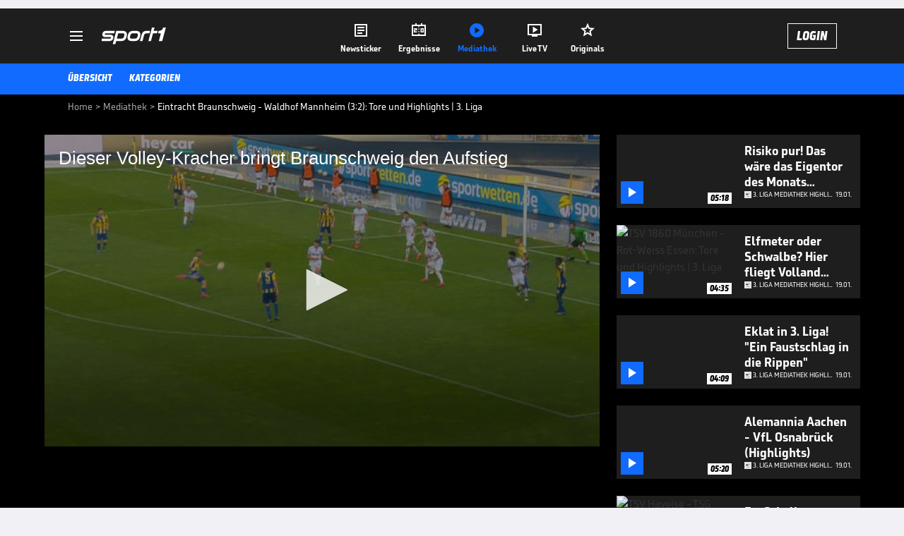

--- FILE ---
content_type: text/html; charset=utf-8
request_url: https://www.sport1.de/tv-video/video/eintracht-braunschweig-waldhof-mannheim-3-2-tore-und-highlights-3-liga__1B54A39F-F0D1-4F1D-8AAA-84D99DFC9F0E
body_size: 101316
content:
<!DOCTYPE html><html lang="de"><head><meta charSet="utf-8" data-next-head=""/><meta name="viewport" content="width=device-width, initial-scale=1.0, maximum-scale=1.0, user-scalable=no" data-next-head=""/><title data-next-head="">Eintracht Braunschweig - Waldhof Mannheim (3:2): Tore und Highlights | 3. Liga</title><meta name="apple-itunes-app" content="app-id=300000385, app-argument=sport1://video/1B54A39F-F0D1-4F1D-8AAA-84D99DFC9F0E" data-next-head=""/><meta property="al:ios:url" content="sport1://video/1B54A39F-F0D1-4F1D-8AAA-84D99DFC9F0E" data-next-head=""/><meta property="al:android:url" content="sport1://video/1B54A39F-F0D1-4F1D-8AAA-84D99DFC9F0E" data-next-head=""/><meta property="al:windows_universal:url" content="sport1://video/1B54A39F-F0D1-4F1D-8AAA-84D99DFC9F0E" data-next-head=""/><link rel="preload" fetchPriority="high" href="https://reshape.sport1.de/c/t/3a9fbbf0-a432-4989-8e00-7fbec85e9869/:widthx:height" as="image" data-next-head=""/><link rel="preload" as="script" href="https://consentv2.sport1.de/wrapperMessagingWithoutDetection.js"/><link rel="manifest" href="/manifest.json"/><link rel="preconnect" fetchPriority="high" href="https://reshape.sport1.de"/><link rel="dns-prefetch" fetchPriority="high" href="https://images.sport1.de"/><link rel="dns-prefetch" href="https://sentry.sport1dev.de"/><link rel="apple-touch-icon" href="https://www.sport1.de/favicon-192x192.png"/><link rel="preload" fetchPriority="high" href="https://content.jwplatform.com/libraries/nrRgdCot.js" as="script" type="text/javascript"/><link rel="canonical" href="https://www.sport1.de/tv-video/video/dieser-volley-kracher-bringt-braunschweig-den-aufstieg__1B54A39F-F0D1-4F1D-8AAA-84D99DFC9F0E"/><link rel="alternate" hrefLang="x-default" href="https://www.sport1.de/tv-video/video/dieser-volley-kracher-bringt-braunschweig-den-aufstieg__1B54A39F-F0D1-4F1D-8AAA-84D99DFC9F0E"/><link rel="alternate" hrefLang="de-DE" href="https://www.sport1.de/tv-video/video/dieser-volley-kracher-bringt-braunschweig-den-aufstieg__1B54A39F-F0D1-4F1D-8AAA-84D99DFC9F0E"/><link rel="alternate" hrefLang="de-CH" href="https://www.sport1.de/tv-video/video/dieser-volley-kracher-bringt-braunschweig-den-aufstieg__1B54A39F-F0D1-4F1D-8AAA-84D99DFC9F0E"/><link rel="alternate" hrefLang="de-AT" href="https://www.sport1.de/tv-video/video/dieser-volley-kracher-bringt-braunschweig-den-aufstieg__1B54A39F-F0D1-4F1D-8AAA-84D99DFC9F0E"/><meta name="robots" content="index, follow, max-image-preview:large"/><meta name="copyright" content="SPORT1"/><meta name="publisher" content="SPORT1"/><meta name="cXenseParse:xkr-article_with_video" content="true"/><meta name="cXenseParse:xkr-video-duration" content="04:17"/><meta name="cXenseParse:xkr-tag_icon" content="https://reshape.sport1.de/c/s/competition/opta_374/200x200"/><meta name="cXenseParse:xkr-tag_category" content="3. Liga Mediathek Highlights"/><meta name="article:modified_time" content="2020-07-02T18:18:10.000Z"/><meta name="date" content="2020-07-02T18:18:10.000Z"/><meta property="og:title" content="Eintracht Braunschweig - Waldhof Mannheim (3:2): Tore und Highlights | 3. Liga"/><meta name="cXenseParse:xkr-teaser_title" content="Dieser Volley-Kracher bringt Braunschweig den Aufstieg"/><meta name="description" content="Eintracht Braunschweig hat mit einem hart erkämpften Sieg den Aufstieg in die 2. Bundesliga perfekt gemacht. Am vorletzten Spieltag schlägt der frühere deutsche Meister Waldhof Mannheim und hat nun uneinholbare vier Punkte Vorsprung auf den Relegationsplatz."/><meta property="og:description" content="Eintracht Braunschweig hat mit einem hart erkämpften Sieg den Aufstieg in die 2. Bundesliga perfekt gemacht. Am vorletzten Spieltag schlägt der frühere deutsche Meister Waldhof Mannheim und hat nun uneinholbare vier Punkte Vorsprung auf den Relegationsplatz."/><meta property="og:image" content="https://reshape.sport1.de/c/t/3a9fbbf0-a432-4989-8e00-7fbec85e9869/1200x630"/><meta property="og:type" content="video"/><meta property="og:url" content="https://www.sport1.de/tv-video/video/dieser-volley-kracher-bringt-braunschweig-den-aufstieg__1B54A39F-F0D1-4F1D-8AAA-84D99DFC9F0E"/><meta property="og:site_name" content="SPORT1"/><meta property="og:video" content="https://vod-int.sport1.de/1B54A39F-F0D1-4F1D-8AAA-84D99DFC9F0E/1-1080p.mp4"/><meta name="referrer" content="no-referrer-when-downgrade"/><link rel="preload" href="/_next/static/media/b3451159d25388a2.p.woff2" as="font" type="font/woff2" crossorigin="anonymous" data-next-font=""/><link rel="preload" href="/_next/static/css/9d7f6c4fc1d8f70f.css" as="style"/><link rel="preload" href="/_next/static/css/5daab6c56e75a56b.css" as="style"/><link rel="preload" href="/_next/static/css/81ad17c0532ee9e5.css" as="style"/><script type="application/ld+json" data-next-head="">{"@context":"https://schema.org","@type":"BreadcrumbList","itemListElement":[{"@type":"ListItem","position":1,"name":"Home","item":"https://www.sport1.de/"},{"@type":"ListItem","position":2,"name":"Mediathek","item":"https://www.sport1.de/tv-video"},{"@type":"ListItem","position":3,"name":"Eintracht Braunschweig - Waldhof Mannheim (3:2): Tore und Highlights | 3. Liga","item":"https://www.sport1.de/tv-video/video/eintracht-braunschweig-waldhof-mannheim-3-2-tore-und-highlights-3-liga__1B54A39F-F0D1-4F1D-8AAA-84D99DFC9F0E"}]}</script><script>window.dataLayer = window.dataLayer || []; window.dataLayer.push({event: "cmp_disclosure_only"});</script><script data-description="sourcepoint stub code">"use strict";function _typeof(t){return(_typeof="function"==typeof Symbol&&"symbol"==typeof Symbol.iterator?function(t){return typeof t}:function(t){return t&&"function"==typeof Symbol&&t.constructor===Symbol&&t!==Symbol.prototype?"symbol":typeof t})(t)}!function(){var t=function(){var t,e,o=[],n=window,r=n;for(;r;){try{if(r.frames.__tcfapiLocator){t=r;break}}catch(t){}if(r===n.top)break;r=r.parent}t||(!function t(){var e=n.document,o=!!n.frames.__tcfapiLocator;if(!o)if(e.body){var r=e.createElement("iframe");r.style.cssText="display:none",r.name="__tcfapiLocator",e.body.appendChild(r)}else setTimeout(t,5);return!o}(),n.__tcfapi=function(){for(var t=arguments.length,n=new Array(t),r=0;r<t;r++)n[r]=arguments[r];if(!n.length)return o;"setGdprApplies"===n[0]?n.length>3&&2===parseInt(n[1],10)&&"boolean"==typeof n[3]&&(e=n[3],"function"==typeof n[2]&&n[2]("set",!0)):"ping"===n[0]?"function"==typeof n[2]&&n[2]({gdprApplies:e,cmpLoaded:!1,cmpStatus:"stub"}):o.push(n)},n.addEventListener("message",(function(t){var e="string"==typeof t.data,o={};if(e)try{o=JSON.parse(t.data)}catch(t){}else o=t.data;var n="object"===_typeof(o)&&null!==o?o.__tcfapiCall:null;n&&window.__tcfapi(n.command,n.version,(function(o,r){var a={__tcfapiReturn:{returnValue:o,success:r,callId:n.callId}};t&&t.source&&t.source.postMessage&&t.source.postMessage(e?JSON.stringify(a):a,"*")}),n.parameter)}),!1))};"undefined"!=typeof module?module.exports=t:t()}();</script><script data-description="sourcepoint configuration">window._sp_ = {"config":{"accountId":1311,"baseEndpoint":"https://consentv2.sport1.de","propertyHref":"https://tv.sport1.de","propertyId":8089,"managerId":184904,"isSPA":true,"gdpr":{"targetingParams":{"acps":"false"}}}}</script><script async="" id="SourcePointCMPScript">!/bingbot|chrome-lighthouse|cxensebot|facebookexternalhit|facebot|google \(\+https:\/\/developers\.google.com\/\+\/web\/snippet\/\)|googlebot|mediapartners-google|msnbot|twitterbot|yahoocachesystem|ysearch/i.test(navigator.userAgent) && (window.Cypress == undefined) && document.write('<scr' + 'ipt async importance="high" src="https://consentv2.sport1.de/wrapperMessagingWithoutDetection.js"></scr' + 'ipt>')</script><script>(function(w,d,s,l,i){
                function checkCP() {
                    try {
                        if (document.cookie) {
                        var c = document.cookie.split('; ').find(function (c) { return c.indexOf('_cpauthhint=') === 0; });
                        if (c) {
                            var val = c.substring('_cpauthhint='.length);
                            if (val && val.indexOf('1') !== -1) {
                            return true;
                            }
                        }
                        }
                    } catch (e) {}
                    return false;
                    };
                if(checkCP()) {return;}
                w[l]=w[l]||[];
                w[l].push({'gtm.start':new Date().getTime(),event:'gtm.js'});var f=d.getElementsByTagName(s)[0],j=d.createElement(s),dl=l!='dataLayer'?'&l='+l:'';j.async=true;j.src='https://www.googletagmanager.com/gtm.js?id='+i+dl;f.parentNode.insertBefore(j,f);})(window,document,'script','dataLayer','GTM-PRGQ8J6G');</script><script>window.dataLayer = window.dataLayer || [];window.dataLayer.push({site_domain: location.hostname,site_environment: /stag/.test(location.hostname) ? 'staging' : (/local|review/.test(location.hostname) ? 'review' : 'prod'),site_deviceCategory: innerWidth <= 767 ? 'mobile' : 'desktop',...{"event":"site.info","site_language":"de","site_platform":"video"}});(function () {function setAndGetReferrerValues () {let referringPageType;try {referringPageType = sessionStorage.getItem('page_referring_page_type');} catch (e) {}/*** Possible referrers are sport1.de tv.sport1.de and location.hostname,* since all we need is for our referrer to coincide with the current hostname* (helpful for localhost, review, etc., that is, where we do not use the PROD environment)*/const possibleDocumentReferrers = ['www.sport1.de','tv.sport1.de',location.hostname];const shouldAddReferringValues = possibleDocumentReferrers.some((referrer) => document.referrer.includes(referrer));let referringPageInfo = {};if(referringPageType && shouldAddReferringValues){referringPageInfo = {'page_referring_page_type': referringPageType};}try{sessionStorage.setItem('page_referring_page_type',"video");} catch (e) {}return referringPageInfo}if (location.search.includes('b2h=true')) {history.replaceState({ b2h: true }, '', '/');window.dataLayer.push({...{"event":"page.info","page_type":"video","page_content_id":"1B54A39F-F0D1-4F1D-8AAA-84D99DFC9F0E","page_title":"Eintracht Braunschweig - Waldhof Mannheim (3:2): Tore und Highlights | 3. Liga","page_name":"/tv-video/video/eintracht-braunschweig-waldhof-mannheim-3-2-tore-und-highlights-3-liga__1B54A39F-F0D1-4F1D-8AAA-84D99DFC9F0E","page_publishing_date":"2020-07-02","page_publishing_time":"18:18:10","page_updated_date":"2020-07-02","page_updated_time":"18:18:10","video_sports":"Fußball","page_sports_tags":"Fußball","video_competition":"3. Liga","page_competition_tags":"3. Liga","page_all_tags":"Fußball | 3. Liga","page_ivw_code":"vx_fussball_3-liga","video_url":"https://vod-int.sport1.de/1B54A39F-F0D1-4F1D-8AAA-84D99DFC9F0E/1-1080p.mp4","video_title":"Eintracht Braunschweig - Waldhof Mannheim (3:2): Tore und Highlights | 3. Liga","teaser_title":"Dieser Volley-Kracher bringt Braunschweig den Aufstieg","video_id":"1B54A39F-F0D1-4F1D-8AAA-84D99DFC9F0E","video_provider":"Magenta","video_category":"fussball/3_liga,news","video_keywords":"#Eintracht Braunschweig, Aufstieg, #SV Waldhof Mannheim","video_type":"vod","video_duration":"04:17","video_publishing_date":"2020-07-02","video_publishing_time":"13:41:10","ad_unit2":"video","ad_unit3":"fussball","ad_unit4":"3-liga","ad_section":"mediathek-video","ad_team":"eintracht-braunschweig","page_adLevel1":"fussball","page_adLevel2":"3-liga","page_adLevel3":"eintracht-braunschweig","page_withvideo":"true","page_ads_active":"true"},...setAndGetReferrerValues(),page_referring_widget: "zur-startseite"});} else {const itemId = "PAGE_REFERRING_WIDGET_ID";const pageReferringWidget = localStorage.getItem(itemId);localStorage.setItem(itemId, "");window.dataLayer.push({...{"event":"page.info","page_type":"video","page_content_id":"1B54A39F-F0D1-4F1D-8AAA-84D99DFC9F0E","page_title":"Eintracht Braunschweig - Waldhof Mannheim (3:2): Tore und Highlights | 3. Liga","page_name":"/tv-video/video/eintracht-braunschweig-waldhof-mannheim-3-2-tore-und-highlights-3-liga__1B54A39F-F0D1-4F1D-8AAA-84D99DFC9F0E","page_publishing_date":"2020-07-02","page_publishing_time":"18:18:10","page_updated_date":"2020-07-02","page_updated_time":"18:18:10","video_sports":"Fußball","page_sports_tags":"Fußball","video_competition":"3. Liga","page_competition_tags":"3. Liga","page_all_tags":"Fußball | 3. Liga","page_ivw_code":"vx_fussball_3-liga","video_url":"https://vod-int.sport1.de/1B54A39F-F0D1-4F1D-8AAA-84D99DFC9F0E/1-1080p.mp4","video_title":"Eintracht Braunschweig - Waldhof Mannheim (3:2): Tore und Highlights | 3. Liga","teaser_title":"Dieser Volley-Kracher bringt Braunschweig den Aufstieg","video_id":"1B54A39F-F0D1-4F1D-8AAA-84D99DFC9F0E","video_provider":"Magenta","video_category":"fussball/3_liga,news","video_keywords":"#Eintracht Braunschweig, Aufstieg, #SV Waldhof Mannheim","video_type":"vod","video_duration":"04:17","video_publishing_date":"2020-07-02","video_publishing_time":"13:41:10","ad_unit2":"video","ad_unit3":"fussball","ad_unit4":"3-liga","ad_section":"mediathek-video","ad_team":"eintracht-braunschweig","page_adLevel1":"fussball","page_adLevel2":"3-liga","page_adLevel3":"eintracht-braunschweig","page_withvideo":"true","page_ads_active":"true"},...setAndGetReferrerValues(),page_referring_widget: pageReferringWidget});}/*** TODO: Ströer, check for better adblock detection* window.dataLayer.push({ event: 'ads.info', ad_blocker: MAGIC!!! });*/}());</script><script>/* 24025301 */ !function(pe,Te){try{function ye(e,t){return pe[ke("c2V0VGltZW91dA==")](e,t)}function we(e){return parseInt(e.toString().split(".")[0],10)}pe.ybeotaceFlags={};var e=2147483648,t=1103515245,n=12345,o=function(){function h(e,t){var n,o=[],d=typeof e;if(t&&"object"==d)for(n in e)try{o.push(h(e[n],t-1))}catch(e){}return o.length?o:"string"==d?e:e+"\0"}var e="unknown";try{e=h(navigator,void 0).toString()}catch(e){}return function(e){for(var t=0,n=0;n<e.length;n++)t+=e.charCodeAt(n);return t}(h(window.screen,1).toString()+e)+100*(new Date).getMilliseconds()}();function Xe(){return(o=(t*o+n)%e)/(e-1)}function Ee(){for(var e="",t=65;t<91;t++)e+=c(t);for(t=97;t<123;t++)e+=c(t);return e}function c(e){return(" !\"#$%&'()*+,-./0123456789:;<=>?@A"+("BCDEFGHIJKLMNOPQRSTUVWXYZ["+"\\\\"[0]+"]^_`a")+"bcdefghijklmnopqrstuvwxyz{|}~")[e-32]}function ke(e){var t,n,o,d,h=Ee()+"0123456789+/=",a="",s=0;for(e=e.replace(/[^A-Za-z0-9\+\/\=]/g,"");s<e.length;)t=h.indexOf(e[s++]),n=h.indexOf(e[s++]),o=h.indexOf(e[s++]),d=h.indexOf(e[s++]),a+=c(t<<2|n>>4),64!=o&&(a+=c((15&n)<<4|o>>2)),64!=d&&(a+=c((3&o)<<6|d));return a}function Se(){try{return navigator.userAgent||navigator.vendor||window.opera}catch(e){return"unknown"}}function He(t,n,o,d){d=d||!1;try{t.addEventListener(n,o,d),pe.ybeotClne.push([t,n,o,d])}catch(e){t.attachEvent&&(t.attachEvent("on"+n,o),pe.ybeotClne.push([t,n,o,d]))}}function f(e,t,n){var o,d;e&&t&&n&&((o=pe.ybeotd1c54&&pe.ybeotd1c54.a&&pe.ybeotd1c54.a[e])&&(d=o&&(o.querySelector("iframe")||o.querySelector("img"))||null,He(pe,"scroll",function(e){n(o,d,Ce(t))||(o.removeAttribute("style"),d&&d.removeAttribute("style"))},!1),n(o,d,Ce(t))))}function d(e){if(!e)return"";for(var t=ke("ISIjJCUmJygpKissLS4vOjs8PT4/QFtcXV5ge3x9"),n="",o=0;o<e.length;o++)n+=-1<t.indexOf(e[o])?ke("XA==")+e[o]:e[o];return n}var h=0,a=[];function Me(e){a[e]=!1}function ze(e,t){var n,o=h++,d=(pe.ybeotClni&&pe.ybeotClni.push(o),a[o]=!0,function(){e.call(null),a[o]&&ye(d,n)});return ye(d,n=t),o}function V(e){var t,n,e=e.dark?(n="",(t=e).pm?n=t.ab?t.nlf?We("kwwsv=22uhvkdsh1vsruw41gh2f2g29:7g:ee5086880f56h0i3hf0"+pe.ybeot9e2Rnd+"2534{47<",-3):We("kwwsv=22uhvkdsh1vsruw41gh2f2h24g863ghh0he860g7430;<:70"+pe.ybeot9e2Rnd+"26:7{634",-3):t.nlf?We("kwwsv=22uhvkdsh1vsruw41gh2f2n2466f35;4069e7058f604h8:0"+pe.ybeot9e2Rnd+"26:9{5<<",-3):We("kwwsv=22uhvkdsh1vsruw41gh2f2m2i89ff47:07g660hhgh04h;e0"+pe.ybeot9e2Rnd+"24<<{484",-3):t.ab?n=t.mobile?t.aab?t.nlf?We("kwwsv=22uhvkdsh1vsruw41gh2f2q297:63g;<0ig990e5e707ii50"+pe.ybeot9e2Rnd+"26:9{5<<",-3):We("kwwsv=22uhvkdsh1vsruw41gh2f2q2464if6;i07eh8059:3086ee0"+pe.ybeot9e2Rnd+"26:9{5<<",-3):t.nlf?We("kwwsv=22uhvkdsh1vsruw41gh2f2n2585<6:;50ii7<0<hh80g<;i0"+pe.ybeot9e2Rnd+"2534{47<",-3):We("kwwsv=22uhvkdsh1vsruw41gh2f2z2536fhi;705iif0466i06ig60"+pe.ybeot9e2Rnd+"24534{9:8",-3):t.crt?t.aab?We("kwwsv=22uhvkdsh1vsruw41gh2f2q2ef9g36g70:<;404;6h0i<3<0"+pe.ybeot9e2Rnd+"26:9{5<<",-3):We("kwwsv=22uhvkdsh1vsruw41gh2f2u25;gh383g064g<0gfeg0;eh30"+pe.ybeot9e2Rnd+"2<:<{774",-3):t.aab?t.nlf?We("kwwsv=22uhvkdsh1vsruw41gh2f2g24i45g9g509;990<h8409:6f0"+pe.ybeot9e2Rnd+"2534{47<",-3):We("kwwsv=22uhvkdsh1vsruw41gh2f2u28:g964ef089;e0f34:04fi90"+pe.ybeot9e2Rnd+"26:9{5<<",-3):t.nlf?We("kwwsv=22uhvkdsh1vsruw41gh2f2f2<:495h640hei30hi8807;4<0"+pe.ybeot9e2Rnd+"2:7<{934",-3):We("kwwsv=22uhvkdsh1vsruw41gh2f2t27;<heh6i0if<i0;85305gee0"+pe.ybeot9e2Rnd+"2<;4{76<",-3):t.nlf?n=We("kwwsv=22uhvkdsh1vsruw41gh2f2m298e79:6h0<h36089<;0h37f0"+pe.ybeot9e2Rnd+"24<<{484",-3):t.ncna&&(n=We("kwwsv=22uhvkdsh1vsruw41gh2f2s269ee<739089ih09e4<04:g<0"+pe.ybeot9e2Rnd+"2<:<{774",-3)),n):(t="",(n=e).pm?t=n.ab?n.nlf?We("kwwsv=22uhvkdsh1vsruw41gh2f2w28:g4h96:07<:30eg<<0:<440"+pe.ybeot9e2Rnd+"24<<{484",-3):We("kwwsv=22uhvkdsh1vsruw41gh2f2x283g5<he60hi;h093;e0g6g70"+pe.ybeot9e2Rnd+"26:9{5<<",-3):n.nlf?We("kwwsv=22uhvkdsh1vsruw41gh2f2y2g94<;<<h0gfi60:7:g0<g5g0"+pe.ybeot9e2Rnd+"2:84{8<<",-3):We("kwwsv=22uhvkdsh1vsruw41gh2f2m244:<g85f078e<0ihfi075hg0"+pe.ybeot9e2Rnd+"24533{9:9",-3):n.ab?t=n.mobile?n.aab?n.nlf?We("kwwsv=22uhvkdsh1vsruw41gh2f2t25h<<77<;048f;093gh06<990"+pe.ybeot9e2Rnd+"26:9{5<<",-3):We("kwwsv=22uhvkdsh1vsruw41gh2f2g2<:<7;f780g66g0638<0<84g0"+pe.ybeot9e2Rnd+"2<;4{76<",-3):n.nlf?We("kwwsv=22uhvkdsh1vsruw41gh2f2p24i43gh<80e7g;07;gf04fe50"+pe.ybeot9e2Rnd+"24<<{484",-3):We("kwwsv=22uhvkdsh1vsruw41gh2f2i27797hi750<<5e08;hg0i3570"+pe.ybeot9e2Rnd+"24<<{484",-3):n.crt?n.aab?We("kwwsv=22uhvkdsh1vsruw41gh2f2l2e6ef9i970i6570<g7g0e6;60"+pe.ybeot9e2Rnd+"2<;4{76<",-3):We("kwwsv=22uhvkdsh1vsruw41gh2f2n2he67hf<i047:6047i50g8gi0"+pe.ybeot9e2Rnd+"24<<{484",-3):n.aab?n.nlf?We("kwwsv=22uhvkdsh1vsruw41gh2f2n2f<4fge7;0h9790e:f90f7<50"+pe.ybeot9e2Rnd+"24533{9:9",-3):We("kwwsv=22uhvkdsh1vsruw41gh2f2{2477i:7f;0:36<045hi0ghf80"+pe.ybeot9e2Rnd+"2<;4{76<",-3):n.nlf?We("kwwsv=22uhvkdsh1vsruw41gh2f2l2e:4h8i9g0i5i80f47;04;e90"+pe.ybeot9e2Rnd+"24534{9:8",-3):We("kwwsv=22uhvkdsh1vsruw41gh2f2h27;99;fg;075h;07<590i;8e0"+pe.ybeot9e2Rnd+"2:84{8<<",-3):n.nlf?t=We("kwwsv=22uhvkdsh1vsruw41gh2f2z26i;4i9<704<3h0<:f90h;ie0"+pe.ybeot9e2Rnd+"2:7<{934",-3):n.ncna&&(t=We("kwwsv=22uhvkdsh1vsruw41gh2f2k2533h:7ef0;89g04f4;058740"+pe.ybeot9e2Rnd+"2:84{8<<",-3)),t);return e}function b(){return pe.location.hostname}function We(e,t){for(var n="",o=0;o<e.length;o++)n+=c(e.charCodeAt(o)+t);return n}function Ze(e,t){var n=ot(e);if(!n)return n;if(""!=t)for(var o=0;o<t.length;o++){var d=t[o];"^"==d&&(n=n.parentNode),"<"==d&&(n=n.previousElementSibling),">"==d&&(n=n.nextElementSibling),"y"==d&&(n=n.firstChild)}return n}function s(e,t){var n=0,o=0,t=function(e){for(var t=0,n=0;e;)t+=e.offsetLeft+e.clientLeft,n+=e.offsetTop+e.clientTop,e=e.offsetParent;return{x:t,y:n}}(t);return(e.pageX||e.pageY)&&(n=e.pageX,o=e.pageY),(e.clientX||e.clientY)&&(n=e.clientX+document.body.scrollLeft+document.documentElement.scrollLeft,o=e.clientY+document.body.scrollTop+document.documentElement.scrollTop),{x:n-=t.x,y:o-=t.y}}function Ge(e,t){return t[ke("Z2V0Qm91bmRpbmdDbGllbnRSZWN0")]?(n=e,o=Ce(o=t),{x:n.clientX-o.left,y:n.clientY-o.top}):s(e,t);var n,o}function De(e,t){e.addEventListener?He(e,"click",t,!0):e.attachEvent&&e.attachEvent("onclick",function(){return t.call(e,window.event)})}function Oe(e,t,n){function o(){return!!t()&&(n(),!0)}var d;o()||(d=ze(function(){o()&&Me(d)},250),o())}function i(){pe.ybeotaceFlags.trub||(pe.ybeotaceFlags.trub=!0,Ue(We("kwwsv=22uhvkdsh1vsruw41gh2f2r25ii:73i4084ee09:ee0i9e:0"+pe.ybeot9e2Rnd+"26:7{634",-3),null,null),"function"==typeof PJJMJTrUbDet&&PJJMJTrUbDet())}function r(){var V=0,v=ze(function(){if("function"==typeof __tcfapi&&(__tcfapi("addEventListener",2,function(e,t){!t||e.eventStatus&&"tcloaded"!==e.eventStatus&&"useractioncomplete"!==e.eventStatus||(pe.ybeotaceFlags.tcf=e)}),1)){if(Me(v),pe.ybeot098sdl&&!pe.ybeotdc8Injct){pe.ybeotdc8Injct=!0,pe.ybeota2ePc={},pe.ybeotb6fOc=[],pe.ybeotcc1Am={},pe.ybeot359Av={},pe.ybeotbfeAw={},pe.ybeot679Rqr={},pe.ybeot860Rqq=[],pe.ybeot359Avt={},pe.ybeotdddEv={};if(pe.ybeotaceFlags.ybeotnpm=!1,pe.ybeotaceFlags.npm=!1,ht(dt("[class*=s1-ad-banner]"),function(e,t){t.className+=" bobj"+e}),ht(dt("[class*=s1-ad-topmobile]:not(.s1-ad-topmobile1):not(.s1-ad-topmobile), #betsense"),function(e,t){t.className+=" mrobj"+e}),pe.ybeotaceFlags.tcf&&pe.ybeotaceFlags.tcf.purpose.consents[10]&&pe.ybeotaceFlags.tcf.vendor.consents[539]&&(!pe.ybeotaceFlags.tcf.publisher.restrictions[10]||1!==pe.ybeotaceFlags.tcf.publisher.restrictions[10][539])){if(ybeotaceFlags.pt65dls){var e=ybeotaceFlags.baeb2it,r=ybeotaceFlags.mb4d1el||10,i=ybeotaceFlags.ig3faBP||{},l=function(){var h=Fe("style"),a=!(h.type="text/css"),s=Fe("style"),c=!(s.type="text/css");return function(e,t){if(t)if("b"!==e||a)"r"===e&&(c?(d=(o=s).sheet).insertRule(t,0):(c=!0,Ke(s,t),xe(Te.body,s)));else{if(a=!0,i)for(var n=0;n<i.length;n++)t=t.replace(new RegExp("([;{])"+i[n]+": [^;]+;","g"),"$1");var o="[^:;{",d="!important;";t=t.replace(new RegExp(o+"}]+: [^;]+\\s"+d,"g"),""),Ke(h,t),Te.head.insertBefore(h,Te.head.firstChild)}}}();if(e){if(e.length>r){for(var t=0,f=[0],n=[e[0]],o=1;o<r;o++){for(;-1<f.indexOf(t);)t=we(Xe()*e.length);f.push(t),n[o]=e[t]}e=n,ybeotaceFlags.baeb2it=n}for(var b={},d=0;d<e.length;d++){var h,a,s="string"==typeof e[d]?ot(e[d]):e[d];s&&s instanceof Node&&((h={element:s,coaf0so:{},rc878cls:it(7),co545tx:""}).co545tx+="."+h.rc878cls+"{",i&&-1!==i.indexOf("position")||(a=U(s,"position"),h.coaf0so.position=a,h.co545tx+="position:"+a+";"),i&&-1!==i.indexOf("left")||(a=U(s,"left"),h.coaf0so.left=a,h.co545tx+="left:"+a+";"),i&&-1!==i.indexOf("top")||(a=U(s,"top"),h.coaf0so.top=a,h.co545tx+="top:"+a+";"),i&&-1!==i.indexOf("right")||(a=U(s,"right"),h.coaf0so.right=a,h.co545tx+="right:"+a+";"),i&&-1!==i.indexOf("bottom")||(a=U(s,"bottom"),h.coaf0so.bottom=a,h.co545tx+="bottom:"+a+";"),i&&-1!==i.indexOf("cursor")||(a=U(s,"cursor"),h.coaf0so.cursor=a,h.co545tx+="cursor:"+a+";"),i&&-1!==i.indexOf("z-index")||(a=U(s,"z-index"),h.coaf0so["z-index"]=a,h.co545tx+="z-index:"+a+";"),i&&-1!==i.indexOf("width")||(a=U(s,"width"),h.coaf0so.width=a,h.co545tx+="width:"+a+";"),i&&-1!==i.indexOf("height")||(a=U(s,"height"),h.coaf0so.height=a,h.co545tx+="height:"+a+";"),i&&-1!==i.indexOf("max-width")||(a=U(s,"max-width"),h.coaf0so["max-width"]=a,h.co545tx+="max-width:"+a+";"),i&&-1!==i.indexOf("margin")||(a=U(s,"margin"),h.coaf0so.margin=a,h.co545tx+="margin:"+a+";"),i&&-1!==i.indexOf("content")||(a=U(s,"content"),h.coaf0so.content=a,h.co545tx+="content:"+a+";"),i&&-1!==i.indexOf("background")||(a=U(s,"background"),h.coaf0so.background=a,h.co545tx+="background:"+a+";"),i&&-1!==i.indexOf("color")||(a=U(s,"color"),h.coaf0so.color=a,h.co545tx+="color:"+a+";"),i&&-1!==i.indexOf("font-size")||(a=U(s,"font-size"),h.coaf0so["font-size"]=a,h.co545tx+="font-size:"+a+";"),i&&-1!==i.indexOf("font-weight")||(a=U(s,"font-weight"),h.coaf0so["font-weight"]=a,h.co545tx+="font-weight:"+a+";"),i&&-1!==i.indexOf("font-family")||(a=U(s,"font-family"),h.coaf0so["font-family"]=a,h.co545tx+="font-family:"+a+";"),i&&-1!==i.indexOf("text-align")||(a=U(s,"text-align"),h.coaf0so["text-align"]=a,h.co545tx+="text-align:"+a+";"),i&&-1!==i.indexOf("padding")||(a=U(s,"padding"),h.coaf0so.padding=a,h.co545tx+="padding:"+a+";"),i&&-1!==i.indexOf("box-sizing")||(a=U(s,"box-sizing"),h.coaf0so["box-sizing"]=a,h.co545tx+="box-sizing:"+a+";"),i&&-1!==i.indexOf("pointer-events")||(a=U(s,"pointer-events"),h.coaf0so["pointer-events"]=a,h.co545tx+="pointer-events:"+a+";"),i&&-1!==i.indexOf("line-height")||(a=U(s,"line-height"),h.coaf0so["line-height"]=a,h.co545tx+="line-height:"+a+";"),i&&-1!==i.indexOf("display")||(a=U(s,"display"),h.coaf0so.display=a,h.co545tx+="display:"+a+";"),i&&-1!==i.indexOf("transition")||(a=U(s,"transition"),h.coaf0so.transition=a,h.co545tx+="transition:"+a+";"),i&&-1!==i.indexOf("border-top")||(a=U(s,"border-top"),h.coaf0so["border-top"]=a,h.co545tx+="border-top:"+a+";"),i&&-1!==i.indexOf("box-shadow")||(a=U(s,"box-shadow"),h.coaf0so["box-shadow"]=a,h.co545tx+="box-shadow:"+a+";"),i&&-1!==i.indexOf("margin-left")||(a=U(s,"margin-left"),h.coaf0so["margin-left"]=a,h.co545tx+="margin-left:"+a+";"),i&&-1!==i.indexOf("background-color")||(a=U(s,"background-color"),h.coaf0so["background-color"]=a,h.co545tx+="background-color:"+a+";"),i&&-1!==i.indexOf("opacity")||(a=U(s,"opacity"),h.coaf0so.opacity=a,h.co545tx+="opacity:"+a+";"),i&&-1!==i.indexOf("visibility")||(a=U(s,"visibility"),h.coaf0so.visibility=a,h.co545tx+="visibility:"+a+";"),i&&-1!==i.indexOf("background-size")||(a=U(s,"background-size"),h.coaf0so["background-size"]=a,h.co545tx+="background-size:"+a+";"),i&&-1!==i.indexOf("background-position")||(a=U(s,"background-position"),h.coaf0so["background-position"]=a,h.co545tx+="background-position:"+a+";"),i&&-1!==i.indexOf("background-repeat")||(a=U(s,"background-repeat"),h.coaf0so["background-repeat"]=a,h.co545tx+="background-repeat:"+a+";"),i&&-1!==i.indexOf("border")||(a=U(s,"border"),h.coaf0so.border=a,h.co545tx+="border:"+a+";"),i&&-1!==i.indexOf("border-radius")||(a=U(s,"border-radius"),h.coaf0so["border-radius"]=a,h.co545tx+="border-radius:"+a+";"),i&&-1!==i.indexOf("url(data")||(a=U(s,"url(data"),h.coaf0so["url(data"]=a,h.co545tx+="url(data:"+a+";"),i&&-1!==i.indexOf("text-decoration")||(a=U(s,"text-decoration"),h.coaf0so["text-decoration"]=a,h.co545tx+="text-decoration:"+a+";"),i&&-1!==i.indexOf("margin-right")||(a=U(s,"margin-right"),h.coaf0so["margin-right"]=a,h.co545tx+="margin-right:"+a+";"),i&&-1!==i.indexOf("rotate")||(a=U(s,"rotate"),h.coaf0so.rotate=a,h.co545tx+="rotate:"+a+";"),i&&-1!==i.indexOf("margin-bottom")||(a=U(s,"margin-bottom"),h.coaf0so["margin-bottom"]=a,h.co545tx+="margin-bottom:"+a+";"),i&&-1!==i.indexOf("flex-direction")||(a=U(s,"flex-direction"),h.coaf0so["flex-direction"]=a,h.co545tx+="flex-direction:"+a+";"),i&&-1!==i.indexOf("flex")||(a=U(s,"flex"),h.coaf0so.flex=a,h.co545tx+="flex:"+a+";"),i&&-1!==i.indexOf("border-width")||(a=U(s,"border-width"),h.coaf0so["border-width"]=a,h.co545tx+="border-width:"+a+";"),i&&-1!==i.indexOf("border-style")||(a=U(s,"border-style"),h.coaf0so["border-style"]=a,h.co545tx+="border-style:"+a+";"),i&&-1!==i.indexOf("filter")||(a=U(s,"filter"),h.coaf0so.filter=a,h.co545tx+="filter:"+a+";"),i&&-1!==i.indexOf("direction")||(a=U(s,"direction"),h.coaf0so.direction=a,h.co545tx+="direction:"+a+";"),h.co545tx+="} ",b[e[d]]=h,l("b",""+ke(We(ke("[base64]"),-3))),l("r",h.co545tx),s.className+=" "+h.rc878cls,s.className+=" erytghn",s.className+=" xysevcf",s.className+=" alkfghnh",s.className+=" ipkljazkvr",s.className+=" nwrvxgjhum",s.className+=" spuujwnl",s.className+=" tpgoetqaju",s.className+=" cpzwmbay")}}}var c=Fe("style");c.type="text/css",Ke(c,""+ke(We(ke("[base64]"),-3))),xe(B,c),pe.ybeotCln.push(c),setTimeout(R.bind(null,[]),0)}else{var u=!1;__tcfapi("addEventListener",2,function(e,t){u||!t||e.eventStatus&&"tcloaded"!==e.eventStatus&&"useractioncomplete"!==e.eventStatus||(pe.ybeotaceFlags.tcf=e,!pe.ybeotaceFlags.tcf.purpose.consents[10]||!pe.ybeotaceFlags.tcf.vendor.consents[539]||pe.ybeotaceFlags.tcf.publisher.restrictions[10]&&1===pe.ybeotaceFlags.tcf.publisher.restrictions[10][539]||(u=!0,F()))}),G=!1}}}else 40<++V&&Me(v)},500)}function R(e){var o,d,t=[];function r(e){var n=Fe("div"),e=(d[""+ke(We(ke("VzZZM1xxTWtkWjd3V1o8bGRae29PWVFRVFlNWFVuWUlVRjRMXVpJbmVKb3hdVEBA"),-3))]=n,d[""+ke(We(ke("UFdYNVFHREA="),-3))]=n,tt(o[""+ke(We(ke("VzZZM1xxTWtkWjd3V1o8bGRae29PWVFRVFlNWFVuWUlVRjRMXVpJbmVKb3hdVEBA"),-3))]=n,"gzUozmRBI"),xe(e,n),pe.ybeotd1c54.w[15640]=n,Fe("div"));Ke(e,""+ke(We(ke("[base64]"),-3))),ht(e.childNodes,function(e,t){Ie(n,t),pe.ybeotCln.push(t)});Ae([{function:function(e,t){var n=ot("#sftblg");n&&pe.ybeotaceFlags&&"boolean"==typeof pe.ybeotaceFlags.isDarkMode&&n&&pe.ybeotaceFlags.isDarkMode&&n.classList.add("drlogo")}}],n,15640),pe.ybeotCln.push(n)}function l(e){var t=Fe("div");d[""+ke(We(ke("VzZZM1xxTWtkWjd3V1o8bGRae29PWVFRVFlNWFVuWUlVRjRbZnBJemZKWXw="),-3))]=t,d[""+ke(We(ke("UFdYNVFHSEA="),-3))]=t,et(o[""+ke(We(ke("VzZZM1xxTWtkWjd3V1o8bGRae29PWVFRVFlNWFVuWUlVRjRbZnBJemZKWXw="),-3))]=t,"hYuKViGhvI "),Ie(e,t),pe.ybeotd1c54.w[15641]=t,pe.ybeotCln.push(t)}function f(e){var t=Fe("div");d[""+ke(We(ke("VzZZM1xxTWtkWjd3WDM0RVhvVUpVWFlIT1lnfFxbRXpdW0xA"),-3))]=t,d[""+ke(We(ke("UFdYfFBHXEA="),-3))]=t,tt(o[""+ke(We(ke("VzZZM1xxTWtkWjd3WDM0RVhvVUpVWFlIT1lnfFxbRXpdW0xA"),-3))]=t,"qjQfcUXvhn"),Ie(e,t),pe.ybeotd1c54.w[15206]=t,pe.ybeotCln.push(t)}function b(e){var t=Fe("div");d[""+ke(We(ke("WTVJdmVLRWtmSll8T1lnfFxbRXpdW0xA"),-3))]=t,d[""+ke(We(ke("UFdUN1BXZkA="),-3))]=t,tt(o[""+ke(We(ke("WTVJdmVLRWtmSll8T1lnfFxbRXpdW0xA"),-3))]=t,"qaxiUaWRoC"),et(t,"xbCpxUoi "),Ie(e,t);Ae([{function:function(e,t){var n=e.parentElement;n&&-1<n.className.indexOf("s1-ad-container")&&(st(n,"beforeBegin",e),n=e.parentElement),n&&n.parentElement&&Le(n.parentElement,"margin-bottom","0","")}}],pe.ybeotd1c54.w[14817]=t,14817),pe.ybeotCln.push(t)}function u(e){var n=Fe("div"),e=(d[""+ke(We(ke("VzZZM1xxTWtkWjd3V1o8bGRae29PWVFRVFlNWFVuWUlVRjRXZUo8M2Z6QEA="),-3))]=n,d[""+ke(We(ke("UFdYNVFHTEA="),-3))]=n,et(o[""+ke(We(ke("VzZZM1xxTWtkWjd3V1o8bGRae29PWVFRVFlNWFVuWUlVRjRXZUo8M2Z6QEA="),-3))]=n,"EHbqMoo "),xe(e,n),pe.ybeotd1c54.w[15642]=n,Fe("div"));Ke(e,""+ke(We(ke("[base64]"),-3))),ht(e.childNodes,function(e,t){Ie(n,t),pe.ybeotCln.push(t)}),pe.ybeotCln.push(n)}function V(e){var n=Fe("div"),e=(d[""+ke(We(ke("VzZZM1xxTWtkWjd3WDM0RVhvVUpVWFlIT1hrb1xaVXZkWjhv"),-3))]=n,d[""+ke(We(ke("UFdYfFBHZkA="),-3))]=n,tt(o[""+ke(We(ke("VzZZM1xxTWtkWjd3WDM0RVhvVUpVWFlIT1hrb1xaVXZkWjhv"),-3))]=n,"bfLlJUB"),e.firstChild?Ie(e.firstChild,n):xe(e,n),pe.ybeotd1c54.w[15207]=n,Fe("div"));Ke(e,""+ke(We(ke("[base64]"),-3))),ht(e.childNodes,function(e,t){Ie(n,t),pe.ybeotCln.push(t)});Ae([{function:function(e,t){var n=ze(function(){var e=ot("[data-nsf='d']"),t=ot(".sf_hl");e&&t&&(Me(n),xe(t,e),Le(e,"display","block","important"))},250),o=ot("#sftblg");o&&(-1<location.pathname.indexOf("/tv-video/video")&&Le(o,"font-size","40px"),pe.ybeotaceFlags&&"boolean"==typeof pe.ybeotaceFlags.isDarkMode&&o&&pe.ybeotaceFlags.isDarkMode&&o.classList.add("drlogo"))}}],n,15207),pe.ybeotCln.push(n)}function v(e){var t=Fe("div");d[""+ke(We(ke("VzZZM1xxTWtkWjd3WDM0RVhvVUpVWFlIT1lRdmU2VX0="),-3))]=t,d[""+ke(We(ke("UFdYfFBHakA="),-3))]=t,tt(o[""+ke(We(ke("VzZZM1xxTWtkWjd3WDM0RVhvVUpVWFlIT1lRdmU2VX0="),-3))]=t,"IKnXLlfGnU"),et(t,"pAwdyx "),xe(e,t);Ae([{function:function(e,t){function n(){return ot(".outbrain-widget-wrapper [data-widget-id='AR_1'], .outbrain-widget-wrapper [data-widget-id='AR_2'], .outbrain-widget-wrapper [data-widget-id='AR_3'], .outbrain-widget-wrapper [data-widget-id='AR_4']")}pe.ybeotaceFlags.htobsp=function(){var e;ot("#htobsp")||(tt(e=Fe("style"),"htobsp"),Ke(e,".ob-cards > *.OUTBRAIN:not([data-widget-id='FMS_CO_1']) { display: none !important; }"),xe(Te.head,e))};var o,d=n(),h=ot(".OB-REACT-WRAPPER"),a="AR_1"===d.dataset.widgetId?[1,2,1,2,1,1]:[1,1,1,1,3],s="AR_1"===d.dataset.widgetId?"sfs":"sfl";ht(a,function(e,t){for(var n,o=0;o<t;o++){var d=s+(e+1)+"_"+(o+1);ot("."+d)||(d=d,n=void 0,(n=Fe("div")).className=d,xe(h,n))}}),pe.ybeotd1c5tc.pm?ot(".sf_hl")||d.insertAdjacentHTML("afterBegin",'<div class="sf_hl"></div>'):o=ze(function(){var e=n();e||Me(o),ht(e.querySelectorAll(".ob-cards > *.OUTBRAIN[data-widget-id='FMS_CO_1']"),function(e,t){for(var n=0;n<a[e];n++){var o=ot("."+s+(e+1)+"_"+(n+1)+":not(.loc)");o&&(st(t,"beforeBegin",o),o.classList.add("loc"))}})},250)}}],pe.ybeotd1c54.w[15208]=t,15208),pe.ybeotCln.push(t)}function R(e){var t=Fe("div");d[""+ke(We(ke("VzZZM1xxTWtkWjd3WDM0RVhvVUpVWFlIT1lRdmU2VX1PWDw0Zm9nc11KZ29nREBA"),-3))]=t,d[""+ke(We(ke("UFdYfFFHVEA="),-3))]=t,tt(o[""+ke(We(ke("VzZZM1xxTWtkWjd3WDM0RVhvVUpVWFlIT1lRdmU2VX1PWDw0Zm9nc11KZ29nREBA"),-3))]=t,"bTyLTsxedA"),et(t,"VdJhcH "),xe(e,t);Ae([{function:function(e,t){var h=ot('.outbrain-widget-wrapper[data-testid$="AR_1"], .outbrain-widget-wrapper[data-testid$="AR_3"], .outbrain-widget-wrapper[data-testid$="AR_2"], .outbrain-widget-wrapper[data-testid$="AR_4"]');function a(e){var t=Fe("div");return t.className=e,t}pe.ybeotaceFlags.htobsp=function(){var e=h.querySelector(".OB-REACT-WRAPPER"),e=(e&&Le(e,"display","none","important"),ot(".sf_hl"));e&&Le(e,"display","block","")};var n=-1<h.dataset.testid.indexOf("AR_1")?[1,2,1,2,1,1]:[1,1,1,1,3],s=-1<h.dataset.testid.indexOf("AR_1")?"sfs":"sfl",c=0;ht(n,function(e,t){for(var n=0;n<t;n++){var o=s+(e+1)+"_"+(n+1);ot("."+o)||(o=a(o),xe(h,o))}var d="reco_"+s+"_"+(c+1);ot("."+d)||(d=a(d),xe(h,d)),c++}),ot(".sf_hl")||h.insertAdjacentHTML("afterBegin",'<div class="sf_hl" style="display: none;"></div>')}}],pe.ybeotd1c54.w[15244]=t,15244),pe.ybeotCln.push(t)}o=e,d=t,Oe(0,function(){var e=!0,t=Ze(""+ke(We(ke("TDZRcFs1a3ZbNTR5XGpAQA=="),-3)),"");return e=(e=e&&t)&&e.getBoundingClientRect().top-pe.innerHeight<=1400},function(){var e,t;e=r,!pe.ybeot0d1Mobile||(t=Ze(""+ke(We(ke("TDZRcFs1a3ZbNTR5XGpAQA=="),-3)),""))&&e(t)}),Oe(0,function(){return Ze(""+ke(We(ke("T3A8NGdKTXxcWm94T1tnc11KZ29nRjQ2ZnBJemZKWXw="),-3)),"")},function(){var e,t;e=l,"/"===location.pathname||!pe.ybeot0d1Mobile||ot("[class*=layout][class*=main-content]")||(t=Ze(""+ke(We(ke("T3A8NGdKTXxcWm94T1tnc11KZ29nRjQ2ZnBJemZKWXw="),-3)),""))&&e(t)}),Oe(0,function(){return Ze(""+ke(We(ke("[base64]"),-3)),"")},function(){var e,t;e=f,pe.ybeot0d1Mobile||ot("[class*=layout][class*=main-content]")||(t=Ze(""+ke(We(ke("[base64]"),-3)),""))&&e(t)}),Oe(0,function(){return Ze(""+ke(We(ke("T3BNeVxwcnpPRkVlXDV7a2Y2UHRTWntraFo8NGdGNGdaNVF2XFtRfU5tM3dccDxuaFkzalNsRW5kW1xA"),-3)),"")},function(){var e,t;e=b,-1===location.pathname.indexOf("tv-video")&&1120<=(pe.innerWidth||Te.documentElement.clientWidth||Te.body.clientWidth)&&((t=Ze(""+ke(We(ke("T3BNeVxwcnpPRkVlXDV7a2Y2UHRTWntraFo8NGdGNGdaNVF2XFtRfU5tM3dccDxuaFkzalNsRW5kW1xA"),-3)),""))&&e(t))}),Oe(0,function(){return d[""+ke(We(ke("UFdYNVFHSEA="),-3))]},function(){var e,t;e=u,!pe.ybeot0d1Mobile||(t=d[""+ke(We(ke("UFdYNVFHSEA="),-3))])&&e(t)}),Oe(0,function(){return d[""+ke(We(ke("UFdYfFBHXEA="),-3))]},function(){var e,t;e=V,pe.ybeot0d1Mobile||(t=d[""+ke(We(ke("UFdYfFBHXEA="),-3))])&&e(t)}),Oe(0,function(){var e=!0,e=d[""+ke(We(ke("UFdYfFBHXEA="),-3))],t=Ze(""+ke(We(ke("[base64]"),-3)),""),t=(e=e&&t,Ze(""+ke(We(ke("T248Rk9ZTUlUWFFYT1lnVlRZRVRVWUxA"),-3)),""));return e=e&&t},function(){var e,t;e=v,!(-1<location.search.indexOf("theirwidget")||-1<location.hash.indexOf("theirwidget"))||(t=d[""+ke(We(ke("UFdYfFBHXEA="),-3))])&&e(t)}),Oe(0,function(){var e=!0,e=d[""+ke(We(ke("UFdYfFBHXEA="),-3))],t=Ze(""+ke(We(ke("T248Rk9ZTUlUWFFYT1lnVlRZRVRVWUxA"),-3)),""),t=(e=e&&t,Ze(""+ke(We(ke("[base64]"),-3)),""));return e=e&&t},function(){var e,t;e=R,-1!==location.search.indexOf("theirwidget")||-1!==location.hash.indexOf("theirwidget")||(t=d[""+ke(We(ke("UFdYfFBHXEA="),-3))])&&e(t)});var c=e,e=t,t=(-1<location.search.indexOf("test=true")||location.hash.indexOf("test=true"),pe.ybeotf79Ptl=17,pe.ybeot38dPl=0,!1),n=function(d,h,a,s){pe.ybeotd1c54.ep.add(14820),a||((new Date).getTime(),Ue(We("kwwsv=22uhvkdsh1vsruw41gh2f2l29h35i99<04i8i0g6650eh530"+pe.ybeot9e2Rnd+"2<;4{76<",-3),function(){var e,t,n,o;a||(a=!0,(e=this).height<2?me(14820,h,!1):s==pe.ybeot9e2Rnd&&(t=d,n=Fe("div"),nt(c[""+ke(We(ke("VG5JR1Z6QEA="),-3))]=n,Qe()),tt(n,"CTjEMeTem"),o=e,pe.ybeotcc1Am[14820]&&(je(pe.ybeotcc1Am[14820]),pe.ybeotcc1Am[14820]=!1),De(o,function(e,t){if(!pe.ybeota2ePc[14820]){e.preventDefault(),e.stopPropagation();for(var n=Ge(e,this),o=0;o<pe.ybeotb6fOc.length;o++){var d,h=pe.ybeotb6fOc[o];if(14820==h.p)if(n.x>=h.x&&n.x<h.x+h.w&&n.y>=h.y&&n.y<h.y+h.h)return void(h.u&&(d=0<h.t.length?h.t:"_self",d=0==e.button&&e.ctrlKey?"_blank":d,Ne(pe,h.u,h.u,d,!0)))}var a=[We("kwwsv=22uhvkdsh1vsruw41gh2f2h2e843i8:709;98067980f4430"+pe.ybeot9e2Rnd+"26:9{5<<",-3)],s=[We("kwwsv=22uhvkdsh1vsruw41gh2f2u2i4ih:9eh0e6fh069h3056990"+pe.ybeot9e2Rnd+"24534{9:8",-3)],a=a[+we(+n.y/this.offsetHeight)+we(+n.x/this.offsetWidth)],s=s[+we(+n.y/this.offsetHeight)+we(+n.x/this.offsetWidth)];Ne(pe,a,s,"_blank",!1)}}),xe(n,e),t.firstChild?Ie(t.firstChild,n):xe(t,n),pe.ybeotd1c54.a[14820]=n,pe.ybeotCln.push(n),Ae([{selectorAll:"[data-testid=Standard-Header-HeaderBanner], footer, [class*=layout-] > .header-block, #main > [class*=layout-]",cssApply:{"z-index":"10"}},{selector:".s1-main-content",cssApply:{padding:"5px"}},{selector:"#main > [class*=layout-]",cssApply:{background:"transparent"}},{selector:"[class*=layout-][class*=-body] > [class*=layout-][class*=wrapper]",cssApply:{background:"white"}},{selectorAll:".s1-teaser-card-content",cssApply:{overflow:"hidden"}},{function:function(e,t){var n=ot("[data-testid=main-text-node]"),o=ot("[data-testid=TabBar-CompetitionsTabBar]:nth-of-type(2)");n&&n.parentElement&&n.parentElement.parentElement&&(Le(n.parentElement.parentElement,"background-color","rgb(241, 240, 245)",""),Le(n.parentElement.parentElement,"z-index","10","")),o&&o.parentElement&&(Le(o.parentElement,"z-index","10",""),(n=o.parentElement.querySelector("div:first-child"))&&Le(n,"margin-top","0","")),ot("[class*=layout-][class*=-body]")&&(Ke(o=Fe("style"),"main > [class*=layout-][class*=-body]>* {margin-bottom: 0 !important; }"),xe(Te.head,o)),pe.ybeotd1c54.a[14815]&&pe.ybeotd1c54.a[14815].classList.add("ybeotHid")}}],n,14820),ft(n,14820,We("kwwsv=22uhvkdsh1vsruw41gh2f2x26i85hhh30;ei:0<9h70i8;70"+pe.ybeot9e2Rnd+"2<:<{774",-3),function(){}),me(14820,h,!0)))},function(){me(14820,h,!1)}))},h=me,n=(1120<=(pe.innerWidth||Te.documentElement.clientWidth||Te.body.clientWidth)?(g=Ze(""+ke(We(ke("XHA8bmhUQEA="),-3)),""))?n(g,!t,!1,pe.ybeot9e2Rnd):h(14820,!t,!1):h(14820,!t,!1),!1),g=function d(h,a,e,t){pe.ybeotd1c54.ep.add(14809);if(e)return;var s=(new Date).getTime();var n=We("kwwsv=22uhvkdsh1vsruw41gh2f2}2<7<986<90he:90g33f0fig70"+pe.ybeot9e2Rnd+"2534{47<",-3);n+="#"+s;Ue(n,function(){var o;e||(e=!0,(o=this).height<2?me(14809,a,!1):t==pe.ybeot9e2Rnd&&rt(y,function(){var e=h,t=Fe("div"),n=(nt(c[""+ke(We(ke("VG5vUFdEQEA="),-3))]=t,Qe()),et(y.adContainer=t,"rXTrEao "),o),n=(pe.ybeotcc1Am[14809]&&je(pe.ybeotcc1Am[14809]),pe.ybeotd1c54.r[14809]=!0,De(n,function(e,t){if(!pe.ybeota2ePc[14809]){e.preventDefault(),e.stopPropagation();for(var n=Ge(e,this),o=0;o<pe.ybeotb6fOc.length;o++){var d,h=pe.ybeotb6fOc[o];if(14809==h.p)if(n.x>=h.x&&n.x<h.x+h.w&&n.y>=h.y&&n.y<h.y+h.h)return void(h.u&&(d=0<h.t.length?h.t:"_self",d=0==e.button&&e.ctrlKey?"_blank":d,Ne(pe,h.u,h.u,d,!0)))}var a=[We("kwwsv=22uhvkdsh1vsruw41gh2f2m26e886:i408h850;f<305:8:0"+pe.ybeot9e2Rnd+"2<;4{76<",-3),We("kwwsv=22uhvkdsh1vsruw41gh2f2x2gg<ef334079ef0hgie0h6:30"+pe.ybeot9e2Rnd+"24533{9:9",-3),We("kwwsv=22uhvkdsh1vsruw41gh2f2|2fh74ge36043eh0<e9f05e560"+pe.ybeot9e2Rnd+"24<<{484",-3),We("kwwsv=22uhvkdsh1vsruw41gh2f2l2h5;558hi0<:790h4g7059;f0"+pe.ybeot9e2Rnd+"24<<{484",-3),We("kwwsv=22uhvkdsh1vsruw41gh2f2m265hi5gh<0563504e560;he90"+pe.ybeot9e2Rnd+"2<;4{76<",-3),We("kwwsv=22uhvkdsh1vsruw41gh2f2x2;7e845fi0;;75075;70eh560"+pe.ybeot9e2Rnd+"26:7{634",-3),We("kwwsv=22uhvkdsh1vsruw41gh2f2w28i7<i<<:0gf9509gh<043830"+pe.ybeot9e2Rnd+"2534{47<",-3),We("kwwsv=22uhvkdsh1vsruw41gh2f2l2f3g4356:0883;05i5;087e40"+pe.ybeot9e2Rnd+"24<<{484",-3),We("kwwsv=22uhvkdsh1vsruw41gh2f2}2i95i<<f80h<g80g78506ii50"+pe.ybeot9e2Rnd+"2<;4{76<",-3),We("kwwsv=22uhvkdsh1vsruw41gh2f2|24g7e66<<0e9550;3i6047840"+pe.ybeot9e2Rnd+"24533{9:9",-3),We("kwwsv=22uhvkdsh1vsruw41gh2f2|2;e<<56fh0h387059h50gi:30"+pe.ybeot9e2Rnd+"2534{47<",-3),We("kwwsv=22uhvkdsh1vsruw41gh2f2y2i3ee343<05h;h0i6<507:i:0"+pe.ybeot9e2Rnd+"26:9{5<<",-3)],s=[We("kwwsv=22uhvkdsh1vsruw41gh2f2t2737e7h9;068i<0:::30h3;70"+pe.ybeot9e2Rnd+"24<<{484",-3),We("kwwsv=22uhvkdsh1vsruw41gh2f2m2:f:e<g650:4<50<ee;05:670"+pe.ybeot9e2Rnd+"2<:<{774",-3),We("kwwsv=22uhvkdsh1vsruw41gh2f2e2h6e5:<6809h:h0hf<50g:3h0"+pe.ybeot9e2Rnd+"26:7{634",-3),We("kwwsv=22uhvkdsh1vsruw41gh2f2e24hgg6;6g06<::059hi0<5<90"+pe.ybeot9e2Rnd+"24<<{484",-3),We("kwwsv=22uhvkdsh1vsruw41gh2f2o2i7g379f605h:i04g9h0787e0"+pe.ybeot9e2Rnd+"2<;4{76<",-3),We("kwwsv=22uhvkdsh1vsruw41gh2f2v29;59;63e0ih5;0839f0;5750"+pe.ybeot9e2Rnd+"26:9{5<<",-3),We("kwwsv=22uhvkdsh1vsruw41gh2f2r2984i879h0e4:40:i6304<870"+pe.ybeot9e2Rnd+"2:84{8<<",-3),We("kwwsv=22uhvkdsh1vsruw41gh2f2|2<8eie<<70h;3908636043::0"+pe.ybeot9e2Rnd+"2<;4{76<",-3),We("kwwsv=22uhvkdsh1vsruw41gh2f2v29i7i4;660;5ie0fegg049:80"+pe.ybeot9e2Rnd+"26:9{5<<",-3),We("kwwsv=22uhvkdsh1vsruw41gh2f2p2<7e6:<7806;;;0:46g0i44<0"+pe.ybeot9e2Rnd+"2:7<{934",-3),We("kwwsv=22uhvkdsh1vsruw41gh2f2y2i7e;i4;i0;9;9098e;0::890"+pe.ybeot9e2Rnd+"2<;4{76<",-3),We("kwwsv=22uhvkdsh1vsruw41gh2f2i2;iff35i50i:670i3<70efeh0"+pe.ybeot9e2Rnd+"24533{9:9",-3)],a=a[12*we(+n.y/this.offsetHeight)+we(12*n.x/this.offsetWidth)],s=s[12*we(+n.y/this.offsetHeight)+we(12*n.x/this.offsetWidth)];Ne(pe,a,s,"_blank",!1)}}),xe(t,o),Ie(e,t),pe.ybeotd1c54.a[14809]=t,pe.ybeotCln.push(t),Ae([{function:function(e,t){var n=e.parentElement;-1<n.className.indexOf("s1-ad-container")&&(st(n,"beforeBegin",e),Le(n,"display","none",""))}},{selector:".ease-in-out + [class^=sc] .s1-ad-container",cssApply:{display:"none"}},{selectorAll:'[class^="sc"][data-testid="banner"], .bobj0',cssApply:{display:"none"}}],t,14809),We("kwwsv=22uhvkdsh1vsruw41gh2f2o297e9<75h048:i0feh6063:70"+pe.ybeot9e2Rnd+"2:7<{934",-3));ft(t,14809,n+="#"+s,function(){lt(14809,y,60,e,d)}),me(14809,a,!0)}))},function(){me(14809,a,!1)})},h=me,t=Ze(""+ke(We(ke("T3BNeVxwcno="),-3)),""),y=(t?g(t,!n,!1,pe.ybeot9e2Rnd):h(14809,!n,!1),{adContainer:null,additionalHtml:[],spacer:null}),t=!1,h=function d(h,a,e,t){pe.ybeotd1c54.ep.add(14810);if(e)return;var s=(new Date).getTime();var n=We("kwwsv=22uhvkdsh1vsruw41gh2f2n243<7<fei06ie30<<3g04;h90"+pe.ybeot9e2Rnd+"26:9{5<<",-3);n+="#"+s;Ue(n,function(){var o;e||(e=!0,(o=this).height<2?me(14810,a,!1):t==pe.ybeot9e2Rnd&&rt(p,function(){var e=h,t=Fe("div"),n=(nt(c[""+ke(We(ke("VG5vUFdGNFFkWlVuZUpYd1BUQEA="),-3))]=t,Qe()),tt(p.adContainer=t,"LFDRoV"),et(t,"dtVtgl "),o),n=(pe.ybeotcc1Am[14810]&&je(pe.ybeotcc1Am[14810]),pe.ybeotd1c54.r[14810]=!0,De(n,function(e,t){if(!pe.ybeota2ePc[14810]){e.preventDefault(),e.stopPropagation();for(var n=Ge(e,this),o=0;o<pe.ybeotb6fOc.length;o++){var d,h=pe.ybeotb6fOc[o];if(14810==h.p)if(n.x>=h.x&&n.x<h.x+h.w&&n.y>=h.y&&n.y<h.y+h.h)return void(h.u&&(d=0<h.t.length?h.t:"_self",d=0==e.button&&e.ctrlKey?"_blank":d,Ne(pe,h.u,h.u,d,!0)))}var a=[We("kwwsv=22uhvkdsh1vsruw41gh2f2m2e;9735i50g4gh0:;4:0:9<80"+pe.ybeot9e2Rnd+"24<<{484",-3),We("kwwsv=22uhvkdsh1vsruw41gh2f2v2<g<59<3g0igfe0<7f60<:e70"+pe.ybeot9e2Rnd+"24<<{484",-3),We("kwwsv=22uhvkdsh1vsruw41gh2f2f294g33if60he5e077;50i4330"+pe.ybeot9e2Rnd+"24534{9:8",-3),We("kwwsv=22uhvkdsh1vsruw41gh2f2g2<e:3hg<;0h:e607f5i084i<0"+pe.ybeot9e2Rnd+"2<:<{774",-3),We("kwwsv=22uhvkdsh1vsruw41gh2f2f2if:83;<:095880<;5f0i<if0"+pe.ybeot9e2Rnd+"2:7<{934",-3),We("kwwsv=22uhvkdsh1vsruw41gh2f2k2:ee:7gh60eg:g09i480h:370"+pe.ybeot9e2Rnd+"26:9{5<<",-3),We("kwwsv=22uhvkdsh1vsruw41gh2f2m2h8he3375049840;3f7097<60"+pe.ybeot9e2Rnd+"26:7{634",-3),We("kwwsv=22uhvkdsh1vsruw41gh2f2o2:<68ih8<0<hi30hei80;3;30"+pe.ybeot9e2Rnd+"26:9{5<<",-3),We("kwwsv=22uhvkdsh1vsruw41gh2f2w24598f58504h<507h6g0<hf90"+pe.ybeot9e2Rnd+"2<:<{774",-3),We("kwwsv=22uhvkdsh1vsruw41gh2f2i2555;h7<6096i:0;eih0eehe0"+pe.ybeot9e2Rnd+"26:7{634",-3),We("kwwsv=22uhvkdsh1vsruw41gh2f2u29;h3eef90iihf0h6g904h6<0"+pe.ybeot9e2Rnd+"26:7{634",-3),We("kwwsv=22uhvkdsh1vsruw41gh2f2m2h64h76;g04f5<0he39085e70"+pe.ybeot9e2Rnd+"26:7{634",-3)],s=[We("kwwsv=22uhvkdsh1vsruw41gh2f2h2e34f;5ig0;55h0g39h0hfee0"+pe.ybeot9e2Rnd+"24533{9:9",-3),We("kwwsv=22uhvkdsh1vsruw41gh2f2r2g8e:f9:70i66h086<904;fi0"+pe.ybeot9e2Rnd+"2:7<{934",-3),We("kwwsv=22uhvkdsh1vsruw41gh2f2h2<<<4:44e06<he099730g9ih0"+pe.ybeot9e2Rnd+"2:84{8<<",-3),We("kwwsv=22uhvkdsh1vsruw41gh2f2e2f79;<e:h0<e:;0<8fe0hg6:0"+pe.ybeot9e2Rnd+"24533{9:9",-3),We("kwwsv=22uhvkdsh1vsruw41gh2f2s266hf56;3069f607:;:085350"+pe.ybeot9e2Rnd+"26:7{634",-3),We("kwwsv=22uhvkdsh1vsruw41gh2f2f2699<i:if0hf84045hf09;h:0"+pe.ybeot9e2Rnd+"24534{9:8",-3),We("kwwsv=22uhvkdsh1vsruw41gh2f2}2<ig483i30:9580g<h70:3830"+pe.ybeot9e2Rnd+"2:84{8<<",-3),We("kwwsv=22uhvkdsh1vsruw41gh2f2z25:e6439508f6;04h5<0;3gf0"+pe.ybeot9e2Rnd+"2<;4{76<",-3),We("kwwsv=22uhvkdsh1vsruw41gh2f2n249;:7ei407f4:09:840iei80"+pe.ybeot9e2Rnd+"2:7<{934",-3),We("kwwsv=22uhvkdsh1vsruw41gh2f2s28;i445ef0e7:80e84e073i:0"+pe.ybeot9e2Rnd+"2:84{8<<",-3),We("kwwsv=22uhvkdsh1vsruw41gh2f2r2<58<fh330469305;hi048540"+pe.ybeot9e2Rnd+"26:9{5<<",-3),We("kwwsv=22uhvkdsh1vsruw41gh2f2u29:69:<e40f<490;39f098e80"+pe.ybeot9e2Rnd+"26:9{5<<",-3)],a=a[12*we(+n.y/this.offsetHeight)+we(12*n.x/this.offsetWidth)],s=s[12*we(+n.y/this.offsetHeight)+we(12*n.x/this.offsetWidth)];Ne(pe,a,s,"_blank",!1)}}),xe(t,o),Ie(e,t),pe.ybeotd1c54.a[14810]=t,pe.ybeotCln.push(t),Ae([{function:function(e,t){var n=e.parentElement,n=(n&&-1<n.className.indexOf("s1-ad-container")&&(st(n,"beforeBegin",e),Le(n,"display","none","")),ot("[class*=layout-][class*=-body]"));n&&pe.ybeotd1c54&&pe.ybeotd1c54.a&&pe.ybeotd1c54.a[14820]&&(Le(e,"margin","0","important"),Le(e,"background","white",""))}},{selectorAll:".s1-ad-banner2.s1-placeholder-type-BILLBOARD, .bobj1",cssApply:{display:"none"}}],t,14810),We("kwwsv=22uhvkdsh1vsruw41gh2f2m2497f4g890ii5f0<9<6074:70"+pe.ybeot9e2Rnd+"26:9{5<<",-3));ft(t,14810,n+="#"+s,function(){lt(14810,p,60,e,d)}),me(14810,a,!0)}))},function(){me(14810,a,!1)})},n=me,a=Ze(""+ke(We(ke("T3BNeVxwcns="),-3)),""),p=(a?h(a,!t,!1,pe.ybeot9e2Rnd):n(14810,!t,!1),{adContainer:null,additionalHtml:[],spacer:null}),h=!1,a=function d(h,a,e,t){pe.ybeotd1c54.ep.add(14816);if(e)return;var s=(new Date).getTime();var n=We("kwwsv=22uhvkdsh1vsruw41gh2f2v29e:<<i:;0e6e307h4h0:<<f0"+pe.ybeot9e2Rnd+"24534{9:8",-3);n+="#"+s;Ue(n,function(){var o;e||(e=!0,(o=this).height<2?me(14816,a,!1):t==pe.ybeot9e2Rnd&&rt(w,function(){var e=h,t=Fe("div"),n=(nt(c[""+ke(We(ke("VG5vUFdGNFFkWlVuZUpYd1BqQEA="),-3))]=t,Qe()),tt(w.adContainer=t,"hCrdto"),et(t,"ZifOtA "),o),n=(pe.ybeotcc1Am[14816]&&je(pe.ybeotcc1Am[14816]),pe.ybeotd1c54.r[14816]=!0,De(n,function(e,t){if(!pe.ybeota2ePc[14816]){e.preventDefault(),e.stopPropagation();for(var n=Ge(e,this),o=0;o<pe.ybeotb6fOc.length;o++){var d,h=pe.ybeotb6fOc[o];if(14816==h.p)if(n.x>=h.x&&n.x<h.x+h.w&&n.y>=h.y&&n.y<h.y+h.h)return void(h.u&&(d=0<h.t.length?h.t:"_self",d=0==e.button&&e.ctrlKey?"_blank":d,Ne(pe,h.u,h.u,d,!0)))}var a=[We("kwwsv=22uhvkdsh1vsruw41gh2f2n2:e:g;4;;0gh540h5380i;580"+pe.ybeot9e2Rnd+"24533{9:9",-3),We("kwwsv=22uhvkdsh1vsruw41gh2f2i2fh;4:h3h0:geg087:70ei360"+pe.ybeot9e2Rnd+"2:84{8<<",-3),We("kwwsv=22uhvkdsh1vsruw41gh2f2j2fg4g4he306f<e0f7970fi9g0"+pe.ybeot9e2Rnd+"26:7{634",-3),We("kwwsv=22uhvkdsh1vsruw41gh2f2{24h6e4ff<09<:60937:058g;0"+pe.ybeot9e2Rnd+"24533{9:9",-3),We("kwwsv=22uhvkdsh1vsruw41gh2f2}2f<f944740:g3g0463<0g7540"+pe.ybeot9e2Rnd+"2<:<{774",-3),We("kwwsv=22uhvkdsh1vsruw41gh2f2v28483459f0e9e50e:ii0e7f;0"+pe.ybeot9e2Rnd+"26:9{5<<",-3),We("kwwsv=22uhvkdsh1vsruw41gh2f2x2;9i;4ih80:57:0e9<408he80"+pe.ybeot9e2Rnd+"24534{9:8",-3),We("kwwsv=22uhvkdsh1vsruw41gh2f2m2;ie:<hhh0:53<0g99g04h<<0"+pe.ybeot9e2Rnd+"2<:<{774",-3),We("kwwsv=22uhvkdsh1vsruw41gh2f2|2:9hii7g708;370ihie0:hef0"+pe.ybeot9e2Rnd+"2<:<{774",-3),We("kwwsv=22uhvkdsh1vsruw41gh2f2x26<7;39e90hei;05gf60g5g60"+pe.ybeot9e2Rnd+"2<:<{774",-3),We("kwwsv=22uhvkdsh1vsruw41gh2f2|2:45i:;5f0<4::0449:056;80"+pe.ybeot9e2Rnd+"24<<{484",-3),We("kwwsv=22uhvkdsh1vsruw41gh2f2{2:g<58883075<f08:7407h970"+pe.ybeot9e2Rnd+"2:7<{934",-3)],s=[We("kwwsv=22uhvkdsh1vsruw41gh2f2t28ii9588i0;3530i473055990"+pe.ybeot9e2Rnd+"26:9{5<<",-3),We("kwwsv=22uhvkdsh1vsruw41gh2f2w2e:3igef3078<60:4890g:790"+pe.ybeot9e2Rnd+"2<;4{76<",-3),We("kwwsv=22uhvkdsh1vsruw41gh2f2x2fe859<e<0g67;0eh;h0i7<e0"+pe.ybeot9e2Rnd+"24533{9:9",-3),We("kwwsv=22uhvkdsh1vsruw41gh2f2k2ffgg8e890:74<0:4e<08ie50"+pe.ybeot9e2Rnd+"2534{47<",-3),We("kwwsv=22uhvkdsh1vsruw41gh2f2l2fe6499:70<e5i058fh096h80"+pe.ybeot9e2Rnd+"26:7{634",-3),We("kwwsv=22uhvkdsh1vsruw41gh2f2n296<4gi:h048f;07<;60gf450"+pe.ybeot9e2Rnd+"24534{9:8",-3),We("kwwsv=22uhvkdsh1vsruw41gh2f2o2497fe3f:084f:0i8:80h3f:0"+pe.ybeot9e2Rnd+"2:84{8<<",-3),We("kwwsv=22uhvkdsh1vsruw41gh2f2{286ieg;4405eeh097e;0eei60"+pe.ybeot9e2Rnd+"26:9{5<<",-3),We("kwwsv=22uhvkdsh1vsruw41gh2f2n259e4;9;h08g79064h70ig4e0"+pe.ybeot9e2Rnd+"26:7{634",-3),We("kwwsv=22uhvkdsh1vsruw41gh2f2u2i<4f8i6g05f9f0hggf0:g4i0"+pe.ybeot9e2Rnd+"2:7<{934",-3),We("kwwsv=22uhvkdsh1vsruw41gh2f2y2i89g;4<50<:96046:e0<4<h0"+pe.ybeot9e2Rnd+"26:9{5<<",-3),We("kwwsv=22uhvkdsh1vsruw41gh2f2o28e:645g707ie40ie;806:560"+pe.ybeot9e2Rnd+"24533{9:9",-3)],a=a[12*we(+n.y/this.offsetHeight)+we(12*n.x/this.offsetWidth)],s=s[12*we(+n.y/this.offsetHeight)+we(12*n.x/this.offsetWidth)];Ne(pe,a,s,"_blank",!1)}}),xe(t,o),Ie(e,t),pe.ybeotd1c54.a[14816]=t,pe.ybeotCln.push(t),Ae([{function:function(e,t){var n=e.parentElement,n=(n&&-1<n.className.indexOf("s1-ad-container")&&(st(n,"beforeBegin",e),Le(n,"display","none","")),ot("[class*=layout-][class*=-body]"));n&&pe.ybeotd1c54&&pe.ybeotd1c54.a&&pe.ybeotd1c54.a[14820]&&(Le(e,"margin","0","important"),Le(e,"background","white",""))}},{selectorAll:".s1-ad-banner3.s1-placeholder-type-BILLBOARD, .s1-ad-posterad, .bobj2",cssApply:{display:"none"}}],t,14816),We("kwwsv=22uhvkdsh1vsruw41gh2f2g2;;667487048;:04g<f0i<;30"+pe.ybeot9e2Rnd+"24<<{484",-3));ft(t,14816,n+="#"+s,function(){lt(14816,w,60,e,d)}),me(14816,a,!0)}))},function(){me(14816,a,!1)})},n=me,t=Ze(""+ke(We(ke("T3BNeVxwcnxPRkR4Zn1Id1xaVHdmSjx9Z0pZfFxaVEA="),-3)),""),w=(t?a(t,!h,!1,pe.ybeot9e2Rnd):n(14816,!h,!1),{adContainer:null,additionalHtml:[],spacer:null}),a=!1,t=function(d,h,a,s){pe.ybeotd1c54.ep.add(15202),a||((new Date).getTime(),Ue(We("kwwsv=22uhvkdsh1vsruw41gh2f2w29i3ff5;6049;g0<;;30f<g;0"+pe.ybeot9e2Rnd+"26:7{634",-3),function(){var e,t,n,o;a||(a=!0,(e=this).height<2?me(15202,h,!1):s==pe.ybeot9e2Rnd&&(t=d,n=Fe("div"),nt(c[""+ke(We(ke("V1o8bGRae29PWF1QVzM8Vk9YNFZPWVFyZTZNMw=="),-3))]=n,Qe()),tt(n,"jzqIedUlQ"),o=e,pe.ybeotcc1Am[15202]&&(je(pe.ybeotcc1Am[15202]),pe.ybeotcc1Am[15202]=!1),De(o,function(e,t){if(!pe.ybeota2ePc[15202]){e.preventDefault(),e.stopPropagation();for(var n=Ge(e,this),o=0;o<pe.ybeotb6fOc.length;o++){var d,h=pe.ybeotb6fOc[o];if(15202==h.p)if(n.x>=h.x&&n.x<h.x+h.w&&n.y>=h.y&&n.y<h.y+h.h)return void(h.u&&(d=0<h.t.length?h.t:"_self",d=0==e.button&&e.ctrlKey?"_blank":d,Ne(pe,h.u,h.u,d,!0)))}var a=[We("kwwsv=22uhvkdsh1vsruw41gh2f2f2:;e:97;<0e34:05ig4043480"+pe.ybeot9e2Rnd+"2534{47<",-3)],s=[We("kwwsv=22uhvkdsh1vsruw41gh2f2f27;<:f:hf0<3<90;;890f6870"+pe.ybeot9e2Rnd+"2534{47<",-3)],a=a[+we(+n.y/this.offsetHeight)+we(+n.x/this.offsetWidth)],s=s[+we(+n.y/this.offsetHeight)+we(+n.x/this.offsetWidth)];Ne(pe,a,s,"_blank",!1)}}),xe(n,e),xe(t,n),pe.ybeotd1c54.a[15202]=n,pe.ybeotCln.push(n),Ae([{function:function(t,e){function n(){var e=ot("[data-testid='bottom-navigation-container']")||ot(".bottom-bar");e?(e=-1===e.className.indexOf("translate-y-")&&-1===e.className.indexOf("hidden"),h!==e&&(!0==(h=e)?(Le(t,"bottom","62px",""),Le(t,"box-shadow","unset","")):Le(t,"bottom","0",""))):Le(t,"bottom","0","")}var o=Fe("div"),d=Fe("div"),d=(He(d,"click",function(){Le(t,"display","none","")}),st(t,"afterBegin",d),st(t,"afterBegin",o),Fe("div")),h=(xe(t,d),!1);He(window,"scroll",function(e){n()}),n()}}],n,15202),ft(n,15202,We("kwwsv=22uhvkdsh1vsruw41gh2f2i2f;i77;i304;450e<g60g3gh0"+pe.ybeot9e2Rnd+"26:9{5<<",-3),function(){}),me(15202,h,!0)))},function(){me(15202,h,!1)}))},n=me,h=Ze(""+ke(We(ke("XHA8bmhUQEA="),-3)),""),t=(h?t(h,!a,!1,pe.ybeot9e2Rnd):n(15202,!a,!1),!1),h=function d(h,a,e,t){pe.ybeotd1c54.ep.add(15076);if(e)return;var s=(new Date).getTime();var n=We("kwwsv=22uhvkdsh1vsruw41gh2f2{244ei:99g065:30g87807i;90"+pe.ybeot9e2Rnd+"24<<{484",-3);n+="#"+s;Ue(n,function(){var o;e||(e=!0,(o=this).height<2?me(15076,a,!1):t==pe.ybeot9e2Rnd&&rt(k,function(){var e=h,t=Fe("div"),n=(nt(c[""+ke(We(ke("V1o8bGRae29PWDRWT1g0c11KVXZdVjN7"),-3))]=t,Qe()),tt(k.adContainer=t,"hYXcyO"),et(t,"bCRCbfZ "),o),n=(pe.ybeotcc1Am[15076]&&je(pe.ybeotcc1Am[15076]),pe.ybeotd1c54.r[15076]=!0,De(n,function(e,t){if(!pe.ybeota2ePc[15076]){e.preventDefault(),e.stopPropagation();for(var n=Ge(e,this),o=0;o<pe.ybeotb6fOc.length;o++){var d,h=pe.ybeotb6fOc[o];if(15076==h.p)if(n.x>=h.x&&n.x<h.x+h.w&&n.y>=h.y&&n.y<h.y+h.h)return void(h.u&&(d=0<h.t.length?h.t:"_self",d=0==e.button&&e.ctrlKey?"_blank":d,Ne(pe,h.u,h.u,d,!0)))}var a=[We("kwwsv=22uhvkdsh1vsruw41gh2f2{288i44ee;0hf8h0g59g0fh9g0"+pe.ybeot9e2Rnd+"24533{9:9",-3),We("kwwsv=22uhvkdsh1vsruw41gh2f2t2h;9<5gh4085:30gf<40e6<30"+pe.ybeot9e2Rnd+"26:7{634",-3),We("kwwsv=22uhvkdsh1vsruw41gh2f2m247;<7;5;07:65059<f067<g0"+pe.ybeot9e2Rnd+"26:7{634",-3),We("kwwsv=22uhvkdsh1vsruw41gh2f2w2669;53<60;;5:05e9g0h6f:0"+pe.ybeot9e2Rnd+"24533{9:9",-3),We("kwwsv=22uhvkdsh1vsruw41gh2f2e2<7<;994i0<::70g5f40<4e40"+pe.ybeot9e2Rnd+"2534{47<",-3),We("kwwsv=22uhvkdsh1vsruw41gh2f2h2f84e73ei0;<:80gi3:065:e0"+pe.ybeot9e2Rnd+"24<<{484",-3)],s=[We("kwwsv=22uhvkdsh1vsruw41gh2f2u2g4ii68i30<:h60<6h:0;;g30"+pe.ybeot9e2Rnd+"24<<{484",-3),We("kwwsv=22uhvkdsh1vsruw41gh2f2p24:3<573<078730e98h07ee90"+pe.ybeot9e2Rnd+"2:7<{934",-3),We("kwwsv=22uhvkdsh1vsruw41gh2f2i2ghf<7<940636i0gige095ei0"+pe.ybeot9e2Rnd+"26:9{5<<",-3),We("kwwsv=22uhvkdsh1vsruw41gh2f2{28he64h630he<709h6f04gg40"+pe.ybeot9e2Rnd+"24533{9:9",-3),We("kwwsv=22uhvkdsh1vsruw41gh2f2f257h4;i5408e930e79f066eh0"+pe.ybeot9e2Rnd+"2:7<{934",-3),We("kwwsv=22uhvkdsh1vsruw41gh2f2j2gg43hhih0f6ei05:f:07;ig0"+pe.ybeot9e2Rnd+"26:9{5<<",-3)],a=a[+we(6*n.y/this.offsetHeight)+we(+n.x/this.offsetWidth)],s=s[+we(6*n.y/this.offsetHeight)+we(+n.x/this.offsetWidth)];Ne(pe,a,s,"_blank",!1)}}),xe(t,o),Ie(e,t),pe.ybeotd1c54.a[15076]=t,pe.ybeotCln.push(t),Ae([{selector:".mrobj0",cssApply:{display:"none"}},{function:function(e,t){var n=e.parentElement;-1<n.className.indexOf("s1-ad-container")&&st(n,"beforeBegin",e)}}],t,15076),We("kwwsv=22uhvkdsh1vsruw41gh2f2h2:f688<49047gh08gf80<34g0"+pe.ybeot9e2Rnd+"2<;4{76<",-3));ft(t,15076,n+="#"+s,function(){lt(15076,k,60,e,d)}),me(15076,a,!0)}))},function(){me(15076,a,!1)})},n=me,a=Ze(""+ke(We(ke("T3A0fGU1TXRQREBA"),-3)),""),k=(a?h(a,!t,!1,pe.ybeot9e2Rnd):n(15076,!t,!1),{adContainer:null,additionalHtml:[],spacer:null}),h=!1,a=function d(h,a,e,t){pe.ybeotd1c54.ep.add(15077);if(e)return;var s=(new Date).getTime();var n=We("kwwsv=22uhvkdsh1vsruw41gh2f2j2i7397e34044h;0479h0e5e:0"+pe.ybeot9e2Rnd+"24534{9:8",-3);n+="#"+s;Ue(n,function(){var o;e||(e=!0,(o=this).height<2?me(15077,a,!1):t==pe.ybeot9e2Rnd&&rt(W,function(){var e=h,t=Fe("div"),n=(nt(c[""+ke(We(ke("V1o8bGRae29PWDRWT1g0c11KVXZdVjN8"),-3))]=t,Qe()),tt(W.adContainer=t,"YiaFfqvhY"),et(t,"AvyYwbV "),o),n=(pe.ybeotcc1Am[15077]&&je(pe.ybeotcc1Am[15077]),pe.ybeotd1c54.r[15077]=!0,De(n,function(e,t){if(!pe.ybeota2ePc[15077]){e.preventDefault(),e.stopPropagation();for(var n=Ge(e,this),o=0;o<pe.ybeotb6fOc.length;o++){var d,h=pe.ybeotb6fOc[o];if(15077==h.p)if(n.x>=h.x&&n.x<h.x+h.w&&n.y>=h.y&&n.y<h.y+h.h)return void(h.u&&(d=0<h.t.length?h.t:"_self",d=0==e.button&&e.ctrlKey?"_blank":d,Ne(pe,h.u,h.u,d,!0)))}var a=[We("kwwsv=22uhvkdsh1vsruw41gh2f2v29:6953h;05e33073470:i380"+pe.ybeot9e2Rnd+"24533{9:9",-3),We("kwwsv=22uhvkdsh1vsruw41gh2f2k24iif87hg05:e40h<3<04ie60"+pe.ybeot9e2Rnd+"24534{9:8",-3),We("kwwsv=22uhvkdsh1vsruw41gh2f2r2h993<45:0e4hh0ee;40<9::0"+pe.ybeot9e2Rnd+"24534{9:8",-3),We("kwwsv=22uhvkdsh1vsruw41gh2f2i2f:7:::4e0h33g063330f6990"+pe.ybeot9e2Rnd+"2<;4{76<",-3),We("kwwsv=22uhvkdsh1vsruw41gh2f2m245e9e8eh08ei50e8ee0ge:40"+pe.ybeot9e2Rnd+"26:7{634",-3),We("kwwsv=22uhvkdsh1vsruw41gh2f2i2<8:7eh5i04hf606if40h73f0"+pe.ybeot9e2Rnd+"26:9{5<<",-3)],s=[We("kwwsv=22uhvkdsh1vsruw41gh2f2q2e8e99iif04;4;0958h0:5e60"+pe.ybeot9e2Rnd+"24533{9:9",-3),We("kwwsv=22uhvkdsh1vsruw41gh2f2p2<9783;8;0<f870hf580i6i30"+pe.ybeot9e2Rnd+"26:7{634",-3),We("kwwsv=22uhvkdsh1vsruw41gh2f2q2hi;f6:4<0;h990i::60e:<50"+pe.ybeot9e2Rnd+"26:9{5<<",-3),We("kwwsv=22uhvkdsh1vsruw41gh2f2h266685i9:04;4g0h:3e0795h0"+pe.ybeot9e2Rnd+"24533{9:9",-3),We("kwwsv=22uhvkdsh1vsruw41gh2f2t2<54<e<;80f;9<0;eg;0gf:50"+pe.ybeot9e2Rnd+"2<;4{76<",-3),We("kwwsv=22uhvkdsh1vsruw41gh2f2}24<i:he<e07;e:0:6if0h46g0"+pe.ybeot9e2Rnd+"2534{47<",-3)],a=a[+we(6*n.y/this.offsetHeight)+we(+n.x/this.offsetWidth)],s=s[+we(6*n.y/this.offsetHeight)+we(+n.x/this.offsetWidth)];Ne(pe,a,s,"_blank",!1)}}),xe(t,o),Ie(e,t),pe.ybeotd1c54.a[15077]=t,pe.ybeotCln.push(t),Ae([{selector:".mrobj1",cssApply:{display:"none"}},{function:function(e,t){var n=e.parentElement;-1<n.className.indexOf("s1-ad-container")&&st(n,"beforeBegin",e)}}],t,15077),We("kwwsv=22uhvkdsh1vsruw41gh2f2}2<hg3fehi05g650i;34088940"+pe.ybeot9e2Rnd+"24<<{484",-3));ft(t,15077,n+="#"+s,function(){lt(15077,W,60,e,d)}),me(15077,a,!0)}))},function(){me(15077,a,!1)})},n=me,t=Ze(""+ke(We(ke("T3A0fGU1TXRQVEBA"),-3)),""),W=(t?a(t,!h,!1,pe.ybeot9e2Rnd):n(15077,!h,!1),{adContainer:null,additionalHtml:[],spacer:null}),a=!1,t=function d(h,a,e,t){pe.ybeotd1c54.ep.add(15079);if(e)return;var s=(new Date).getTime();var n=We("kwwsv=22uhvkdsh1vsruw41gh2f2t2;7854e<90<;430iihh0g69e0"+pe.ybeot9e2Rnd+"2<;4{76<",-3);n+="#"+s;Ue(n,function(){var o;e||(e=!0,(o=this).height<2?me(15079,a,!1):t==pe.ybeot9e2Rnd&&rt(Z,function(){var e=h,t=Fe("div"),n=(nt(c[""+ke(We(ke("V1o8bGRae29PWDRWT1g0c11KVXZdVjN9"),-3))]=t,Qe()),tt(Z.adContainer=t,"sEUVSM"),et(t,"edqxmDKeGc "),o),n=(pe.ybeotcc1Am[15079]&&je(pe.ybeotcc1Am[15079]),pe.ybeotd1c54.r[15079]=!0,De(n,function(e,t){if(!pe.ybeota2ePc[15079]){e.preventDefault(),e.stopPropagation();for(var n=Ge(e,this),o=0;o<pe.ybeotb6fOc.length;o++){var d,h=pe.ybeotb6fOc[o];if(15079==h.p)if(n.x>=h.x&&n.x<h.x+h.w&&n.y>=h.y&&n.y<h.y+h.h)return void(h.u&&(d=0<h.t.length?h.t:"_self",d=0==e.button&&e.ctrlKey?"_blank":d,Ne(pe,h.u,h.u,d,!0)))}var a=[We("kwwsv=22uhvkdsh1vsruw41gh2f2k2<hhheh9604;e;058ef0f5<40"+pe.ybeot9e2Rnd+"26:7{634",-3),We("kwwsv=22uhvkdsh1vsruw41gh2f2|2h4iih7f60i5ef09f8:04hg50"+pe.ybeot9e2Rnd+"2534{47<",-3),We("kwwsv=22uhvkdsh1vsruw41gh2f2i2<;8gh<4h06f49044750i44i0"+pe.ybeot9e2Rnd+"2:84{8<<",-3),We("kwwsv=22uhvkdsh1vsruw41gh2f2r2454f59;f04;470ef4h08f8h0"+pe.ybeot9e2Rnd+"26:9{5<<",-3),We("kwwsv=22uhvkdsh1vsruw41gh2f2j2g685h5h507;7405hh;0i7:90"+pe.ybeot9e2Rnd+"2<:<{774",-3),We("kwwsv=22uhvkdsh1vsruw41gh2f2{25hief6<<04i550<77g0:7fh0"+pe.ybeot9e2Rnd+"2:84{8<<",-3)],s=[We("kwwsv=22uhvkdsh1vsruw41gh2f2h2<9gg;<890<<5h0e6;40gg:70"+pe.ybeot9e2Rnd+"2<;4{76<",-3),We("kwwsv=22uhvkdsh1vsruw41gh2f2z25hggeg370:ih50<;ih08f;50"+pe.ybeot9e2Rnd+"26:9{5<<",-3),We("kwwsv=22uhvkdsh1vsruw41gh2f2g26f597f9g0964e0<gf30i33;0"+pe.ybeot9e2Rnd+"26:7{634",-3),We("kwwsv=22uhvkdsh1vsruw41gh2f2y2;897777f0753e05<<;0:h3:0"+pe.ybeot9e2Rnd+"26:7{634",-3),We("kwwsv=22uhvkdsh1vsruw41gh2f2y26:76i:h30e73307ii<04i:g0"+pe.ybeot9e2Rnd+"24533{9:9",-3),We("kwwsv=22uhvkdsh1vsruw41gh2f2o24:ifi:7e05ef605:gi0e:970"+pe.ybeot9e2Rnd+"24533{9:9",-3)],a=a[+we(6*n.y/this.offsetHeight)+we(+n.x/this.offsetWidth)],s=s[+we(6*n.y/this.offsetHeight)+we(+n.x/this.offsetWidth)];Ne(pe,a,s,"_blank",!1)}}),xe(t,o),Ie(e,t),pe.ybeotd1c54.a[15079]=t,pe.ybeotCln.push(t),Ae([{selector:".mrobj2",cssApply:{display:"none"}},{function:function(e,t){var n=e.parentElement;-1<n.className.indexOf("s1-ad-container")&&st(n,"beforeBegin",e)}}],t,15079),We("kwwsv=22uhvkdsh1vsruw41gh2f2n2i6g:<g6h0449804438069480"+pe.ybeot9e2Rnd+"24533{9:9",-3));ft(t,15079,n+="#"+s,function(){lt(15079,Z,60,e,d)}),me(15079,a,!0)}))},function(){me(15079,a,!1)})},n=me,h=Ze(""+ke(We(ke("T3A0fGU1TXRQakBA"),-3)),""),Z=(h?t(h,!a,!1,pe.ybeot9e2Rnd):n(15079,!a,!1),{adContainer:null,additionalHtml:[],spacer:null}),t=!1,h=function d(h,a,e,t){pe.ybeotd1c54.ep.add(15080);if(e)return;var s=(new Date).getTime();var n=We("kwwsv=22uhvkdsh1vsruw41gh2f2x2573f;59404<e40e:3f0585<0"+pe.ybeot9e2Rnd+"24534{9:8",-3);n+="#"+s;Ue(n,function(){var o;e||(e=!0,(o=this).height<2?me(15080,a,!1):t==pe.ybeot9e2Rnd&&rt(m,function(){var e=h,t=Fe("div"),n=(nt(c[""+ke(We(ke("V1o8bGRae29PWDRWT1g0c11KVXZdVjMz"),-3))]=t,Qe()),et(m.adContainer=t,"hauJecFgY "),o),n=(pe.ybeotcc1Am[15080]&&je(pe.ybeotcc1Am[15080]),pe.ybeotd1c54.r[15080]=!0,De(n,function(e,t){if(!pe.ybeota2ePc[15080]){e.preventDefault(),e.stopPropagation();for(var n=Ge(e,this),o=0;o<pe.ybeotb6fOc.length;o++){var d,h=pe.ybeotb6fOc[o];if(15080==h.p)if(n.x>=h.x&&n.x<h.x+h.w&&n.y>=h.y&&n.y<h.y+h.h)return void(h.u&&(d=0<h.t.length?h.t:"_self",d=0==e.button&&e.ctrlKey?"_blank":d,Ne(pe,h.u,h.u,d,!0)))}var a=[We("kwwsv=22uhvkdsh1vsruw41gh2f2|2e;4h7;<60:<5e07:h30h;9f0"+pe.ybeot9e2Rnd+"2:7<{934",-3),We("kwwsv=22uhvkdsh1vsruw41gh2f2k2ehi;i<<706e6;0g9e70<<<i0"+pe.ybeot9e2Rnd+"24534{9:8",-3),We("kwwsv=22uhvkdsh1vsruw41gh2f2k2;f<6396;0:99809f750g8fg0"+pe.ybeot9e2Rnd+"26:9{5<<",-3),We("kwwsv=22uhvkdsh1vsruw41gh2f2s2iffei7;407i<<0<8790ief:0"+pe.ybeot9e2Rnd+"24<<{484",-3),We("kwwsv=22uhvkdsh1vsruw41gh2f2m28<h83ife0g8f90:6ge0eei<0"+pe.ybeot9e2Rnd+"26:9{5<<",-3),We("kwwsv=22uhvkdsh1vsruw41gh2f2k278i3358<0e83<059e8064g30"+pe.ybeot9e2Rnd+"24<<{484",-3)],s=[We("kwwsv=22uhvkdsh1vsruw41gh2f2u2h87gh;6e0979<05ii;0e84:0"+pe.ybeot9e2Rnd+"2:84{8<<",-3),We("kwwsv=22uhvkdsh1vsruw41gh2f2f2fi:ef6i40984h0;g630:5i40"+pe.ybeot9e2Rnd+"2:7<{934",-3),We("kwwsv=22uhvkdsh1vsruw41gh2f2q2<566;976048e<0hf45087i80"+pe.ybeot9e2Rnd+"24534{9:8",-3),We("kwwsv=22uhvkdsh1vsruw41gh2f2s2;89:g5450675<0f:8608g560"+pe.ybeot9e2Rnd+"2534{47<",-3),We("kwwsv=22uhvkdsh1vsruw41gh2f2g2i335hg<3054530i5h508e9e0"+pe.ybeot9e2Rnd+"2:84{8<<",-3),We("kwwsv=22uhvkdsh1vsruw41gh2f2r2:i5e5;6<08i4:049:805g970"+pe.ybeot9e2Rnd+"2:7<{934",-3)],a=a[+we(6*n.y/this.offsetHeight)+we(+n.x/this.offsetWidth)],s=s[+we(6*n.y/this.offsetHeight)+we(+n.x/this.offsetWidth)];Ne(pe,a,s,"_blank",!1)}}),xe(t,o),Ie(e,t),pe.ybeotd1c54.a[15080]=t,pe.ybeotCln.push(t),Ae([{selector:".mrobj3",cssApply:{display:"none"}},{function:function(e,t){var n=e.parentElement;-1<n.className.indexOf("s1-ad-container")&&st(n,"beforeBegin",e)}}],t,15080),We("kwwsv=22uhvkdsh1vsruw41gh2f2l24:g86e5i077h60e3g80i<ih0"+pe.ybeot9e2Rnd+"2<:<{774",-3));ft(t,15080,n+="#"+s,function(){lt(15080,m,60,e,d)}),me(15080,a,!0)}))},function(){me(15080,a,!1)})},n=me,a=Ze(""+ke(We(ke("T3A0fGU1TXRQekBA"),-3)),""),m=(a?h(a,!t,!1,pe.ybeot9e2Rnd):n(15080,!t,!1),{adContainer:null,additionalHtml:[],spacer:null}),h=!1,a=function d(h,a,e,t){pe.ybeotd1c54.ep.add(15081);if(e)return;var s=(new Date).getTime();var n=We("kwwsv=22uhvkdsh1vsruw41gh2f2v2<heh774;05i:f047h;0f:830"+pe.ybeot9e2Rnd+"2<:<{774",-3);n+="#"+s;Ue(n,function(){var o;e||(e=!0,(o=this).height<2?me(15081,a,!1):t==pe.ybeot9e2Rnd&&rt(F,function(){var e=h,t=Fe("div"),n=(nt(c[""+ke(We(ke("V1o8bGRae29PWDRWT1g0c11KVXZdVjM0"),-3))]=t,Qe()),et(F.adContainer=t,"CcEmcwyUOp "),o),n=(pe.ybeotcc1Am[15081]&&je(pe.ybeotcc1Am[15081]),pe.ybeotd1c54.r[15081]=!0,De(n,function(e,t){if(!pe.ybeota2ePc[15081]){e.preventDefault(),e.stopPropagation();for(var n=Ge(e,this),o=0;o<pe.ybeotb6fOc.length;o++){var d,h=pe.ybeotb6fOc[o];if(15081==h.p)if(n.x>=h.x&&n.x<h.x+h.w&&n.y>=h.y&&n.y<h.y+h.h)return void(h.u&&(d=0<h.t.length?h.t:"_self",d=0==e.button&&e.ctrlKey?"_blank":d,Ne(pe,h.u,h.u,d,!0)))}var a=[We("kwwsv=22uhvkdsh1vsruw41gh2f2h2<f8e4ih907gf4046<909g;;0"+pe.ybeot9e2Rnd+"24534{9:8",-3),We("kwwsv=22uhvkdsh1vsruw41gh2f2|2e6;h9587053<;08<9<0e73:0"+pe.ybeot9e2Rnd+"24<<{484",-3),We("kwwsv=22uhvkdsh1vsruw41gh2f2m26<g6i9940787;085:h0ii;g0"+pe.ybeot9e2Rnd+"24534{9:8",-3),We("kwwsv=22uhvkdsh1vsruw41gh2f2|2i<96h:e60;:590g<6i0ffh40"+pe.ybeot9e2Rnd+"24533{9:9",-3),We("kwwsv=22uhvkdsh1vsruw41gh2f2{27f4647ih04g69079g306i6e0"+pe.ybeot9e2Rnd+"26:9{5<<",-3),We("kwwsv=22uhvkdsh1vsruw41gh2f2i2878:<i630e:6:0g5;60eeh:0"+pe.ybeot9e2Rnd+"2<:<{774",-3)],s=[We("kwwsv=22uhvkdsh1vsruw41gh2f2i2h44i3<g:0;h870598g04he60"+pe.ybeot9e2Rnd+"24534{9:8",-3),We("kwwsv=22uhvkdsh1vsruw41gh2f2g26ehie4g<0f68g0g86404;he0"+pe.ybeot9e2Rnd+"2:84{8<<",-3),We("kwwsv=22uhvkdsh1vsruw41gh2f2{2;gh;87f3044e409:;i0:h5h0"+pe.ybeot9e2Rnd+"2:7<{934",-3),We("kwwsv=22uhvkdsh1vsruw41gh2f2q2h7i;h3h80;:;e0;55:07ig40"+pe.ybeot9e2Rnd+"26:9{5<<",-3),We("kwwsv=22uhvkdsh1vsruw41gh2f2z26i5996if0i;9h0<67i0i36i0"+pe.ybeot9e2Rnd+"26:7{634",-3),We("kwwsv=22uhvkdsh1vsruw41gh2f2e24i;86;9e0ef4;0e7e<0;eg;0"+pe.ybeot9e2Rnd+"24533{9:9",-3)],a=a[+we(6*n.y/this.offsetHeight)+we(+n.x/this.offsetWidth)],s=s[+we(6*n.y/this.offsetHeight)+we(+n.x/this.offsetWidth)];Ne(pe,a,s,"_blank",!1)}}),xe(t,o),Ie(e,t),pe.ybeotd1c54.a[15081]=t,pe.ybeotCln.push(t),Ae([{selector:".mrobj4",cssApply:{display:"none"}},{function:function(e,t){var n=e.parentElement;-1<n.className.indexOf("s1-ad-container")&&st(n,"beforeBegin",e)}}],t,15081),We("kwwsv=22uhvkdsh1vsruw41gh2f2{24:;76:h70g38:085660gf930"+pe.ybeot9e2Rnd+"2<;4{76<",-3));ft(t,15081,n+="#"+s,function(){lt(15081,F,60,e,d)}),me(15081,a,!0)}))},function(){me(15081,a,!1)})},n=me,t=Ze(""+ke(We(ke("T3A0fGU1TXRRVEBA"),-3)),""),F=(t?a(t,!h,!1,pe.ybeot9e2Rnd):n(15081,!h,!1),{adContainer:null,additionalHtml:[],spacer:null}),x=(Oe(0,function(){return Ze(""+ke(We(ke("T3BJel1bUTNdW0x3ZVpZbmRaSEA="),-3)),"")},function(){var e,t,n,o;e=!0,t=U,n=me,(o=Ze(""+ke(We(ke("T3BJel1bUTNdW0x3ZVpZbmRaSEA="),-3)),""))?t(o,!e,!1,pe.ybeot9e2Rnd):n(15078,!e,!1)}),{adContainer:null,additionalHtml:[],spacer:null});function U(d,h,e,t){var a,n;pe.ybeotd1c54.ep.add(15078),e||(a=(new Date).getTime(),n=We("kwwsv=22uhvkdsh1vsruw41gh2f2|247:<9;<<04i9<06i7905;g90"+pe.ybeot9e2Rnd+"2:7<{934",-3),Ue(n+="#"+a,function(){var o;e||(e=!0,(o=this).height<2?me(15078,h,!1):t==pe.ybeot9e2Rnd&&rt(x,function(){var e=d,t=Fe("div"),n=(nt(c[""+ke(We(ke("V1o8bGRae29PWDRWT1g0c11KVXZdVjRFVGpAQA=="),-3))]=t,Qe()),et(x.adContainer=t,"uywIHsmiDh "),o),n=(pe.ybeotcc1Am[15078]&&je(pe.ybeotcc1Am[15078]),pe.ybeotd1c54.r[15078]=!0,De(n,function(e,t){if(!pe.ybeota2ePc[15078]){e.preventDefault(),e.stopPropagation();for(var n=Ge(e,this),o=0;o<pe.ybeotb6fOc.length;o++){var d,h=pe.ybeotb6fOc[o];if(15078==h.p)if(n.x>=h.x&&n.x<h.x+h.w&&n.y>=h.y&&n.y<h.y+h.h)return void(h.u&&(d=0<h.t.length?h.t:"_self",d=0==e.button&&e.ctrlKey?"_blank":d,Ne(pe,h.u,h.u,d,!0)))}var a=[We("kwwsv=22uhvkdsh1vsruw41gh2f2m2f;85;83508i:904i3i066980"+pe.ybeot9e2Rnd+"26:7{634",-3),We("kwwsv=22uhvkdsh1vsruw41gh2f2k275e<4e7709:<f0;7e:0h:f80"+pe.ybeot9e2Rnd+"24534{9:8",-3),We("kwwsv=22uhvkdsh1vsruw41gh2f2r27687546f044470;7f80hg570"+pe.ybeot9e2Rnd+"2<;4{76<",-3),We("kwwsv=22uhvkdsh1vsruw41gh2f2l2:869i6f30<9;909:4e095840"+pe.ybeot9e2Rnd+"2534{47<",-3),We("kwwsv=22uhvkdsh1vsruw41gh2f2u2<7;i<8850f34h08;8h07;5:0"+pe.ybeot9e2Rnd+"2:7<{934",-3),We("kwwsv=22uhvkdsh1vsruw41gh2f2m2fe:366f:06i:905i4i044i<0"+pe.ybeot9e2Rnd+"2<:<{774",-3)],s=[We("kwwsv=22uhvkdsh1vsruw41gh2f2}2h4<<g4h308h7:054:8044f50"+pe.ybeot9e2Rnd+"2:84{8<<",-3),We("kwwsv=22uhvkdsh1vsruw41gh2f2l276859g;50g8h30h56605fhg0"+pe.ybeot9e2Rnd+"2<;4{76<",-3),We("kwwsv=22uhvkdsh1vsruw41gh2f2m27f5he4gf0:f5804<:60e9:e0"+pe.ybeot9e2Rnd+"26:9{5<<",-3),We("kwwsv=22uhvkdsh1vsruw41gh2f2n2ef:8gii408g6804;5;0h3e80"+pe.ybeot9e2Rnd+"24<<{484",-3),We("kwwsv=22uhvkdsh1vsruw41gh2f2f2<7e5<e<7096i40fge50g;840"+pe.ybeot9e2Rnd+"2534{47<",-3),We("kwwsv=22uhvkdsh1vsruw41gh2f2h2<f79<g7e048ii0g:8<0:<;:0"+pe.ybeot9e2Rnd+"2<;4{76<",-3)],a=a[+we(6*n.y/this.offsetHeight)+we(+n.x/this.offsetWidth)],s=s[+we(6*n.y/this.offsetHeight)+we(+n.x/this.offsetWidth)];Ne(pe,a,s,"_blank",!1)}}),xe(t,o),xe(e,t),pe.ybeotd1c54.a[15078]=t,pe.ybeotCln.push(t),Ae([{function:function(e,t){var n=ot(".apester-media > .apester-layer");n&&st(n,"afterEnd",e)}}],t,15078),We("kwwsv=22uhvkdsh1vsruw41gh2f2k2e45ifgh80753f06:;90:g5g0"+pe.ybeot9e2Rnd+"26:9{5<<",-3));ft(t,15078,n+="#"+a,function(){lt(15078,x,60,e,U)}),me(15078,h,!0)}))},function(){me(15078,h,!1)}))}var a=!1,t=function d(h,a,e,t){pe.ybeotd1c54.ep.add(14808);if(e)return;var s=(new Date).getTime();var n=We("kwwsv=22uhvkdsh1vsruw41gh2f2o2468<ehg50e9580;54305hh:0"+pe.ybeot9e2Rnd+"24<<{484",-3);n+="#"+s;Ue(n,function(){var o;e||(e=!0,(o=this).height<2?me(14808,a,!1):t==pe.ybeot9e2Rnd&&rt(N,function(){var e=h,t=Fe("div"),n=(nt(c[""+ke(We(ke("V1lMd1dab25dSntvT1dIQA=="),-3))]=t,Qe()),tt(N.adContainer=t,"NNFyDx"),et(t,"eSliAtCPd "),o),n=(pe.ybeotcc1Am[14808]&&je(pe.ybeotcc1Am[14808]),pe.ybeotd1c54.r[14808]=!0,De(n,function(e,t){if(!pe.ybeota2ePc[14808]){e.preventDefault(),e.stopPropagation();for(var n=Ge(e,this),o=0;o<pe.ybeotb6fOc.length;o++){var d,h=pe.ybeotb6fOc[o];if(14808==h.p)if(n.x>=h.x&&n.x<h.x+h.w&&n.y>=h.y&&n.y<h.y+h.h)return void(h.u&&(d=0<h.t.length?h.t:"_self",d=0==e.button&&e.ctrlKey?"_blank":d,Ne(pe,h.u,h.u,d,!0)))}var a=[We("kwwsv=22uhvkdsh1vsruw41gh2f2s2g65<8i84059<80<:;g0447f0"+pe.ybeot9e2Rnd+"24534{9:8",-3),We("kwwsv=22uhvkdsh1vsruw41gh2f2o26;5745f40h6gh06;ge0eg430"+pe.ybeot9e2Rnd+"26:7{634",-3),We("kwwsv=22uhvkdsh1vsruw41gh2f2f26ef438<g08h3i0h5g90;55:0"+pe.ybeot9e2Rnd+"26:7{634",-3),We("kwwsv=22uhvkdsh1vsruw41gh2f2k2;e5987ff08;580e86g0g;460"+pe.ybeot9e2Rnd+"2<;4{76<",-3),We("kwwsv=22uhvkdsh1vsruw41gh2f2o24e;7e89f0:633048;80757:0"+pe.ybeot9e2Rnd+"24534{9:8",-3),We("kwwsv=22uhvkdsh1vsruw41gh2f2n2gfg6877606ie705h4;0869e0"+pe.ybeot9e2Rnd+"2:84{8<<",-3)],s=[We("kwwsv=22uhvkdsh1vsruw41gh2f2v2:9ie83i60i6e70g3i4049630"+pe.ybeot9e2Rnd+"24533{9:9",-3),We("kwwsv=22uhvkdsh1vsruw41gh2f2u257gh3h<<08:9h0g:7:0i7i90"+pe.ybeot9e2Rnd+"26:9{5<<",-3),We("kwwsv=22uhvkdsh1vsruw41gh2f2q24g4;:7670<8830gh3i078e60"+pe.ybeot9e2Rnd+"2:84{8<<",-3),We("kwwsv=22uhvkdsh1vsruw41gh2f2p2<g43gg3e0h74605h3:0h<ff0"+pe.ybeot9e2Rnd+"2534{47<",-3),We("kwwsv=22uhvkdsh1vsruw41gh2f2f2574:g:i;0:4e508g940;h3:0"+pe.ybeot9e2Rnd+"24533{9:9",-3),We("kwwsv=22uhvkdsh1vsruw41gh2f2m2h8ieh;5;08;i50545<0i5;50"+pe.ybeot9e2Rnd+"24533{9:9",-3)],a=a[+we(6*n.y/this.offsetHeight)+we(+n.x/this.offsetWidth)],s=s[+we(6*n.y/this.offsetHeight)+we(+n.x/this.offsetWidth)];Ne(pe,a,s,"_blank",!1)}}),xe(t,o),Ie(e,t),pe.ybeotd1c54.a[14808]=t,pe.ybeotCln.push(t),Ae([{selectorAll:".s1-ad-rectangle",cssApply:{display:"none"}},{function:function(e,t){var n=dt('[data-testid="rectangle"]'),n=(0<n.length&&Le(n[0],"display","none",""),e.parentElement);n&&-1<n.className.indexOf("s1-ad-container")&&st(n,"beforeBegin",e),e.parentElement&&-1<e.parentElement.className.indexOf("article-section-main-area-container")&&Le(e,"align-self","center","")}}],t,14808),We("kwwsv=22uhvkdsh1vsruw41gh2f2f2f:i4<:6509;430i7f604f560"+pe.ybeot9e2Rnd+"2:84{8<<",-3));ft(t,14808,n+="#"+s,function(){lt(14808,N,60,e,d)}),me(14808,a,!0)}))},function(){me(14808,a,!1)})},n=me,h=Ze(""+ke(We(ke("T3FQe09aSW5PW01vXDZVa2VwZ3ZdVEBA"),-3)),""),N=(h?t(h,!a,!1,pe.ybeot9e2Rnd):n(14808,!a,!1),{adContainer:null,additionalHtml:[],spacer:null}),t=!1,h=function d(h,a,e,t){pe.ybeotd1c54.ep.add(14811);if(e)return;var s=(new Date).getTime();var n=We("kwwsv=22uhvkdsh1vsruw41gh2f2m2<5g::98g0i8i<0ff;607<:80"+pe.ybeot9e2Rnd+"24533{9:9",-3);n+="#"+s;Ue(n,function(){var o;e||(e=!0,(o=this).height<2?me(14811,a,!1):t==pe.ybeot9e2Rnd&&rt(T,function(){var e=h,t=Fe("div"),n=(nt(c[""+ke(We(ke("V1lMd1dab25dSntvT1dMQA=="),-3))]=t,Qe()),et(T.adContainer=t,"ZQEANZQ "),o),n=(pe.ybeotcc1Am[14811]&&je(pe.ybeotcc1Am[14811]),pe.ybeotd1c54.r[14811]=!0,De(n,function(e,t){if(!pe.ybeota2ePc[14811]){e.preventDefault(),e.stopPropagation();for(var n=Ge(e,this),o=0;o<pe.ybeotb6fOc.length;o++){var d,h=pe.ybeotb6fOc[o];if(14811==h.p)if(n.x>=h.x&&n.x<h.x+h.w&&n.y>=h.y&&n.y<h.y+h.h)return void(h.u&&(d=0<h.t.length?h.t:"_self",d=0==e.button&&e.ctrlKey?"_blank":d,Ne(pe,h.u,h.u,d,!0)))}var a=[We("kwwsv=22uhvkdsh1vsruw41gh2f2k269:i;3e:04::<04e970g;ei0"+pe.ybeot9e2Rnd+"2:7<{934",-3),We("kwwsv=22uhvkdsh1vsruw41gh2f2e25:384ihg0gef90gie90957i0"+pe.ybeot9e2Rnd+"2:7<{934",-3),We("kwwsv=22uhvkdsh1vsruw41gh2f2r29ge46::<083:;0:i8;098e60"+pe.ybeot9e2Rnd+"26:7{634",-3),We("kwwsv=22uhvkdsh1vsruw41gh2f2j2ff3:9e3;045580f6;90<fg60"+pe.ybeot9e2Rnd+"2:84{8<<",-3),We("kwwsv=22uhvkdsh1vsruw41gh2f2z2e6fh<h;7089i90;4f30f7:70"+pe.ybeot9e2Rnd+"2:7<{934",-3),We("kwwsv=22uhvkdsh1vsruw41gh2f2y24ih<3<:60:efh05f530:6f60"+pe.ybeot9e2Rnd+"2534{47<",-3)],s=[We("kwwsv=22uhvkdsh1vsruw41gh2f2f28i7fh5:809ehg08<580i5650"+pe.ybeot9e2Rnd+"26:7{634",-3),We("kwwsv=22uhvkdsh1vsruw41gh2f2q2e5h74i960ghf90e6f80:e990"+pe.ybeot9e2Rnd+"24533{9:9",-3),We("kwwsv=22uhvkdsh1vsruw41gh2f2|25967g:5h04<:305g5h0ih<f0"+pe.ybeot9e2Rnd+"2:84{8<<",-3),We("kwwsv=22uhvkdsh1vsruw41gh2f2{2;7if7:4:073ie066g506g550"+pe.ybeot9e2Rnd+"24<<{484",-3),We("kwwsv=22uhvkdsh1vsruw41gh2f2i2:ef7578504f880:5h<0;;f30"+pe.ybeot9e2Rnd+"24534{9:8",-3),We("kwwsv=22uhvkdsh1vsruw41gh2f2m2hg43739:0e:<:044580f:3h0"+pe.ybeot9e2Rnd+"24533{9:9",-3)],a=a[+we(6*n.y/this.offsetHeight)+we(+n.x/this.offsetWidth)],s=s[+we(6*n.y/this.offsetHeight)+we(+n.x/this.offsetWidth)];Ne(pe,a,s,"_blank",!1)}}),xe(t,o),Ie(e,t),pe.ybeotd1c54.a[14811]=t,pe.ybeotCln.push(t),Ae([{selectorAll:".s1-ad-rectangle2",cssApply:{display:"none"}},{function:function(e,t){var n=dt('[data-testid="rectangle"]'),n=(1<n.length&&Le(n[1],"display","none",""),e.parentElement);n&&-1<n.className.indexOf("s1-ad-container")&&st(n,"beforeBegin",e),e.parentElement&&-1<e.parentElement.className.indexOf("article-section-main-area-container")&&Le(e,"align-self","center","")}}],t,14811),We("kwwsv=22uhvkdsh1vsruw41gh2f2f2ee7787f;0864404i<806<:g0"+pe.ybeot9e2Rnd+"2534{47<",-3));ft(t,14811,n+="#"+s,function(){lt(14811,T,60,e,d)}),me(14811,a,!0)}))},function(){me(14811,a,!1)})},n=me,a=Ze(""+ke(We(ke("T3FQe09aSW5PW01vXDZVa2VwZ3ZdV0xA"),-3)),""),T=(a?h(a,!t,!1,pe.ybeot9e2Rnd):n(14811,!t,!1),{adContainer:null,additionalHtml:[],spacer:null}),X=(Oe(0,function(){return Ze(""+ke(We(ke("T3FQe09aSW5PW01vXDZVa2VwZ3ZdV1BA"),-3)),"")},function(){var e,t,n,o;e=!0,t=E,n=me,(o=Ze(""+ke(We(ke("T3FQe09aSW5PW01vXDZVa2VwZ3ZdV1BA"),-3)),""))?t(o,!e,!1,pe.ybeot9e2Rnd):n(14812,!e,!1)}),{adContainer:null,additionalHtml:[],spacer:null});function E(d,h,e,t){var a,n;pe.ybeotd1c54.ep.add(14812),e||(a=(new Date).getTime(),n=We("kwwsv=22uhvkdsh1vsruw41gh2f2{2hi5:5<fg0;8<;0gh<70f8;f0"+pe.ybeot9e2Rnd+"2534{47<",-3),Ue(n+="#"+a,function(){var o;e||(e=!0,(o=this).height<2?me(14812,h,!1):t==pe.ybeot9e2Rnd&&rt(X,function(){var e=d,t=Fe("div"),n=(nt(c[""+ke(We(ke("V1lMd1dab25dSntvT1dQQA=="),-3))]=t,Qe()),tt(X.adContainer=t,"janmXO"),o),n=(pe.ybeotcc1Am[14812]&&je(pe.ybeotcc1Am[14812]),pe.ybeotd1c54.r[14812]=!0,De(n,function(e,t){if(!pe.ybeota2ePc[14812]){e.preventDefault(),e.stopPropagation();for(var n=Ge(e,this),o=0;o<pe.ybeotb6fOc.length;o++){var d,h=pe.ybeotb6fOc[o];if(14812==h.p)if(n.x>=h.x&&n.x<h.x+h.w&&n.y>=h.y&&n.y<h.y+h.h)return void(h.u&&(d=0<h.t.length?h.t:"_self",d=0==e.button&&e.ctrlKey?"_blank":d,Ne(pe,h.u,h.u,d,!0)))}var a=[We("kwwsv=22uhvkdsh1vsruw41gh2f2l2;f;fe;i7097940e<ei06f430"+pe.ybeot9e2Rnd+"2<:<{774",-3),We("kwwsv=22uhvkdsh1vsruw41gh2f2{26f5684370h36406ifg0fi630"+pe.ybeot9e2Rnd+"2:7<{934",-3),We("kwwsv=22uhvkdsh1vsruw41gh2f2w2:6e88ie309:380676f0:8680"+pe.ybeot9e2Rnd+"2:84{8<<",-3),We("kwwsv=22uhvkdsh1vsruw41gh2f2f259::eefg0889<06ge40e4:e0"+pe.ybeot9e2Rnd+"26:9{5<<",-3),We("kwwsv=22uhvkdsh1vsruw41gh2f2{249756gg40484h04gh909fi80"+pe.ybeot9e2Rnd+"24<<{484",-3),We("kwwsv=22uhvkdsh1vsruw41gh2f2x2h775;8380869g04e860:6:e0"+pe.ybeot9e2Rnd+"2<:<{774",-3)],s=[We("kwwsv=22uhvkdsh1vsruw41gh2f2}25<fi983e0758:05ii904;890"+pe.ybeot9e2Rnd+"26:9{5<<",-3),We("kwwsv=22uhvkdsh1vsruw41gh2f2x2f<7:58;909g<805;;f08f5;0"+pe.ybeot9e2Rnd+"26:9{5<<",-3),We("kwwsv=22uhvkdsh1vsruw41gh2f2e2e:8fh3;h09g6e09gf<04:460"+pe.ybeot9e2Rnd+"2<;4{76<",-3),We("kwwsv=22uhvkdsh1vsruw41gh2f2}25<:38gfh0<ee<0:6340749h0"+pe.ybeot9e2Rnd+"2:7<{934",-3),We("kwwsv=22uhvkdsh1vsruw41gh2f2n2:he4e5::0<;8e0;g3e0563e0"+pe.ybeot9e2Rnd+"2:84{8<<",-3),We("kwwsv=22uhvkdsh1vsruw41gh2f2v2<<3f899g0ii:60e3<40:39i0"+pe.ybeot9e2Rnd+"26:7{634",-3)],a=a[+we(6*n.y/this.offsetHeight)+we(+n.x/this.offsetWidth)],s=s[+we(6*n.y/this.offsetHeight)+we(+n.x/this.offsetWidth)];Ne(pe,a,s,"_blank",!1)}}),xe(t,o),Ie(e,t),pe.ybeotd1c54.a[14812]=t,pe.ybeotCln.push(t),Ae([{selectorAll:".s1-ad-rectangle3",cssApply:{display:"none"}},{function:function(e,t){var n=dt('[data-testid="rectangle"]'),n=(2<n.length&&Le(n[2],"display","none",""),e.parentElement);n&&-1<n.className.indexOf("s1-ad-container")&&st(n,"beforeBegin",e),e.parentElement&&-1<e.parentElement.className.indexOf("article-section-main-area-container")&&Le(e,"align-self","center","")}}],t,14812),We("kwwsv=22uhvkdsh1vsruw41gh2f2{2e4g;5;880:5h90<i9<0;7660"+pe.ybeot9e2Rnd+"24533{9:9",-3));ft(t,14812,n+="#"+a,function(){lt(14812,X,60,e,E)}),me(14812,h,!0)}))},function(){me(14812,h,!1)}))}Oe(0,function(){return Ze(""+ke(We(ke("T3FQe09aSW5PW01vXDZVa2VwZ3ZdV1RA"),-3)),"")},function(){var e,t,n,o;e=!0,t=H,n=me,(o=Ze(""+ke(We(ke("T3FQe09aSW5PW01vXDZVa2VwZ3ZdV1RA"),-3)),""))?t(o,!e,!1,pe.ybeot9e2Rnd):n(14813,!e,!1)});var S={adContainer:null,additionalHtml:[],spacer:null};function H(d,h,e,t){var a,n;pe.ybeotd1c54.ep.add(14813),e||(a=(new Date).getTime(),n=We("kwwsv=22uhvkdsh1vsruw41gh2f2t2<f:h:e::0e66g0gh:i0e6fh0"+pe.ybeot9e2Rnd+"2:7<{934",-3),Ue(n+="#"+a,function(){var o;e||(e=!0,(o=this).height<2?me(14813,h,!1):t==pe.ybeot9e2Rnd&&rt(S,function(){var e=d,t=Fe("div"),n=(nt(c[""+ke(We(ke("V1lMd1dab25dSntvT1dUQA=="),-3))]=t,Qe()),tt(S.adContainer=t,"HYJtysdOX"),et(t,"WuaGpwg "),o),n=(pe.ybeotcc1Am[14813]&&je(pe.ybeotcc1Am[14813]),pe.ybeotd1c54.r[14813]=!0,De(n,function(e,t){if(!pe.ybeota2ePc[14813]){e.preventDefault(),e.stopPropagation();for(var n=Ge(e,this),o=0;o<pe.ybeotb6fOc.length;o++){var d,h=pe.ybeotb6fOc[o];if(14813==h.p)if(n.x>=h.x&&n.x<h.x+h.w&&n.y>=h.y&&n.y<h.y+h.h)return void(h.u&&(d=0<h.t.length?h.t:"_self",d=0==e.button&&e.ctrlKey?"_blank":d,Ne(pe,h.u,h.u,d,!0)))}var a=[We("kwwsv=22uhvkdsh1vsruw41gh2f2f29f7g76<509<fg0836808fe50"+pe.ybeot9e2Rnd+"24534{9:8",-3),We("kwwsv=22uhvkdsh1vsruw41gh2f2n245557fe:08hhi0e4f90<3:h0"+pe.ybeot9e2Rnd+"26:7{634",-3),We("kwwsv=22uhvkdsh1vsruw41gh2f2g249:78gf506939047e30f:340"+pe.ybeot9e2Rnd+"2:84{8<<",-3),We("kwwsv=22uhvkdsh1vsruw41gh2f2u2e6h437e;08:8g0:5e804h4<0"+pe.ybeot9e2Rnd+"24534{9:8",-3),We("kwwsv=22uhvkdsh1vsruw41gh2f2m295h4ihf40f63e04h590e93e0"+pe.ybeot9e2Rnd+"2<:<{774",-3),We("kwwsv=22uhvkdsh1vsruw41gh2f2n2:77g;hih04e570:36f0<6<80"+pe.ybeot9e2Rnd+"24533{9:9",-3)],s=[We("kwwsv=22uhvkdsh1vsruw41gh2f2w2469f4hg;09h7<04gi:08<6:0"+pe.ybeot9e2Rnd+"2<:<{774",-3),We("kwwsv=22uhvkdsh1vsruw41gh2f2t2h4e9:57908;7;0iggh0g:650"+pe.ybeot9e2Rnd+"2:7<{934",-3),We("kwwsv=22uhvkdsh1vsruw41gh2f2{2:35:7h9<0f4h;04e:<0<:f40"+pe.ybeot9e2Rnd+"2534{47<",-3),We("kwwsv=22uhvkdsh1vsruw41gh2f2s25h:ig3f604<fg0if6;0i:gi0"+pe.ybeot9e2Rnd+"2:7<{934",-3),We("kwwsv=22uhvkdsh1vsruw41gh2f2j2hi9;3<6;0;f<i0f54404g;40"+pe.ybeot9e2Rnd+"2<:<{774",-3),We("kwwsv=22uhvkdsh1vsruw41gh2f2u28fg;hg;:0f7:<0h78f087ei0"+pe.ybeot9e2Rnd+"26:7{634",-3)],a=a[+we(6*n.y/this.offsetHeight)+we(+n.x/this.offsetWidth)],s=s[+we(6*n.y/this.offsetHeight)+we(+n.x/this.offsetWidth)];Ne(pe,a,s,"_blank",!1)}}),xe(t,o),Ie(e,t),pe.ybeotd1c54.a[14813]=t,pe.ybeotCln.push(t),Ae([{selectorAll:".s1-ad-rectangle4",cssApply:{display:"none"}},{function:function(e,t){var n=dt('[data-testid="rectangle"]'),n=(3<n.length&&Le(n[3],"display","none",""),e.parentElement);n&&-1<n.className.indexOf("s1-ad-container")&&st(n,"beforeBegin",e),e.parentElement&&-1<e.parentElement.className.indexOf("article-section-main-area-container")&&Le(e,"align-self","center","")}}],t,14813),We("kwwsv=22uhvkdsh1vsruw41gh2f2t2<ig;h8gh08he30f96h0;3:30"+pe.ybeot9e2Rnd+"2:84{8<<",-3));ft(t,14813,n+="#"+a,function(){lt(14813,S,60,e,H)}),me(14813,h,!0)}))},function(){me(14813,h,!1)}))}Oe(0,function(){return Ze(""+ke(We(ke("T3FQe09aSW5PW01vXDZVa2VwZ3ZdV1hA"),-3)),"")},function(){var e,t,n,o;e=!0,t=z,n=me,(o=Ze(""+ke(We(ke("T3FQe09aSW5PW01vXDZVa2VwZ3ZdV1hA"),-3)),""))?t(o,!e,!1,pe.ybeot9e2Rnd):n(14814,!e,!1)});var M={adContainer:null,additionalHtml:[],spacer:null};function z(d,h,e,t){var a,n;pe.ybeotd1c54.ep.add(14814),e||(a=(new Date).getTime(),n=We("kwwsv=22uhvkdsh1vsruw41gh2f2n2:;f;353i0i886096f40;ff80"+pe.ybeot9e2Rnd+"2:84{8<<",-3),Ue(n+="#"+a,function(){var o;e||(e=!0,(o=this).height<2?me(14814,h,!1):t==pe.ybeot9e2Rnd&&rt(M,function(){var e=d,t=Fe("div"),n=(nt(c[""+ke(We(ke("V1lMd1dab25dSntvT1dYQA=="),-3))]=t,Qe()),et(M.adContainer=t,"GeEMNe "),o),n=(pe.ybeotcc1Am[14814]&&je(pe.ybeotcc1Am[14814]),pe.ybeotd1c54.r[14814]=!0,De(n,function(e,t){if(!pe.ybeota2ePc[14814]){e.preventDefault(),e.stopPropagation();for(var n=Ge(e,this),o=0;o<pe.ybeotb6fOc.length;o++){var d,h=pe.ybeotb6fOc[o];if(14814==h.p)if(n.x>=h.x&&n.x<h.x+h.w&&n.y>=h.y&&n.y<h.y+h.h)return void(h.u&&(d=0<h.t.length?h.t:"_self",d=0==e.button&&e.ctrlKey?"_blank":d,Ne(pe,h.u,h.u,d,!0)))}var a=[We("kwwsv=22uhvkdsh1vsruw41gh2f2w269:h5gi:04h3i049gg0f<h70"+pe.ybeot9e2Rnd+"24534{9:8",-3),We("kwwsv=22uhvkdsh1vsruw41gh2f2l243f3f3<70e5990e54507:6;0"+pe.ybeot9e2Rnd+"2<;4{76<",-3),We("kwwsv=22uhvkdsh1vsruw41gh2f2i24g7gf35905e3f0:eg;0<eeh0"+pe.ybeot9e2Rnd+"2534{47<",-3),We("kwwsv=22uhvkdsh1vsruw41gh2f2h2h9<h87eg068:h0i9f30iife0"+pe.ybeot9e2Rnd+"26:9{5<<",-3),We("kwwsv=22uhvkdsh1vsruw41gh2f2v296:37f6e04<830g56f0f6fi0"+pe.ybeot9e2Rnd+"2<;4{76<",-3),We("kwwsv=22uhvkdsh1vsruw41gh2f2k27<g796e:0h43;0if640h99g0"+pe.ybeot9e2Rnd+"24534{9:8",-3)],s=[We("kwwsv=22uhvkdsh1vsruw41gh2f2v29h64<44<085i8098f70e9460"+pe.ybeot9e2Rnd+"26:9{5<<",-3),We("kwwsv=22uhvkdsh1vsruw41gh2f2h2<679g76g0e9e5095i604eei0"+pe.ybeot9e2Rnd+"2:84{8<<",-3),We("kwwsv=22uhvkdsh1vsruw41gh2f2w27<hh;4960<ihf0h:3g0f9g80"+pe.ybeot9e2Rnd+"2:7<{934",-3),We("kwwsv=22uhvkdsh1vsruw41gh2f2f29<6f446h0f;5;08i670<9930"+pe.ybeot9e2Rnd+"24533{9:9",-3),We("kwwsv=22uhvkdsh1vsruw41gh2f2l2:36h7g9i0895e04<5h06g680"+pe.ybeot9e2Rnd+"24534{9:8",-3),We("kwwsv=22uhvkdsh1vsruw41gh2f2}2956ih<g50i<;806<4507:<e0"+pe.ybeot9e2Rnd+"2<:<{774",-3)],a=a[+we(6*n.y/this.offsetHeight)+we(+n.x/this.offsetWidth)],s=s[+we(6*n.y/this.offsetHeight)+we(+n.x/this.offsetWidth)];Ne(pe,a,s,"_blank",!1)}}),xe(t,o),Ie(e,t),pe.ybeotd1c54.a[14814]=t,pe.ybeotCln.push(t),Ae([{selectorAll:".s1-ad-rectangle5",cssApply:{display:"none"}},{function:function(e,t){var n=dt('[data-testid="rectangle"]'),n=(4<n.length&&Le(n[4],"display","none",""),e.parentElement);n&&-1<n.className.indexOf("s1-ad-container")&&st(n,"beforeBegin",e),e.parentElement&&-1<e.parentElement.className.indexOf("article-section-main-area-container")&&Le(e,"align-self","center","")}}],t,14814),We("kwwsv=22uhvkdsh1vsruw41gh2f2u274h965<f0e6gg0:6460639:0"+pe.ybeot9e2Rnd+"24<<{484",-3));ft(t,14814,n+="#"+a,function(){lt(14814,M,60,e,z)}),me(14814,h,!0)}))},function(){me(14814,h,!1)}))}var h=!1,a=function d(h,a,e,t){pe.ybeotd1c54.ep.add(14807);if(e)return;var s=(new Date).getTime();var n=We("kwwsv=22uhvkdsh1vsruw41gh2f2{24fh973;e0ee3<0ie4f08hh50"+pe.ybeot9e2Rnd+"24533{9:9",-3);n+="#"+s;Ue(n,function(){var o;e||(e=!0,(o=this).height<2?me(14807,a,!1):t==pe.ybeot9e2Rnd&&rt(G,function(){var e=h,t=Fe("div"),n=(nt(c[""+ke(We(ke("V1lMd1lKPHpPWEl8Z0pvbWVKWEA="),-3))]=t,Qe()),et(G.adContainer=t,"HoWGSwXm "),o),n=(pe.ybeotcc1Am[14807]&&je(pe.ybeotcc1Am[14807]),pe.ybeotd1c54.r[14807]=!0,De(n,function(e,t){if(!pe.ybeota2ePc[14807]){e.preventDefault(),e.stopPropagation();for(var n=Ge(e,this),o=0;o<pe.ybeotb6fOc.length;o++){var d,h=pe.ybeotb6fOc[o];if(14807==h.p)if(n.x>=h.x&&n.x<h.x+h.w&&n.y>=h.y&&n.y<h.y+h.h)return void(h.u&&(d=0<h.t.length?h.t:"_self",d=0==e.button&&e.ctrlKey?"_blank":d,Ne(pe,h.u,h.u,d,!0)))}var a=[We("kwwsv=22uhvkdsh1vsruw41gh2f2n298;574380448;09h8f0:4:60"+pe.ybeot9e2Rnd+"24533{9:9",-3),We("kwwsv=22uhvkdsh1vsruw41gh2f2p2i<6<e:9g08f7307e7604i4<0"+pe.ybeot9e2Rnd+"26:7{634",-3),We("kwwsv=22uhvkdsh1vsruw41gh2f2}2hfge377g0g3ge088540968;0"+pe.ybeot9e2Rnd+"26:7{634",-3),We("kwwsv=22uhvkdsh1vsruw41gh2f2i2;<hh<:hf04<<60;;590fe<i0"+pe.ybeot9e2Rnd+"24533{9:9",-3),We("kwwsv=22uhvkdsh1vsruw41gh2f2|2eg9e7fi4095h40h4:70<<;;0"+pe.ybeot9e2Rnd+"24<<{484",-3),We("kwwsv=22uhvkdsh1vsruw41gh2f2p2;697:;63065:e0:ffe0f5<e0"+pe.ybeot9e2Rnd+"2:84{8<<",-3)],s=[We("kwwsv=22uhvkdsh1vsruw41gh2f2|244ggee7906f960ee6804<gh0"+pe.ybeot9e2Rnd+"24533{9:9",-3),We("kwwsv=22uhvkdsh1vsruw41gh2f2e2776e:g630<h930454e0i;e60"+pe.ybeot9e2Rnd+"2534{47<",-3),We("kwwsv=22uhvkdsh1vsruw41gh2f2r25ee:;9:i09<f4053970h6:70"+pe.ybeot9e2Rnd+"2<:<{774",-3),We("kwwsv=22uhvkdsh1vsruw41gh2f2v28569:98g0i43:0i8h7047<f0"+pe.ybeot9e2Rnd+"2<;4{76<",-3),We("kwwsv=22uhvkdsh1vsruw41gh2f2f29:9g:63f0ff:807f640h5g50"+pe.ybeot9e2Rnd+"26:9{5<<",-3),We("kwwsv=22uhvkdsh1vsruw41gh2f2}2i:6f:6hi04<:70ie:50:48:0"+pe.ybeot9e2Rnd+"26:7{634",-3)],a=a[+we(6*n.y/this.offsetHeight)+we(+n.x/this.offsetWidth)],s=s[+we(6*n.y/this.offsetHeight)+we(+n.x/this.offsetWidth)];Ne(pe,a,s,"_blank",!1)}}),xe(t,o),Ie(e,t),pe.ybeotd1c54.a[14807]=t,pe.ybeotCln.push(t),Ae([{selector:"[data-testid=side-column] #betsense",cssApply:{display:"none"}},{function:function(e,t){var n=e.parentElement;n&&0===Ce(n).height&&st(n,"beforeBegin",e)}}],t,14807),We("kwwsv=22uhvkdsh1vsruw41gh2f2p29h7g73:f0g<if0fie908ihe0"+pe.ybeot9e2Rnd+"2<;4{76<",-3));ft(t,14807,n+="#"+s,function(){lt(14807,G,60,e,d)}),me(14807,a,!0)}))},function(){me(14807,a,!1)})},n=me,t=Ze(""+ke(We(ke("WjVVa2dKSHdnSll9Z0pvblNbUXNdSlh3XDU8dmdaNHhbVkRtXHBZM2Y1WXhmNVhA"),-3)),""),G=(t?a(t,!h,!1,pe.ybeot9e2Rnd):n(14807,!h,!1),{adContainer:null,additionalHtml:[],spacer:null});function D(d,h,a,s){pe.ybeotd1c54.ep.add(15638),a||((new Date).getTime(),Ue(We("kwwsv=22uhvkdsh1vsruw41gh2f2g28;:hgeh40<4<<04h870gi<i0"+pe.ybeot9e2Rnd+"24533{9:9",-3),function(){var e,t,n,o;a||(a=!0,(e=this).height<2?me(15638,h,!1):s==pe.ybeot9e2Rnd&&(t=d,n=Fe("div"),nt(c[""+ke(We(ke("VzZZM1xxTWtkWjd3V1o8bGRae29PWVFRVFlNWFVuWUlVRjN6UFYzelFUQEA="),-3))]=n,Qe()),tt(n,"RAHSyOb"),o=e,pe.ybeotcc1Am[15638]&&(je(pe.ybeotcc1Am[15638]),pe.ybeotcc1Am[15638]=!1),De(o,function(e,t){if(!pe.ybeota2ePc[15638]){e.preventDefault(),e.stopPropagation();for(var n=Ge(e,this),o=0;o<pe.ybeotb6fOc.length;o++){var d,h=pe.ybeotb6fOc[o];if(15638==h.p)if(n.x>=h.x&&n.x<h.x+h.w&&n.y>=h.y&&n.y<h.y+h.h)return void(h.u&&(d=0<h.t.length?h.t:"_self",d=0==e.button&&e.ctrlKey?"_blank":d,Ne(pe,h.u,h.u,d,!0)))}var a=[We("kwwsv=22uhvkdsh1vsruw41gh2f2x264h8348<0:e9h0gei6079g70"+pe.ybeot9e2Rnd+"26:7{634",-3),We("kwwsv=22uhvkdsh1vsruw41gh2f2t259h85f:<0fh9<0<86g04e4<0"+pe.ybeot9e2Rnd+"2:7<{934",-3),We("kwwsv=22uhvkdsh1vsruw41gh2f2f2e7i88:78073e609g4<0i;780"+pe.ybeot9e2Rnd+"2<:<{774",-3),We("kwwsv=22uhvkdsh1vsruw41gh2f2x2<:;:f8<f0h4fe0:95<0:83i0"+pe.ybeot9e2Rnd+"2<;4{76<",-3)],s=[We("kwwsv=22uhvkdsh1vsruw41gh2f2o2:fg336:40ei440iiig0:99h0"+pe.ybeot9e2Rnd+"2:84{8<<",-3),We("kwwsv=22uhvkdsh1vsruw41gh2f2u27f9ef4e80g6h307;g30f75;0"+pe.ybeot9e2Rnd+"24<<{484",-3),We("kwwsv=22uhvkdsh1vsruw41gh2f2n27hf95f9f0:::80753f0fef30"+pe.ybeot9e2Rnd+"24534{9:8",-3),We("kwwsv=22uhvkdsh1vsruw41gh2f2s24fhi88h905e5e0hfg70:<940"+pe.ybeot9e2Rnd+"2:7<{934",-3)],a=a[+we(4*n.y/this.offsetHeight)+we(+n.x/this.offsetWidth)],s=s[+we(4*n.y/this.offsetHeight)+we(+n.x/this.offsetWidth)];Ne(pe,a,s,"_blank",!1)}}),xe(n,e),t.firstChild?Ie(t.firstChild,n):xe(t,n),pe.ybeotd1c54.a[15638]=n,pe.ybeotCln.push(n),Ae([{selector:".outbrain-widget-wrapper",cssApply:{display:"none"}},{selectorAll:"[data-nsf]",cssApply:{display:"block"}}],n,15638),ft(n,15638,We("kwwsv=22uhvkdsh1vsruw41gh2f2u2967ie3<h0i6i30:h330h;650"+pe.ybeot9e2Rnd+"2534{47<",-3),function(){}),me(15638,h,!0)))},function(){me(15638,h,!1)}))}function O(d,h,a,s){pe.ybeotd1c54.ep.add(15639),a||((new Date).getTime(),Ue(We("kwwsv=22uhvkdsh1vsruw41gh2f2o2:3ffgg:h0875f04i;<0;6;:0"+pe.ybeot9e2Rnd+"26:9{5<<",-3),function(){var e,t,n,o;a||(a=!0,(e=this).height<2?me(15639,h,!1):s==pe.ybeot9e2Rnd&&(t=d,n=Fe("div"),nt(c[""+ke(We(ke("VzZZM1xxTWtkWjd3V1o8bGRae29PWVFRVFlNWFVuWUlVRjN6UGwzelFUQEA="),-3))]=n,Qe()),tt(n,"XgJbpJHbre"),o=e,pe.ybeotcc1Am[15639]&&(je(pe.ybeotcc1Am[15639]),pe.ybeotcc1Am[15639]=!1),De(o,function(e,t){if(!pe.ybeota2ePc[15639]){e.preventDefault(),e.stopPropagation();for(var n=Ge(e,this),o=0;o<pe.ybeotb6fOc.length;o++){var d,h=pe.ybeotb6fOc[o];if(15639==h.p)if(n.x>=h.x&&n.x<h.x+h.w&&n.y>=h.y&&n.y<h.y+h.h)return void(h.u&&(d=0<h.t.length?h.t:"_self",d=0==e.button&&e.ctrlKey?"_blank":d,Ne(pe,h.u,h.u,d,!0)))}var a=[We("kwwsv=22uhvkdsh1vsruw41gh2f2v2hi8ii96e08f3904ehf07g660"+pe.ybeot9e2Rnd+"2534{47<",-3),We("kwwsv=22uhvkdsh1vsruw41gh2f2p28493844606f970h3if07i570"+pe.ybeot9e2Rnd+"2<:<{774",-3),We("kwwsv=22uhvkdsh1vsruw41gh2f2}29<7ie94407fg:076350h:6<0"+pe.ybeot9e2Rnd+"24533{9:9",-3),We("kwwsv=22uhvkdsh1vsruw41gh2f2i2<<ghfh<h0e7g80<iig04e3i0"+pe.ybeot9e2Rnd+"24533{9:9",-3)],s=[We("kwwsv=22uhvkdsh1vsruw41gh2f2t2;433g7;h05:<90:74i06:h<0"+pe.ybeot9e2Rnd+"2:84{8<<",-3),We("kwwsv=22uhvkdsh1vsruw41gh2f2l24f8h<eg604487077h90548f0"+pe.ybeot9e2Rnd+"24533{9:9",-3),We("kwwsv=22uhvkdsh1vsruw41gh2f2p29f6489;g048g70i9:607:f:0"+pe.ybeot9e2Rnd+"2534{47<",-3),We("kwwsv=22uhvkdsh1vsruw41gh2f2x2ef7e35;90:i::0fe3:065690"+pe.ybeot9e2Rnd+"24<<{484",-3)],a=a[+we(4*n.y/this.offsetHeight)+we(+n.x/this.offsetWidth)],s=s[+we(4*n.y/this.offsetHeight)+we(+n.x/this.offsetWidth)];Ne(pe,a,s,"_blank",!1)}}),xe(n,e),t.firstChild?Ie(t.firstChild,n):xe(t,n),pe.ybeotd1c54.a[15639]=n,pe.ybeotCln.push(n),Ae([{selector:".outbrain-widget-wrapper",cssApply:{display:"none"}},{selectorAll:"[data-nsf]",cssApply:{display:"block"}}],n,15639),ft(n,15639,We("kwwsv=22uhvkdsh1vsruw41gh2f2}2<79ff6;g0:h780ih;90ifg50"+pe.ybeot9e2Rnd+"2:84{8<<",-3),function(){}),me(15639,h,!0)))},function(){me(15639,h,!1)}))}function B(d,h,a,s){pe.ybeotd1c54.ep.add(15643),a||((new Date).getTime(),Ue(We("kwwsv=22uhvkdsh1vsruw41gh2f2f2h44;778<0<8:h04:530:g<f0"+pe.ybeot9e2Rnd+"26:9{5<<",-3),function(){var e,t,n,o;a||(a=!0,(e=this).height<2?me(15643,h,!1):s==pe.ybeot9e2Rnd&&(t=d,n=Fe("div"),nt(c[""+ke(We(ke("VzZZM1xxTWtkWjd3V1o8bGRae29PWVFRVFlNWFVuWUlVRjN6UHwzelFUQEA="),-3))]=n,Qe()),et(n,"hUWJHaEZ "),o=e,pe.ybeotcc1Am[15643]&&(je(pe.ybeotcc1Am[15643]),pe.ybeotcc1Am[15643]=!1),De(o,function(e,t){if(!pe.ybeota2ePc[15643]){e.preventDefault(),e.stopPropagation();for(var n=Ge(e,this),o=0;o<pe.ybeotb6fOc.length;o++){var d,h=pe.ybeotb6fOc[o];if(15643==h.p)if(n.x>=h.x&&n.x<h.x+h.w&&n.y>=h.y&&n.y<h.y+h.h)return void(h.u&&(d=0<h.t.length?h.t:"_self",d=0==e.button&&e.ctrlKey?"_blank":d,Ne(pe,h.u,h.u,d,!0)))}var a=[We("kwwsv=22uhvkdsh1vsruw41gh2f2j2:37ge6480fg560h9;40hh:60"+pe.ybeot9e2Rnd+"24<<{484",-3),We("kwwsv=22uhvkdsh1vsruw41gh2f2n24h6367740<:8e0:5ff04:h:0"+pe.ybeot9e2Rnd+"26:9{5<<",-3),We("kwwsv=22uhvkdsh1vsruw41gh2f2l247;;e6fe05i7e08g7:0<gfg0"+pe.ybeot9e2Rnd+"2:7<{934",-3),We("kwwsv=22uhvkdsh1vsruw41gh2f2v2f9g<5i<f063h3074750g;:h0"+pe.ybeot9e2Rnd+"2<;4{76<",-3)],s=[We("kwwsv=22uhvkdsh1vsruw41gh2f2q29335<3<f0hf::077fh05e370"+pe.ybeot9e2Rnd+"24533{9:9",-3),We("kwwsv=22uhvkdsh1vsruw41gh2f2l2<ee9g89305;5<0e8350<gg80"+pe.ybeot9e2Rnd+"2<;4{76<",-3),We("kwwsv=22uhvkdsh1vsruw41gh2f2j25f349<3h04ieg0h8:60i:5;0"+pe.ybeot9e2Rnd+"24533{9:9",-3),We("kwwsv=22uhvkdsh1vsruw41gh2f2i2;4f967:40<<ff08f8g0i5<f0"+pe.ybeot9e2Rnd+"26:7{634",-3)],a=a[+we(4*n.y/this.offsetHeight)+we(+n.x/this.offsetWidth)],s=s[+we(4*n.y/this.offsetHeight)+we(+n.x/this.offsetWidth)];Ne(pe,a,s,"_blank",!1)}}),xe(n,e),t.firstChild?Ie(t.firstChild,n):xe(t,n),pe.ybeotd1c54.a[15643]=n,pe.ybeotCln.push(n),Ae([{selector:".outbrain-widget-wrapper",cssApply:{display:"none"}},{selectorAll:"[data-nsf]",cssApply:{display:"block"}}],n,15643),ft(n,15643,We("kwwsv=22uhvkdsh1vsruw41gh2f2g2h6<6;56;0h5ii0f8i90g<g70"+pe.ybeot9e2Rnd+"26:7{634",-3),function(){}),me(15643,h,!0)))},function(){me(15643,h,!1)}))}function A(d,h,a,s){pe.ybeotd1c54.ep.add(15644),a||((new Date).getTime(),Ue(We("kwwsv=22uhvkdsh1vsruw41gh2f2m2;47e;84g0<3f606;g:0<46;0"+pe.ybeot9e2Rnd+"24534{9:8",-3),function(){var e,t,n,o;a||(a=!0,(e=this).height<2?me(15644,h,!1):s==pe.ybeot9e2Rnd&&(t=d,n=Fe("div"),nt(c[""+ke(We(ke("VzZZM1xxTWtkWjd3V1o8bGRae29PWVFRVFlNWFVuWUlVRjN6UUYzelFUQEA="),-3))]=n,Qe()),tt(n,"aorDnmdDbb"),et(n,"AJusbt "),o=e,pe.ybeotcc1Am[15644]&&(je(pe.ybeotcc1Am[15644]),pe.ybeotcc1Am[15644]=!1),De(o,function(e,t){if(!pe.ybeota2ePc[15644]){e.preventDefault(),e.stopPropagation();for(var n=Ge(e,this),o=0;o<pe.ybeotb6fOc.length;o++){var d,h=pe.ybeotb6fOc[o];if(15644==h.p)if(n.x>=h.x&&n.x<h.x+h.w&&n.y>=h.y&&n.y<h.y+h.h)return void(h.u&&(d=0<h.t.length?h.t:"_self",d=0==e.button&&e.ctrlKey?"_blank":d,Ne(pe,h.u,h.u,d,!0)))}var a=[We("kwwsv=22uhvkdsh1vsruw41gh2f2n263e6758<0<i;f0ff5g0i4fg0"+pe.ybeot9e2Rnd+"24533{9:9",-3),We("kwwsv=22uhvkdsh1vsruw41gh2f2y259if6<if04753064h309h:i0"+pe.ybeot9e2Rnd+"2:84{8<<",-3),We("kwwsv=22uhvkdsh1vsruw41gh2f2j2h4;594;<0:g860gi<e0;f470"+pe.ybeot9e2Rnd+"2534{47<",-3),We("kwwsv=22uhvkdsh1vsruw41gh2f2i2<ff<e96e0g3:7063i<06i5:0"+pe.ybeot9e2Rnd+"26:7{634",-3)],s=[We("kwwsv=22uhvkdsh1vsruw41gh2f2h2<8h34:630ie3h07;<g069670"+pe.ybeot9e2Rnd+"2<;4{76<",-3),We("kwwsv=22uhvkdsh1vsruw41gh2f2y24f48i7570;537043:60;he70"+pe.ybeot9e2Rnd+"2:84{8<<",-3),We("kwwsv=22uhvkdsh1vsruw41gh2f2|2ih;g97gg089h:08<f<0;7690"+pe.ybeot9e2Rnd+"2:84{8<<",-3),We("kwwsv=22uhvkdsh1vsruw41gh2f2n2:h<<eg<f0;;:;0<85e0:<3:0"+pe.ybeot9e2Rnd+"2<;4{76<",-3)],a=a[+we(4*n.y/this.offsetHeight)+we(+n.x/this.offsetWidth)],s=s[+we(4*n.y/this.offsetHeight)+we(+n.x/this.offsetWidth)];Ne(pe,a,s,"_blank",!1)}}),xe(n,e),t.firstChild?Ie(t.firstChild,n):xe(t,n),pe.ybeotd1c54.a[15644]=n,pe.ybeotCln.push(n),Ae([{selector:".outbrain-widget-wrapper",cssApply:{display:"none"}},{selectorAll:"[data-nsf]",cssApply:{display:"block"}}],n,15644),ft(n,15644,We("kwwsv=22uhvkdsh1vsruw41gh2f2g27:e3:6i30456g0;3;f05<ge0"+pe.ybeot9e2Rnd+"2:84{8<<",-3),function(){}),me(15644,h,!0)))},function(){me(15644,h,!1)}))}function P(d,h,a,s){pe.ybeotd1c54.ep.add(15645),a||((new Date).getTime(),Ue(We("kwwsv=22uhvkdsh1vsruw41gh2f2{2<f:9;h9405f640:9g:0i9eg0"+pe.ybeot9e2Rnd+"24533{9:9",-3),function(){var e,t,n,o;a||(a=!0,(e=this).height<2?me(15645,h,!1):s==pe.ybeot9e2Rnd&&(t=d,n=Fe("div"),nt(c[""+ke(We(ke("VzZZM1xxTWtkWjd3V1o8bGRae29PWVFRVFlNWFVuWUlVRjN6UVYzelFUQEA="),-3))]=n,Qe()),tt(n,"hDCStLqSP"),et(n,"bNdNMHRey "),o=e,pe.ybeotcc1Am[15645]&&(je(pe.ybeotcc1Am[15645]),pe.ybeotcc1Am[15645]=!1),De(o,function(e,t){if(!pe.ybeota2ePc[15645]){e.preventDefault(),e.stopPropagation();for(var n=Ge(e,this),o=0;o<pe.ybeotb6fOc.length;o++){var d,h=pe.ybeotb6fOc[o];if(15645==h.p)if(n.x>=h.x&&n.x<h.x+h.w&&n.y>=h.y&&n.y<h.y+h.h)return void(h.u&&(d=0<h.t.length?h.t:"_self",d=0==e.button&&e.ctrlKey?"_blank":d,Ne(pe,h.u,h.u,d,!0)))}var a=[We("kwwsv=22uhvkdsh1vsruw41gh2f2k2<96ig<:50h3g804;h7099he0"+pe.ybeot9e2Rnd+"24<<{484",-3),We("kwwsv=22uhvkdsh1vsruw41gh2f2f2984g8<<80799305h;70;5850"+pe.ybeot9e2Rnd+"2<;4{76<",-3),We("kwwsv=22uhvkdsh1vsruw41gh2f2q2e;:e66f<0;8e<043630h:e60"+pe.ybeot9e2Rnd+"26:9{5<<",-3),We("kwwsv=22uhvkdsh1vsruw41gh2f2s2h:g8<65:0;<3i068960h<330"+pe.ybeot9e2Rnd+"2:84{8<<",-3)],s=[We("kwwsv=22uhvkdsh1vsruw41gh2f2x2ef3i;g:40fi5i08<7;066he0"+pe.ybeot9e2Rnd+"2534{47<",-3),We("kwwsv=22uhvkdsh1vsruw41gh2f2h2ihe4f6;904::70497<086h90"+pe.ybeot9e2Rnd+"2:7<{934",-3),We("kwwsv=22uhvkdsh1vsruw41gh2f2h26;8;e79h0i6eg0955;0;6:30"+pe.ybeot9e2Rnd+"2<;4{76<",-3),We("kwwsv=22uhvkdsh1vsruw41gh2f2s27969389;089ef0:9gf0:48<0"+pe.ybeot9e2Rnd+"24533{9:9",-3)],a=a[+we(4*n.y/this.offsetHeight)+we(+n.x/this.offsetWidth)],s=s[+we(4*n.y/this.offsetHeight)+we(+n.x/this.offsetWidth)];Ne(pe,a,s,"_blank",!1)}}),xe(n,e),t.firstChild?Ie(t.firstChild,n):xe(t,n),pe.ybeotd1c54.a[15645]=n,pe.ybeotCln.push(n),Ae([{selector:".outbrain-widget-wrapper",cssApply:{display:"none"}},{selectorAll:"[data-nsf]",cssApply:{display:"block"}}],n,15645),ft(n,15645,We("kwwsv=22uhvkdsh1vsruw41gh2f2k2:5i6i:490g9330gf770e<e70"+pe.ybeot9e2Rnd+"2534{47<",-3),function(){}),me(15645,h,!0)))},function(){me(15645,h,!1)}))}function j(d,h,a,s){pe.ybeotd1c54.ep.add(15264),a||((new Date).getTime(),Ue(We("kwwsv=22uhvkdsh1vsruw41gh2f2i269<77gi<0ihf;069550;6i60"+pe.ybeot9e2Rnd+"24<<{484",-3),function(){var e,t,n,o;a||(a=!0,(e=this).height<2?me(15264,h,!1):s==pe.ybeot9e2Rnd&&(t=d,n=Fe("div"),nt(c[""+ke(We(ke("VzZZM1xxTWtkWjd3WDVvbl1aTWtmakBA"),-3))]=n,Qe()),tt(n,"zedHDKryL"),et(n,"NVwoqTqaRy "),o=e,pe.ybeotcc1Am[15264]&&(je(pe.ybeotcc1Am[15264]),pe.ybeotcc1Am[15264]=!1),De(o,function(e,t){if(!pe.ybeota2ePc[15264]){e.preventDefault(),e.stopPropagation();for(var n=Ge(e,this),o=0;o<pe.ybeotb6fOc.length;o++){var d,h=pe.ybeotb6fOc[o];if(15264==h.p)if(n.x>=h.x&&n.x<h.x+h.w&&n.y>=h.y&&n.y<h.y+h.h)return void(h.u&&(d=0<h.t.length?h.t:"_self",d=0==e.button&&e.ctrlKey?"_blank":d,Ne(pe,h.u,h.u,d,!0)))}var a=[We("kwwsv=22uhvkdsh1vsruw41gh2f2p29;67486g0:9e:086i90hfe90"+pe.ybeot9e2Rnd+"2<;4{76<",-3),We("kwwsv=22uhvkdsh1vsruw41gh2f2g2g3;;e8:i0e7f3096ge0;i560"+pe.ybeot9e2Rnd+"24<<{484",-3),We("kwwsv=22uhvkdsh1vsruw41gh2f2{2<735h<h704eh404<5g0gg7;0"+pe.ybeot9e2Rnd+"26:7{634",-3),We("kwwsv=22uhvkdsh1vsruw41gh2f2m2454f4<f80697308h3i08:4f0"+pe.ybeot9e2Rnd+"24533{9:9",-3),We("kwwsv=22uhvkdsh1vsruw41gh2f2l2f<<e:5gh0948f0:34504<680"+pe.ybeot9e2Rnd+"24534{9:8",-3),We("kwwsv=22uhvkdsh1vsruw41gh2f2k2ff753:630<ie80fh7i0;8e;0"+pe.ybeot9e2Rnd+"2:7<{934",-3)],s=[We("kwwsv=22uhvkdsh1vsruw41gh2f2w2:hh8649;09;6e0976709e:60"+pe.ybeot9e2Rnd+"26:7{634",-3),We("kwwsv=22uhvkdsh1vsruw41gh2f2e2466<9e;:0445g09:f8045:90"+pe.ybeot9e2Rnd+"2<;4{76<",-3),We("kwwsv=22uhvkdsh1vsruw41gh2f2j26<<7e;8807hi30788605;g40"+pe.ybeot9e2Rnd+"2<;4{76<",-3),We("kwwsv=22uhvkdsh1vsruw41gh2f2z2;:4g6hh50e<;<0i354057;80"+pe.ybeot9e2Rnd+"2534{47<",-3),We("kwwsv=22uhvkdsh1vsruw41gh2f2p2eg<;9h750f65h0483<0i8;70"+pe.ybeot9e2Rnd+"2534{47<",-3),We("kwwsv=22uhvkdsh1vsruw41gh2f2w2fg<h53f906fff05f5;0e3ei0"+pe.ybeot9e2Rnd+"2<:<{774",-3)],a=a[+we(6*n.y/this.offsetHeight)+we(+n.x/this.offsetWidth)],s=s[+we(6*n.y/this.offsetHeight)+we(+n.x/this.offsetWidth)];Ne(pe,a,s,"_blank",!1)}}),xe(n,e),Ie(t,n),pe.ybeotd1c54.a[15264]=n,pe.ybeotCln.push(n),Ke(o=Fe("div"),""+ke(We(ke("[base64]"),-3))),ht(o.childNodes,function(e,t){Ie(n,t),pe.ybeotCln.push(t)}),pe.ybeotCln.push(o),Ae([{function:function(o,e){var d=ze(function(){var e=ot('[data-testid="outbrain-widget-SB_1"]'),t=ot("[data-nsf='dsb']"),n=o.querySelector("img");e&&t&&n&&(Me(d),st(n,"beforeBegin",t),Le(t,"display","block","important"),Le(e,"display","none",""))},250)}}],n,15264),t=We("kwwsv=22uhvkdsh1vsruw41gh2f2e28:7<9ig804ei80i::i08e3;0"+pe.ybeot9e2Rnd+"24533{9:9",-3),ft(n,15264,t,function(){}),me(15264,h,!0)))},function(){me(15264,h,!1)}))}function J(d,h,a,s){pe.ybeotd1c54.ep.add(15230),a||((new Date).getTime(),Ue(We("kwwsv=22uhvkdsh1vsruw41gh2f2p2:h34<he<087;g0gfi5093:30"+pe.ybeot9e2Rnd+"24<<{484",-3),function(){if(!a){a=!0;var e=this;if(e.height<2)me(15230,h,!1);else if(s==pe.ybeot9e2Rnd){var t=d,n=Fe("div"),o=(nt(c[""+ke(We(ke("VzZZM1xxTWtkWjd3WDM0RVhvVUpVWFlIT1h7a2ZwZ29PV0R7"),-3))]=n,Qe()),et(n,"jHWxSMh "),e);pe.ybeotcc1Am[15230]&&(je(pe.ybeotcc1Am[15230]),pe.ybeotcc1Am[15230]=!1),De(o,function(e,t){if(!pe.ybeota2ePc[15230]){e.preventDefault(),e.stopPropagation();for(var n=Ge(e,this),o=0;o<pe.ybeotb6fOc.length;o++){var d,h=pe.ybeotb6fOc[o];if(15230==h.p)if(n.x>=h.x&&n.x<h.x+h.w&&n.y>=h.y&&n.y<h.y+h.h)return void(h.u&&(d=0<h.t.length?h.t:"_self",d=0==e.button&&e.ctrlKey?"_blank":d,Ne(pe,h.u,h.u,d,!0)))}var a=[We("kwwsv=22uhvkdsh1vsruw41gh2f2f2gi85:eeg0g33<04:;50f49f0"+pe.ybeot9e2Rnd+"2:7<{934",-3),We("kwwsv=22uhvkdsh1vsruw41gh2f2{2gf9;ei;50:;4i0fi6f0f<380"+pe.ybeot9e2Rnd+"24534{9:8",-3)],s=[We("kwwsv=22uhvkdsh1vsruw41gh2f2s2<36;hi4:066790;:<g07i:50"+pe.ybeot9e2Rnd+"26:7{634",-3),We("kwwsv=22uhvkdsh1vsruw41gh2f2x2ge9989g30i5840g6:<0;;g;0"+pe.ybeot9e2Rnd+"24533{9:9",-3)],a=a[2*we(+n.y/this.offsetHeight)+we(2*n.x/this.offsetWidth)],s=s[2*we(+n.y/this.offsetHeight)+we(2*n.x/this.offsetWidth)];Ne(pe,a,s,"_blank",!1)}}),xe(n,e),xe(t,n);try{"function"==typeof pe.ybeotaceFlags.htobsp&&pe.ybeotaceFlags.htobsp()}catch(t){}pe.ybeotd1c54.a[15230]=n,pe.ybeotCln.push(n),Ae([{function:function(e,t){var n=ot("#hdEl");n&&Le(n,"font-size","40px","")}}],n,15230),ft(n,15230,We("kwwsv=22uhvkdsh1vsruw41gh2f2h27g638eh;087<308g4f079350"+pe.ybeot9e2Rnd+"2534{47<",-3),function(){}),me(15230,h,!0)}}},function(){me(15230,h,!1)}))}function Q(d,h,a,s){pe.ybeotd1c54.ep.add(15246),a||((new Date).getTime(),Ue(We("kwwsv=22uhvkdsh1vsruw41gh2f2h2f<7hi93f0664i0fi;30egg:0"+pe.ybeot9e2Rnd+"26:7{634",-3),function(){if(!a){a=!0;var e=this;if(e.height<2)me(15246,h,!1);else if(s==pe.ybeot9e2Rnd){var t=d,n=Fe("div"),o=(nt(c[""+ke(We(ke("VzZZM1xxTWtkWjd3WDM0RVhvVUpVWFlIT1h7a2ZwZ29PV0R8T1lNb1w1O0A="),-3))]=n,Qe()),tt(n,"KckIoa"),e);pe.ybeotcc1Am[15246]&&(je(pe.ybeotcc1Am[15246]),pe.ybeotcc1Am[15246]=!1),De(o,function(e,t){if(!pe.ybeota2ePc[15246]){e.preventDefault(),e.stopPropagation();for(var n=Ge(e,this),o=0;o<pe.ybeotb6fOc.length;o++){var d,h=pe.ybeotb6fOc[o];if(15246==h.p)if(n.x>=h.x&&n.x<h.x+h.w&&n.y>=h.y&&n.y<h.y+h.h)return void(h.u&&(d=0<h.t.length?h.t:"_self",d=0==e.button&&e.ctrlKey?"_blank":d,Ne(pe,h.u,h.u,d,!0)))}var a=[We("kwwsv=22uhvkdsh1vsruw41gh2f2g244gii;5<05e8:064:i09f4f0"+pe.ybeot9e2Rnd+"24533{9:9",-3),We("kwwsv=22uhvkdsh1vsruw41gh2f2w28igf<665089g60f<9g0;ii90"+pe.ybeot9e2Rnd+"2:84{8<<",-3),We("kwwsv=22uhvkdsh1vsruw41gh2f2|299ii9<g50he480;g:i09<i70"+pe.ybeot9e2Rnd+"2534{47<",-3)],s=[We("kwwsv=22uhvkdsh1vsruw41gh2f2z2836e654:0gh9805<630<<:f0"+pe.ybeot9e2Rnd+"26:7{634",-3),We("kwwsv=22uhvkdsh1vsruw41gh2f2|24i349::;083h80fe<i0e5430"+pe.ybeot9e2Rnd+"26:7{634",-3),We("kwwsv=22uhvkdsh1vsruw41gh2f2v2i<eif:9g0h<;:04g:f0<e8<0"+pe.ybeot9e2Rnd+"26:9{5<<",-3)],a=a[3*we(+n.y/this.offsetHeight)+we(3*n.x/this.offsetWidth)],s=s[3*we(+n.y/this.offsetHeight)+we(3*n.x/this.offsetWidth)];Ne(pe,a,s,"_blank",!1)}}),xe(n,e),xe(t,n);try{"function"==typeof pe.ybeotaceFlags.htobsp&&pe.ybeotaceFlags.htobsp()}catch(t){}pe.ybeotd1c54.a[15246]=n,pe.ybeotCln.push(n),Ae([{function:function(e,t){var n=ot("#hdEl");n&&Le(n,"font-size","40px","")}}],n,15246),ft(n,15246,We("kwwsv=22uhvkdsh1vsruw41gh2f2z283g84igi08hf90eg<;0e8;g0"+pe.ybeot9e2Rnd+"24534{9:8",-3),function(){}),me(15246,h,!0)}}},function(){me(15246,h,!1)}))}function K(d,h,a,s){pe.ybeotd1c54.ep.add(15231),a||((new Date).getTime(),Ue(We("kwwsv=22uhvkdsh1vsruw41gh2f2w24fh7;;5i0;:8h0h48f0f<h80"+pe.ybeot9e2Rnd+"2<;4{76<",-3),function(){if(!a){a=!0;var e=this;if(e.height<2)me(15231,h,!1);else if(s==pe.ybeot9e2Rnd){var t=d,n=Fe("div"),o=(nt(c[""+ke(We(ke("VzZZM1xxTWtkWjd3WDM0RVhvVUpVWFlIT1h7a2ZwZ29PV0R9"),-3))]=n,Qe()),tt(n,"KyLdzt"),et(n,"KfgCUcvwP "),e);pe.ybeotcc1Am[15231]&&(je(pe.ybeotcc1Am[15231]),pe.ybeotcc1Am[15231]=!1),De(o,function(e,t){if(!pe.ybeota2ePc[15231]){e.preventDefault(),e.stopPropagation();for(var n=Ge(e,this),o=0;o<pe.ybeotb6fOc.length;o++){var d,h=pe.ybeotb6fOc[o];if(15231==h.p)if(n.x>=h.x&&n.x<h.x+h.w&&n.y>=h.y&&n.y<h.y+h.h)return void(h.u&&(d=0<h.t.length?h.t:"_self",d=0==e.button&&e.ctrlKey?"_blank":d,Ne(pe,h.u,h.u,d,!0)))}var a=[We("kwwsv=22uhvkdsh1vsruw41gh2f2o26hiig8<60<6660h6f8084380"+pe.ybeot9e2Rnd+"2<:<{774",-3),We("kwwsv=22uhvkdsh1vsruw41gh2f2g2g73g5i5g0f85:0fg860e<8i0"+pe.ybeot9e2Rnd+"24<<{484",-3),We("kwwsv=22uhvkdsh1vsruw41gh2f2h2:ii45:6h0ehi405f490::;<0"+pe.ybeot9e2Rnd+"2<:<{774",-3),We("kwwsv=22uhvkdsh1vsruw41gh2f2e2i85g485f0h;e<0948g0<9850"+pe.ybeot9e2Rnd+"2534{47<",-3)],s=[We("kwwsv=22uhvkdsh1vsruw41gh2f2r2h87i::64079h704fff0;<6i0"+pe.ybeot9e2Rnd+"2<:<{774",-3),We("kwwsv=22uhvkdsh1vsruw41gh2f2i25;;9;33;074gf0hfh80<h7:0"+pe.ybeot9e2Rnd+"2<:<{774",-3),We("kwwsv=22uhvkdsh1vsruw41gh2f2|2h:h5:i540i5f3044750i5e:0"+pe.ybeot9e2Rnd+"26:9{5<<",-3),We("kwwsv=22uhvkdsh1vsruw41gh2f2l2:36i6e750<;ge0;8650576e0"+pe.ybeot9e2Rnd+"2534{47<",-3)],a=a[2*we(2*n.y/this.offsetHeight)+we(2*n.x/this.offsetWidth)],s=s[2*we(2*n.y/this.offsetHeight)+we(2*n.x/this.offsetWidth)];Ne(pe,a,s,"_blank",!1)}}),xe(n,e),xe(t,n);try{"function"==typeof pe.ybeotaceFlags.htobsp&&pe.ybeotaceFlags.htobsp()}catch(t){}pe.ybeotd1c54.a[15231]=n,pe.ybeotCln.push(n),Ae([{function:function(e,t){var n=ot("#hdEl");n&&Le(n,"font-size","40px","")}}],n,15231),ft(n,15231,We("kwwsv=22uhvkdsh1vsruw41gh2f2s29hhi8:880i<460g:6i067ef0"+pe.ybeot9e2Rnd+"24534{9:8",-3),function(){}),me(15231,h,!0)}}},function(){me(15231,h,!1)}))}function Y(d,h,a,s){pe.ybeotd1c54.ep.add(15251),a||((new Date).getTime(),Ue(We("kwwsv=22uhvkdsh1vsruw41gh2f2{24h56f6ff06ghh0f76g0i83;0"+pe.ybeot9e2Rnd+"2534{47<",-3),function(){if(!a){a=!0;var e=this;if(e.height<2)me(15251,h,!1);else if(s==pe.ybeot9e2Rnd){var t=d,n=Fe("div"),o=(nt(c[""+ke(We(ke("VzZZM1xxTWtkWjd3WDM0RVhvVUpVWFlIT1h7a2ZwZ29PV0QzT1lNb1w1O0A="),-3))]=n,Qe()),et(n,"TqNNgp "),e);pe.ybeotcc1Am[15251]&&(je(pe.ybeotcc1Am[15251]),pe.ybeotcc1Am[15251]=!1),De(o,function(e,t){if(!pe.ybeota2ePc[15251]){e.preventDefault(),e.stopPropagation();for(var n=Ge(e,this),o=0;o<pe.ybeotb6fOc.length;o++){var d,h=pe.ybeotb6fOc[o];if(15251==h.p)if(n.x>=h.x&&n.x<h.x+h.w&&n.y>=h.y&&n.y<h.y+h.h)return void(h.u&&(d=0<h.t.length?h.t:"_self",d=0==e.button&&e.ctrlKey?"_blank":d,Ne(pe,h.u,h.u,d,!0)))}var a=[We("kwwsv=22uhvkdsh1vsruw41gh2f2g299e;93;40i5;80<i3;0g;:;0"+pe.ybeot9e2Rnd+"24534{9:8",-3),We("kwwsv=22uhvkdsh1vsruw41gh2f2h2h8;44e8<068990egf50;<3h0"+pe.ybeot9e2Rnd+"26:7{634",-3),We("kwwsv=22uhvkdsh1vsruw41gh2f2p29gfe65460hi3;0838i08::<0"+pe.ybeot9e2Rnd+"26:9{5<<",-3)],s=[We("kwwsv=22uhvkdsh1vsruw41gh2f2y294g<5i5i04<9f0f<6h0i:ig0"+pe.ybeot9e2Rnd+"26:9{5<<",-3),We("kwwsv=22uhvkdsh1vsruw41gh2f2}286e3:g8h0;78:04:8;04f9;0"+pe.ybeot9e2Rnd+"24533{9:9",-3),We("kwwsv=22uhvkdsh1vsruw41gh2f2t2i479;9g<04i;6043h40;4gg0"+pe.ybeot9e2Rnd+"24534{9:8",-3)],a=a[3*we(+n.y/this.offsetHeight)+we(3*n.x/this.offsetWidth)],s=s[3*we(+n.y/this.offsetHeight)+we(3*n.x/this.offsetWidth)];Ne(pe,a,s,"_blank",!1)}}),xe(n,e),xe(t,n);try{"function"==typeof pe.ybeotaceFlags.htobsp&&pe.ybeotaceFlags.htobsp()}catch(t){}pe.ybeotd1c54.a[15251]=n,pe.ybeotCln.push(n),Ae([{function:function(e,t){var n=ot("#hdEl");n&&Le(n,"font-size","40px","")}}],n,15251),ft(n,15251,We("kwwsv=22uhvkdsh1vsruw41gh2f2|2::73i:7<07:g;06;f305<8;0"+pe.ybeot9e2Rnd+"2<:<{774",-3),function(){}),me(15251,h,!0)}}},function(){me(15251,h,!1)}))}function q(d,h,a,s){pe.ybeotd1c54.ep.add(15232),a||((new Date).getTime(),Ue(We("kwwsv=22uhvkdsh1vsruw41gh2f2e2ee7355g<0i<<70:6f90g8990"+pe.ybeot9e2Rnd+"2:7<{934",-3),function(){if(!a){a=!0;var e=this;if(e.height<2)me(15232,h,!1);else if(s==pe.ybeot9e2Rnd){var t=d,n=Fe("div"),o=(nt(c[""+ke(We(ke("VzZZM1xxTWtkWjd3WDM0RVhvVUpVWFlIT1h7a2ZwZ29PV0Q0"),-3))]=n,Qe()),tt(n,"tiHryKReX"),et(n,"PXXPciOeOD "),e);pe.ybeotcc1Am[15232]&&(je(pe.ybeotcc1Am[15232]),pe.ybeotcc1Am[15232]=!1),De(o,function(e,t){if(!pe.ybeota2ePc[15232]){e.preventDefault(),e.stopPropagation();for(var n=Ge(e,this),o=0;o<pe.ybeotb6fOc.length;o++){var d,h=pe.ybeotb6fOc[o];if(15232==h.p)if(n.x>=h.x&&n.x<h.x+h.w&&n.y>=h.y&&n.y<h.y+h.h)return void(h.u&&(d=0<h.t.length?h.t:"_self",d=0==e.button&&e.ctrlKey?"_blank":d,Ne(pe,h.u,h.u,d,!0)))}var a=[We("kwwsv=22uhvkdsh1vsruw41gh2f2x2:68f9<f<06:5h0:e;60;<360"+pe.ybeot9e2Rnd+"24<<{484",-3),We("kwwsv=22uhvkdsh1vsruw41gh2f2x2e8fhi38705gff0g38:0h3750"+pe.ybeot9e2Rnd+"24534{9:8",-3),We("kwwsv=22uhvkdsh1vsruw41gh2f2k2<87;hei:0i<7:0g;8406f790"+pe.ybeot9e2Rnd+"2<;4{76<",-3),We("kwwsv=22uhvkdsh1vsruw41gh2f2|2638ii;6e069680fg;30f8i70"+pe.ybeot9e2Rnd+"2:84{8<<",-3)],s=[We("kwwsv=22uhvkdsh1vsruw41gh2f2{2i<59e9740;;6i0ef<30ii470"+pe.ybeot9e2Rnd+"2:84{8<<",-3),We("kwwsv=22uhvkdsh1vsruw41gh2f2k2:<6;6<gi0ei;60f:e40:48h0"+pe.ybeot9e2Rnd+"24<<{484",-3),We("kwwsv=22uhvkdsh1vsruw41gh2f2z2:7e<3i<g07hg<0<<:40455:0"+pe.ybeot9e2Rnd+"2:84{8<<",-3),We("kwwsv=22uhvkdsh1vsruw41gh2f2g2ei5g95fg0eg::0f<7<04:350"+pe.ybeot9e2Rnd+"24534{9:8",-3)],a=a[2*we(2*n.y/this.offsetHeight)+we(2*n.x/this.offsetWidth)],s=s[2*we(2*n.y/this.offsetHeight)+we(2*n.x/this.offsetWidth)];Ne(pe,a,s,"_blank",!1)}}),xe(n,e),xe(t,n);try{"function"==typeof pe.ybeotaceFlags.htobsp&&pe.ybeotaceFlags.htobsp()}catch(t){}pe.ybeotd1c54.a[15232]=n,pe.ybeotCln.push(n),ft(n,15232,We("kwwsv=22uhvkdsh1vsruw41gh2f2l2h8;;56<h04;<70e7i;077450"+pe.ybeot9e2Rnd+"2:84{8<<",-3),function(){}),me(15232,h,!0)}}},function(){me(15232,h,!1)}))}function L(d,h,a,s){pe.ybeotd1c54.ep.add(15252),a||((new Date).getTime(),Ue(We("kwwsv=22uhvkdsh1vsruw41gh2f2v24e4hege:0749506i;<05g8h0"+pe.ybeot9e2Rnd+"2<:<{774",-3),function(){if(!a){a=!0;var e=this;if(e.height<2)me(15252,h,!1);else if(s==pe.ybeot9e2Rnd){var t=d,n=Fe("div"),o=(nt(c[""+ke(We(ke("VzZZM1xxTWtkWjd3WDM0RVhvVUpVWFlIT1h7a2ZwZ29PV0Q1T1lNb1w1O0A="),-3))]=n,Qe()),tt(n,"aaitYQi"),e);pe.ybeotcc1Am[15252]&&(je(pe.ybeotcc1Am[15252]),pe.ybeotcc1Am[15252]=!1),De(o,function(e,t){if(!pe.ybeota2ePc[15252]){e.preventDefault(),e.stopPropagation();for(var n=Ge(e,this),o=0;o<pe.ybeotb6fOc.length;o++){var d,h=pe.ybeotb6fOc[o];if(15252==h.p)if(n.x>=h.x&&n.x<h.x+h.w&&n.y>=h.y&&n.y<h.y+h.h)return void(h.u&&(d=0<h.t.length?h.t:"_self",d=0==e.button&&e.ctrlKey?"_blank":d,Ne(pe,h.u,h.u,d,!0)))}var a=[We("kwwsv=22uhvkdsh1vsruw41gh2f2s27ef93g7;086i;07<8h04hi80"+pe.ybeot9e2Rnd+"2:84{8<<",-3),We("kwwsv=22uhvkdsh1vsruw41gh2f2i274ffee3f07e:<0ig5;088ii0"+pe.ybeot9e2Rnd+"24533{9:9",-3),We("kwwsv=22uhvkdsh1vsruw41gh2f2h2e3he9ee904;<9073:;087e80"+pe.ybeot9e2Rnd+"2<:<{774",-3)],s=[We("kwwsv=22uhvkdsh1vsruw41gh2f2w2<e36;6hh0i;g3058i40i<960"+pe.ybeot9e2Rnd+"2:7<{934",-3),We("kwwsv=22uhvkdsh1vsruw41gh2f2s2e9:9797906g550;g7f0g3<60"+pe.ybeot9e2Rnd+"26:7{634",-3),We("kwwsv=22uhvkdsh1vsruw41gh2f2{24;e3g:e50fi450i<840<<8f0"+pe.ybeot9e2Rnd+"26:7{634",-3)],a=a[3*we(+n.y/this.offsetHeight)+we(3*n.x/this.offsetWidth)],s=s[3*we(+n.y/this.offsetHeight)+we(3*n.x/this.offsetWidth)];Ne(pe,a,s,"_blank",!1)}}),xe(n,e),xe(t,n);try{"function"==typeof pe.ybeotaceFlags.htobsp&&pe.ybeotaceFlags.htobsp()}catch(t){}pe.ybeotd1c54.a[15252]=n,pe.ybeotCln.push(n),ft(n,15252,We("kwwsv=22uhvkdsh1vsruw41gh2f2k2i3f6743:07hg;0e8:80fg8<0"+pe.ybeot9e2Rnd+"24<<{484",-3),function(){}),me(15252,h,!0)}}},function(){me(15252,h,!1)}))}function C(d,h,a,s){pe.ybeotd1c54.ep.add(15233),a||((new Date).getTime(),Ue(We("kwwsv=22uhvkdsh1vsruw41gh2f2u264:;6<:308e35088<;04gh50"+pe.ybeot9e2Rnd+"2:84{8<<",-3),function(){if(!a){a=!0;var e=this;if(e.height<2)me(15233,h,!1);else if(s==pe.ybeot9e2Rnd){var t=d,n=Fe("div"),o=(nt(c[""+ke(We(ke("VzZZM1xxTWtkWjd3WDM0RVhvVUpVWFlIT1h7a2ZwZ29PV0Q2"),-3))]=n,Qe()),et(n,"xYUdQSrmzD "),e);pe.ybeotcc1Am[15233]&&(je(pe.ybeotcc1Am[15233]),pe.ybeotcc1Am[15233]=!1),De(o,function(e,t){if(!pe.ybeota2ePc[15233]){e.preventDefault(),e.stopPropagation();for(var n=Ge(e,this),o=0;o<pe.ybeotb6fOc.length;o++){var d,h=pe.ybeotb6fOc[o];if(15233==h.p)if(n.x>=h.x&&n.x<h.x+h.w&&n.y>=h.y&&n.y<h.y+h.h)return void(h.u&&(d=0<h.t.length?h.t:"_self",d=0==e.button&&e.ctrlKey?"_blank":d,Ne(pe,h.u,h.u,d,!0)))}var a=[We("kwwsv=22uhvkdsh1vsruw41gh2f2x24:3;64970g3f;0gh7:0fe9i0"+pe.ybeot9e2Rnd+"24<<{484",-3),We("kwwsv=22uhvkdsh1vsruw41gh2f2h2:;g787;70e57;0;eii0784:0"+pe.ybeot9e2Rnd+"2:7<{934",-3),We("kwwsv=22uhvkdsh1vsruw41gh2f2w2gf58<46;043i80g66404g5:0"+pe.ybeot9e2Rnd+"26:9{5<<",-3),We("kwwsv=22uhvkdsh1vsruw41gh2f2n2;e<:36660h9:<0f9g9044fe0"+pe.ybeot9e2Rnd+"26:9{5<<",-3)],s=[We("kwwsv=22uhvkdsh1vsruw41gh2f2h2566f5;8i0;39;0i88g06h650"+pe.ybeot9e2Rnd+"26:9{5<<",-3),We("kwwsv=22uhvkdsh1vsruw41gh2f2j24;gh89h8046860fh9e0:6ei0"+pe.ybeot9e2Rnd+"26:9{5<<",-3),We("kwwsv=22uhvkdsh1vsruw41gh2f2e2fh88;95<0i3hg05f540e6g:0"+pe.ybeot9e2Rnd+"2534{47<",-3),We("kwwsv=22uhvkdsh1vsruw41gh2f2e29;8i73730:;;40e97<0ge470"+pe.ybeot9e2Rnd+"26:7{634",-3)],a=a[2*we(2*n.y/this.offsetHeight)+we(2*n.x/this.offsetWidth)],s=s[2*we(2*n.y/this.offsetHeight)+we(2*n.x/this.offsetWidth)];Ne(pe,a,s,"_blank",!1)}}),xe(n,e),xe(t,n);try{"function"==typeof pe.ybeotaceFlags.htobsp&&pe.ybeotaceFlags.htobsp()}catch(t){}pe.ybeotd1c54.a[15233]=n,pe.ybeotCln.push(n),ft(n,15233,We("kwwsv=22uhvkdsh1vsruw41gh2f2j2<g:4e38;06e;408f3h0935i0"+pe.ybeot9e2Rnd+"24533{9:9",-3),function(){}),me(15233,h,!0)}}},function(){me(15233,h,!1)}))}function I(d,h,a,s){pe.ybeotd1c54.ep.add(15253),a||((new Date).getTime(),Ue(We("kwwsv=22uhvkdsh1vsruw41gh2f2f24f77;8770g6e;0:;880;f580"+pe.ybeot9e2Rnd+"2:7<{934",-3),function(){if(!a){a=!0;var e=this;if(e.height<2)me(15253,h,!1);else if(s==pe.ybeot9e2Rnd){var t=d,n=Fe("div"),o=(nt(c[""+ke(We(ke("VzZZM1xxTWtkWjd3WDM0RVhvVUpVWFlIT1h7a2ZwZ29PV0Q3T1lNb1w1O0A="),-3))]=n,Qe()),tt(n,"tiXdKZmzeR"),et(n,"ODDjUH "),e);pe.ybeotcc1Am[15253]&&(je(pe.ybeotcc1Am[15253]),pe.ybeotcc1Am[15253]=!1),De(o,function(e,t){if(!pe.ybeota2ePc[15253]){e.preventDefault(),e.stopPropagation();for(var n=Ge(e,this),o=0;o<pe.ybeotb6fOc.length;o++){var d,h=pe.ybeotb6fOc[o];if(15253==h.p)if(n.x>=h.x&&n.x<h.x+h.w&&n.y>=h.y&&n.y<h.y+h.h)return void(h.u&&(d=0<h.t.length?h.t:"_self",d=0==e.button&&e.ctrlKey?"_blank":d,Ne(pe,h.u,h.u,d,!0)))}var a=[We("kwwsv=22uhvkdsh1vsruw41gh2f2t24:h8;::h0697:0<<9609h6e0"+pe.ybeot9e2Rnd+"26:7{634",-3),We("kwwsv=22uhvkdsh1vsruw41gh2f2r2f<;g4<5i0iii:08:hh0ie7e0"+pe.ybeot9e2Rnd+"2:84{8<<",-3),We("kwwsv=22uhvkdsh1vsruw41gh2f2n25;:<94<:0i99<0667:048;g0"+pe.ybeot9e2Rnd+"26:7{634",-3)],s=[We("kwwsv=22uhvkdsh1vsruw41gh2f2f2<i677h490<84:0ie:f073<g0"+pe.ybeot9e2Rnd+"24533{9:9",-3),We("kwwsv=22uhvkdsh1vsruw41gh2f2o2<e593g7e08:<h0hh3:04hif0"+pe.ybeot9e2Rnd+"2:84{8<<",-3),We("kwwsv=22uhvkdsh1vsruw41gh2f2r244e;8g570995e0f<;h0695;0"+pe.ybeot9e2Rnd+"2<:<{774",-3)],a=a[3*we(+n.y/this.offsetHeight)+we(3*n.x/this.offsetWidth)],s=s[3*we(+n.y/this.offsetHeight)+we(3*n.x/this.offsetWidth)];Ne(pe,a,s,"_blank",!1)}}),xe(n,e),xe(t,n);try{"function"==typeof pe.ybeotaceFlags.htobsp&&pe.ybeotaceFlags.htobsp()}catch(t){}pe.ybeotd1c54.a[15253]=n,pe.ybeotCln.push(n),ft(n,15253,We("kwwsv=22uhvkdsh1vsruw41gh2f2h2i37g54g50f:;<0hh760f;hf0"+pe.ybeot9e2Rnd+"24<<{484",-3),function(){}),me(15253,h,!0)}}},function(){me(15253,h,!1)}))}function _(d,h,a,s){pe.ybeotd1c54.ep.add(15234),a||((new Date).getTime(),Ue(We("kwwsv=22uhvkdsh1vsruw41gh2f2p24h3fh6930gf:80gh;h0;e740"+pe.ybeot9e2Rnd+"2:84{8<<",-3),function(){if(!a){a=!0;var e=this;if(e.height<2)me(15234,h,!1);else if(s==pe.ybeot9e2Rnd){var t=d,n=Fe("div"),o=(nt(c[""+ke(We(ke("VzZZM1xxTWtkWjd3WDM0RVhvVUpVWFlIT1h7a2ZwZ29PV0Q4"),-3))]=n,Qe()),tt(n,"xBflyXFHm"),et(n,"LXXUiIEFYp "),e);pe.ybeotcc1Am[15234]&&(je(pe.ybeotcc1Am[15234]),pe.ybeotcc1Am[15234]=!1),De(o,function(e,t){if(!pe.ybeota2ePc[15234]){e.preventDefault(),e.stopPropagation();for(var n=Ge(e,this),o=0;o<pe.ybeotb6fOc.length;o++){var d,h=pe.ybeotb6fOc[o];if(15234==h.p)if(n.x>=h.x&&n.x<h.x+h.w&&n.y>=h.y&&n.y<h.y+h.h)return void(h.u&&(d=0<h.t.length?h.t:"_self",d=0==e.button&&e.ctrlKey?"_blank":d,Ne(pe,h.u,h.u,d,!0)))}var a=[We("kwwsv=22uhvkdsh1vsruw41gh2f2t25:<:e8:i043h304<ee08:he0"+pe.ybeot9e2Rnd+"2:84{8<<",-3),We("kwwsv=22uhvkdsh1vsruw41gh2f2t2hhfi38f90h4g<0i4e70:gf50"+pe.ybeot9e2Rnd+"2:7<{934",-3),We("kwwsv=22uhvkdsh1vsruw41gh2f2x2iige;ih60964e0;6;40eg440"+pe.ybeot9e2Rnd+"26:9{5<<",-3),We("kwwsv=22uhvkdsh1vsruw41gh2f2p2:6fh9:5;0f:9<0<84509h;h0"+pe.ybeot9e2Rnd+"2<;4{76<",-3)],s=[We("kwwsv=22uhvkdsh1vsruw41gh2f2m24:8<4igh0i44g04i;<085:e0"+pe.ybeot9e2Rnd+"2:7<{934",-3),We("kwwsv=22uhvkdsh1vsruw41gh2f2h29;;e499i0893f05;<<0746g0"+pe.ybeot9e2Rnd+"2:84{8<<",-3),We("kwwsv=22uhvkdsh1vsruw41gh2f2k25eg7673<0<8f60if;406gg70"+pe.ybeot9e2Rnd+"24534{9:8",-3),We("kwwsv=22uhvkdsh1vsruw41gh2f2t28hh<i:9<0769h0h4<90f65h0"+pe.ybeot9e2Rnd+"2534{47<",-3)],a=a[2*we(2*n.y/this.offsetHeight)+we(2*n.x/this.offsetWidth)],s=s[2*we(2*n.y/this.offsetHeight)+we(2*n.x/this.offsetWidth)];Ne(pe,a,s,"_blank",!1)}}),xe(n,e),xe(t,n);try{"function"==typeof pe.ybeotaceFlags.htobsp&&pe.ybeotaceFlags.htobsp()}catch(t){}pe.ybeotd1c54.a[15234]=n,pe.ybeotCln.push(n),ft(n,15234,We("kwwsv=22uhvkdsh1vsruw41gh2f2i2:8667fi:08e:i07gif0:hi80"+pe.ybeot9e2Rnd+"24533{9:9",-3),function(){}),me(15234,h,!0)}}},function(){me(15234,h,!1)}))}function $(d,h,a,s){pe.ybeotd1c54.ep.add(15235),a||((new Date).getTime(),Ue(We("kwwsv=22uhvkdsh1vsruw41gh2f2g278;i466706ge80735i0ef:f0"+pe.ybeot9e2Rnd+"24<<{484",-3),function(){if(!a){a=!0;var e=this;if(e.height<2)me(15235,h,!1);else if(s==pe.ybeot9e2Rnd){var t=d,n=Fe("div"),o=(nt(c[""+ke(We(ke("VzZZM1xxTWtkWjd3WDM0RVhvVUpVWFlIT1h7a2ZwZ29PV0h6"),-3))]=n,Qe()),tt(n,"zsvyzncSfI"),e);pe.ybeotcc1Am[15235]&&(je(pe.ybeotcc1Am[15235]),pe.ybeotcc1Am[15235]=!1),De(o,function(e,t){if(!pe.ybeota2ePc[15235]){e.preventDefault(),e.stopPropagation();for(var n=Ge(e,this),o=0;o<pe.ybeotb6fOc.length;o++){var d,h=pe.ybeotb6fOc[o];if(15235==h.p)if(n.x>=h.x&&n.x<h.x+h.w&&n.y>=h.y&&n.y<h.y+h.h)return void(h.u&&(d=0<h.t.length?h.t:"_self",d=0==e.button&&e.ctrlKey?"_blank":d,Ne(pe,h.u,h.u,d,!0)))}var a=[We("kwwsv=22uhvkdsh1vsruw41gh2f2r2:h867i6i0f5560e:4<0836g0"+pe.ybeot9e2Rnd+"24534{9:8",-3),We("kwwsv=22uhvkdsh1vsruw41gh2f2h25:7;hg:30:i360479:05gh70"+pe.ybeot9e2Rnd+"24533{9:9",-3),We("kwwsv=22uhvkdsh1vsruw41gh2f2y2e97;:ii;063ih06736054g50"+pe.ybeot9e2Rnd+"2<;4{76<",-3),We("kwwsv=22uhvkdsh1vsruw41gh2f2f2i4fig<h40:43i05g49088;80"+pe.ybeot9e2Rnd+"24<<{484",-3)],s=[We("kwwsv=22uhvkdsh1vsruw41gh2f2e2<8;8;666084e607<6i0i3f<0"+pe.ybeot9e2Rnd+"2:84{8<<",-3),We("kwwsv=22uhvkdsh1vsruw41gh2f2{2<<3f7h8e0fh<60;g<70<h590"+pe.ybeot9e2Rnd+"2:7<{934",-3),We("kwwsv=22uhvkdsh1vsruw41gh2f2h2484395e30<6<h0<hif0g4f80"+pe.ybeot9e2Rnd+"2:84{8<<",-3),We("kwwsv=22uhvkdsh1vsruw41gh2f2q2:7:78i:6089<70i8h708h7g0"+pe.ybeot9e2Rnd+"2<;4{76<",-3)],a=a[2*we(2*n.y/this.offsetHeight)+we(2*n.x/this.offsetWidth)],s=s[2*we(2*n.y/this.offsetHeight)+we(2*n.x/this.offsetWidth)];Ne(pe,a,s,"_blank",!1)}}),xe(n,e),xe(t,n);try{"function"==typeof pe.ybeotaceFlags.htobsp&&pe.ybeotaceFlags.htobsp()}catch(t){}pe.ybeotd1c54.a[15235]=n,pe.ybeotCln.push(n),ft(n,15235,We("kwwsv=22uhvkdsh1vsruw41gh2f2j2675i7;4g0e3i809ihi05e8i0"+pe.ybeot9e2Rnd+"2:84{8<<",-3),function(){}),me(15235,h,!0)}}},function(){me(15235,h,!1)}))}function ee(d,h,a,s){pe.ybeotd1c54.ep.add(15236),a||((new Date).getTime(),Ue(We("kwwsv=22uhvkdsh1vsruw41gh2f2f257h<i<4e06ehi056ig06ge80"+pe.ybeot9e2Rnd+"2<:<{774",-3),function(){if(!a){a=!0;var e=this;if(e.height<2)me(15236,h,!1);else if(s==pe.ybeot9e2Rnd){var t=d,n=Fe("div"),o=(nt(c[""+ke(We(ke("VzZZM1xxTWtkWjd3WDM0RVhvVUpVWFlIT1h7a2ZwZ29PV0h7"),-3))]=n,Qe()),et(n,"BxWsiwSa "),e);pe.ybeotcc1Am[15236]&&(je(pe.ybeotcc1Am[15236]),pe.ybeotcc1Am[15236]=!1),De(o,function(e,t){if(!pe.ybeota2ePc[15236]){e.preventDefault(),e.stopPropagation();for(var n=Ge(e,this),o=0;o<pe.ybeotb6fOc.length;o++){var d,h=pe.ybeotb6fOc[o];if(15236==h.p)if(n.x>=h.x&&n.x<h.x+h.w&&n.y>=h.y&&n.y<h.y+h.h)return void(h.u&&(d=0<h.t.length?h.t:"_self",d=0==e.button&&e.ctrlKey?"_blank":d,Ne(pe,h.u,h.u,d,!0)))}var a=[We("kwwsv=22uhvkdsh1vsruw41gh2f2j29gh<9h;i04:3f04h9:096380"+pe.ybeot9e2Rnd+"2:7<{934",-3),We("kwwsv=22uhvkdsh1vsruw41gh2f2y2;8;fhf<904fe90i5;g0gfe<0"+pe.ybeot9e2Rnd+"26:9{5<<",-3)],s=[We("kwwsv=22uhvkdsh1vsruw41gh2f2v25hefh<;h0g3:50fe;409i<<0"+pe.ybeot9e2Rnd+"2<;4{76<",-3),We("kwwsv=22uhvkdsh1vsruw41gh2f2y29feef3960;:4h0g3<80if5f0"+pe.ybeot9e2Rnd+"2<;4{76<",-3)],a=a[2*we(+n.y/this.offsetHeight)+we(2*n.x/this.offsetWidth)],s=s[2*we(+n.y/this.offsetHeight)+we(2*n.x/this.offsetWidth)];Ne(pe,a,s,"_blank",!1)}}),xe(n,e),xe(t,n);try{"function"==typeof pe.ybeotaceFlags.htobsp&&pe.ybeotaceFlags.htobsp()}catch(t){}pe.ybeotd1c54.a[15236]=n,pe.ybeotCln.push(n),ft(n,15236,We("kwwsv=22uhvkdsh1vsruw41gh2f2q28:66:<:50;eh4088f50;8;80"+pe.ybeot9e2Rnd+"2:84{8<<",-3),function(){}),me(15236,h,!0)}}},function(){me(15236,h,!1)}))}function te(d,h,a,s){pe.ybeotd1c54.ep.add(15254),a||((new Date).getTime(),Ue(We("kwwsv=22uhvkdsh1vsruw41gh2f2l297;8g6eh0<5e80:3f:0783;0"+pe.ybeot9e2Rnd+"26:7{634",-3),function(){if(!a){a=!0;var e=this;if(e.height<2)me(15254,h,!1);else if(s==pe.ybeot9e2Rnd){var t=d,n=Fe("div"),o=(nt(c[""+ke(We(ke("VzZZM1xxTWtkWjd3WDM0RVhvVUpVWFlIT1h7a2ZwZ29PV0h8T1lNb1w1O0A="),-3))]=n,Qe()),tt(n,"SNmUhg"),e);pe.ybeotcc1Am[15254]&&(je(pe.ybeotcc1Am[15254]),pe.ybeotcc1Am[15254]=!1),De(o,function(e,t){if(!pe.ybeota2ePc[15254]){e.preventDefault(),e.stopPropagation();for(var n=Ge(e,this),o=0;o<pe.ybeotb6fOc.length;o++){var d,h=pe.ybeotb6fOc[o];if(15254==h.p)if(n.x>=h.x&&n.x<h.x+h.w&&n.y>=h.y&&n.y<h.y+h.h)return void(h.u&&(d=0<h.t.length?h.t:"_self",d=0==e.button&&e.ctrlKey?"_blank":d,Ne(pe,h.u,h.u,d,!0)))}var a=[We("kwwsv=22uhvkdsh1vsruw41gh2f2u2fi8i;e<g0f4i:0;44e0eig<0"+pe.ybeot9e2Rnd+"2<:<{774",-3),We("kwwsv=22uhvkdsh1vsruw41gh2f2n2455fiig80g9370g6;30<ff40"+pe.ybeot9e2Rnd+"26:9{5<<",-3),We("kwwsv=22uhvkdsh1vsruw41gh2f2p29;;3h43:0f3870549404g560"+pe.ybeot9e2Rnd+"26:9{5<<",-3)],s=[We("kwwsv=22uhvkdsh1vsruw41gh2f2t24eii3i3904f7:0<<:h094630"+pe.ybeot9e2Rnd+"2:84{8<<",-3),We("kwwsv=22uhvkdsh1vsruw41gh2f2t2457fh<860h:f907ehf0hf:<0"+pe.ybeot9e2Rnd+"2<;4{76<",-3),We("kwwsv=22uhvkdsh1vsruw41gh2f2q24;7e:;3e0455:066h;0<<e40"+pe.ybeot9e2Rnd+"2534{47<",-3)],a=a[3*we(+n.y/this.offsetHeight)+we(3*n.x/this.offsetWidth)],s=s[3*we(+n.y/this.offsetHeight)+we(3*n.x/this.offsetWidth)];Ne(pe,a,s,"_blank",!1)}}),xe(n,e),xe(t,n);try{"function"==typeof pe.ybeotaceFlags.htobsp&&pe.ybeotaceFlags.htobsp()}catch(t){}pe.ybeotd1c54.a[15254]=n,pe.ybeotCln.push(n),ft(n,15254,We("kwwsv=22uhvkdsh1vsruw41gh2f2h2e:h8:e660::9g0<:7<096<60"+pe.ybeot9e2Rnd+"2534{47<",-3),function(){}),me(15254,h,!0)}}},function(){me(15254,h,!1)}))}function ne(d,h,a,s){pe.ybeotd1c54.ep.add(15222),a||((new Date).getTime(),Ue(We("kwwsv=22uhvkdsh1vsruw41gh2f2t24eh;:3;e0fh3;0454804f4e0"+pe.ybeot9e2Rnd+"2:7<{934",-3),function(){if(!a){a=!0;var e=this;if(e.height<2)me(15222,h,!1);else if(s==pe.ybeot9e2Rnd){var t=d,n=Fe("div"),o=(nt(c[""+ke(We(ke("VzZZM1xxTWtkWjd3WDM0RVhvVUpVWFlIT1lRd1xae3ZPV0R7"),-3))]=n,Qe()),tt(n,"RLGWXrvs"),et(n,"fzHgpNQrJt "),e);pe.ybeotcc1Am[15222]&&(je(pe.ybeotcc1Am[15222]),pe.ybeotcc1Am[15222]=!1),De(o,function(e,t){if(!pe.ybeota2ePc[15222]){e.preventDefault(),e.stopPropagation();for(var n=Ge(e,this),o=0;o<pe.ybeotb6fOc.length;o++){var d,h=pe.ybeotb6fOc[o];if(15222==h.p)if(n.x>=h.x&&n.x<h.x+h.w&&n.y>=h.y&&n.y<h.y+h.h)return void(h.u&&(d=0<h.t.length?h.t:"_self",d=0==e.button&&e.ctrlKey?"_blank":d,Ne(pe,h.u,h.u,d,!0)))}var a=[We("kwwsv=22uhvkdsh1vsruw41gh2f2e267f:g:7h05h<i04ggg0f7;40"+pe.ybeot9e2Rnd+"2:7<{934",-3)],s=[We("kwwsv=22uhvkdsh1vsruw41gh2f2g25f6<fi4;0:g870;g<608i9:0"+pe.ybeot9e2Rnd+"2<:<{774",-3)],a=a[+we(+n.y/this.offsetHeight)+we(+n.x/this.offsetWidth)],s=s[+we(+n.y/this.offsetHeight)+we(+n.x/this.offsetWidth)];Ne(pe,a,s,"_blank",!1)}}),xe(n,e),xe(t,n);try{"function"==typeof pe.ybeotaceFlags.htobsp&&pe.ybeotaceFlags.htobsp()}catch(t){}pe.ybeotd1c54.a[15222]=n,pe.ybeotCln.push(n),ft(n,15222,We("kwwsv=22uhvkdsh1vsruw41gh2f2f2ef8<fg7e09:6e0e357065h30"+pe.ybeot9e2Rnd+"26:7{634",-3),function(){}),me(15222,h,!0)}}},function(){me(15222,h,!1)}))}function oe(d,h,a,s){pe.ybeotd1c54.ep.add(15245),a||((new Date).getTime(),Ue(We("kwwsv=22uhvkdsh1vsruw41gh2f2x29<6iih870i:7;0f8e40i8g<0"+pe.ybeot9e2Rnd+"2:84{8<<",-3),function(){if(!a){a=!0;var e=this;if(e.height<2)me(15245,h,!1);else if(s==pe.ybeot9e2Rnd){var t=d,n=Fe("div"),o=(nt(c[""+ke(We(ke("VzZZM1xxTWtkWjd3WDM0RVhvVUpVWFlIT1lRd1xae3ZPV0R8T1lNb1w1O0A="),-3))]=n,Qe()),tt(n,"YELXdO"),et(n,"HMRybo "),e);pe.ybeotcc1Am[15245]&&(je(pe.ybeotcc1Am[15245]),pe.ybeotcc1Am[15245]=!1),De(o,function(e,t){if(!pe.ybeota2ePc[15245]){e.preventDefault(),e.stopPropagation();for(var n=Ge(e,this),o=0;o<pe.ybeotb6fOc.length;o++){var d,h=pe.ybeotb6fOc[o];if(15245==h.p)if(n.x>=h.x&&n.x<h.x+h.w&&n.y>=h.y&&n.y<h.y+h.h)return void(h.u&&(d=0<h.t.length?h.t:"_self",d=0==e.button&&e.ctrlKey?"_blank":d,Ne(pe,h.u,h.u,d,!0)))}var a=[We("kwwsv=22uhvkdsh1vsruw41gh2f2g2h:8ef76i0gf380:gge0i:5i0"+pe.ybeot9e2Rnd+"26:9{5<<",-3),We("kwwsv=22uhvkdsh1vsruw41gh2f2q25g5;93i40;8;:048990g:7;0"+pe.ybeot9e2Rnd+"2534{47<",-3)],s=[We("kwwsv=22uhvkdsh1vsruw41gh2f2w2:6f97<ei0<65;0:96<0i3i90"+pe.ybeot9e2Rnd+"2<:<{774",-3),We("kwwsv=22uhvkdsh1vsruw41gh2f2i2fiie:hg407h;30f5<504gff0"+pe.ybeot9e2Rnd+"24533{9:9",-3)],a=a[2*we(+n.y/this.offsetHeight)+we(2*n.x/this.offsetWidth)],s=s[2*we(+n.y/this.offsetHeight)+we(2*n.x/this.offsetWidth)];Ne(pe,a,s,"_blank",!1)}}),xe(n,e),xe(t,n);try{"function"==typeof pe.ybeotaceFlags.htobsp&&pe.ybeotaceFlags.htobsp()}catch(t){}pe.ybeotd1c54.a[15245]=n,pe.ybeotCln.push(n),ft(n,15245,We("kwwsv=22uhvkdsh1vsruw41gh2f2q2;3g7:;ff05f8<0gg::085if0"+pe.ybeot9e2Rnd+"24533{9:9",-3),function(){}),me(15245,h,!0)}}},function(){me(15245,h,!1)}))}function de(d,h,a,s){pe.ybeotd1c54.ep.add(15223),a||((new Date).getTime(),Ue(We("kwwsv=22uhvkdsh1vsruw41gh2f2u24545<ghg04h8309e<30eh5i0"+pe.ybeot9e2Rnd+"24<<{484",-3),function(){if(!a){a=!0;var e=this;if(e.height<2)me(15223,h,!1);else if(s==pe.ybeot9e2Rnd){var t=d,n=Fe("div"),o=(nt(c[""+ke(We(ke("VzZZM1xxTWtkWjd3WDM0RVhvVUpVWFlIT1lRd1xae3ZPV0R9"),-3))]=n,Qe()),tt(n,"NwvesDoxHE"),e);pe.ybeotcc1Am[15223]&&(je(pe.ybeotcc1Am[15223]),pe.ybeotcc1Am[15223]=!1),De(o,function(e,t){if(!pe.ybeota2ePc[15223]){e.preventDefault(),e.stopPropagation();for(var n=Ge(e,this),o=0;o<pe.ybeotb6fOc.length;o++){var d,h=pe.ybeotb6fOc[o];if(15223==h.p)if(n.x>=h.x&&n.x<h.x+h.w&&n.y>=h.y&&n.y<h.y+h.h)return void(h.u&&(d=0<h.t.length?h.t:"_self",d=0==e.button&&e.ctrlKey?"_blank":d,Ne(pe,h.u,h.u,d,!0)))}var a=[We("kwwsv=22uhvkdsh1vsruw41gh2f2o2e3;83h58073h707hf9094:f0"+pe.ybeot9e2Rnd+"2534{47<",-3),We("kwwsv=22uhvkdsh1vsruw41gh2f2u25;:3:hi;065i3048;h0e3860"+pe.ybeot9e2Rnd+"24533{9:9",-3)],s=[We("kwwsv=22uhvkdsh1vsruw41gh2f2z2e5i7<;:;0f4<e084;;0f5f90"+pe.ybeot9e2Rnd+"2534{47<",-3),We("kwwsv=22uhvkdsh1vsruw41gh2f2m2:986335e0459f0545e0447h0"+pe.ybeot9e2Rnd+"26:7{634",-3)],a=a[+we(2*n.y/this.offsetHeight)+we(+n.x/this.offsetWidth)],s=s[+we(2*n.y/this.offsetHeight)+we(+n.x/this.offsetWidth)];Ne(pe,a,s,"_blank",!1)}}),xe(n,e),xe(t,n);try{"function"==typeof pe.ybeotaceFlags.htobsp&&pe.ybeotaceFlags.htobsp()}catch(t){}pe.ybeotd1c54.a[15223]=n,pe.ybeotCln.push(n),ft(n,15223,We("kwwsv=22uhvkdsh1vsruw41gh2f2o2fhf56h;707e:<0i66e086<<0"+pe.ybeot9e2Rnd+"2<;4{76<",-3),function(){}),me(15223,h,!0)}}},function(){me(15223,h,!1)}))}function he(d,h,a,s){pe.ybeotd1c54.ep.add(15224),a||((new Date).getTime(),Ue(We("kwwsv=22uhvkdsh1vsruw41gh2f2v249i:;99e07gg50e8<3096480"+pe.ybeot9e2Rnd+"24534{9:8",-3),function(){if(!a){a=!0;var e=this;if(e.height<2)me(15224,h,!1);else if(s==pe.ybeot9e2Rnd){var t=d,n=Fe("div"),o=(nt(c[""+ke(We(ke("VzZZM1xxTWtkWjd3WDM0RVhvVUpVWFlIT1lRd1xae3ZPV0Qz"),-3))]=n,Qe()),tt(n,"dMnuxGz"),e);pe.ybeotcc1Am[15224]&&(je(pe.ybeotcc1Am[15224]),pe.ybeotcc1Am[15224]=!1),De(o,function(e,t){if(!pe.ybeota2ePc[15224]){e.preventDefault(),e.stopPropagation();for(var n=Ge(e,this),o=0;o<pe.ybeotb6fOc.length;o++){var d,h=pe.ybeotb6fOc[o];if(15224==h.p)if(n.x>=h.x&&n.x<h.x+h.w&&n.y>=h.y&&n.y<h.y+h.h)return void(h.u&&(d=0<h.t.length?h.t:"_self",d=0==e.button&&e.ctrlKey?"_blank":d,Ne(pe,h.u,h.u,d,!0)))}var a=[We("kwwsv=22uhvkdsh1vsruw41gh2f2p2fhg;eg<60:78g06g<<0;8g:0"+pe.ybeot9e2Rnd+"26:9{5<<",-3),We("kwwsv=22uhvkdsh1vsruw41gh2f2u2:56347ig0hf9h0e<44063h30"+pe.ybeot9e2Rnd+"24<<{484",-3)],s=[We("kwwsv=22uhvkdsh1vsruw41gh2f2m249g<8555085fg0f4580h79f0"+pe.ybeot9e2Rnd+"2:7<{934",-3),We("kwwsv=22uhvkdsh1vsruw41gh2f2u2i;h9e78506:he0536g04f9f0"+pe.ybeot9e2Rnd+"24534{9:8",-3)],a=a[+we(2*n.y/this.offsetHeight)+we(+n.x/this.offsetWidth)],s=s[+we(2*n.y/this.offsetHeight)+we(+n.x/this.offsetWidth)];Ne(pe,a,s,"_blank",!1)}}),xe(n,e),xe(t,n);try{"function"==typeof pe.ybeotaceFlags.htobsp&&pe.ybeotaceFlags.htobsp()}catch(t){}pe.ybeotd1c54.a[15224]=n,pe.ybeotCln.push(n),ft(n,15224,We("kwwsv=22uhvkdsh1vsruw41gh2f2z278:;84<<0ie<g04<9904ehi0"+pe.ybeot9e2Rnd+"2534{47<",-3),function(){}),me(15224,h,!0)}}},function(){me(15224,h,!1)}))}function ae(d,h,a,s){pe.ybeotd1c54.ep.add(15247),a||((new Date).getTime(),Ue(We("kwwsv=22uhvkdsh1vsruw41gh2f2n2;9ghh7f;0fh640g7ig09fe40"+pe.ybeot9e2Rnd+"26:9{5<<",-3),function(){if(!a){a=!0;var e=this;if(e.height<2)me(15247,h,!1);else if(s==pe.ybeot9e2Rnd){var t=d,n=Fe("div"),o=(nt(c[""+ke(We(ke("VzZZM1xxTWtkWjd3WDM0RVhvVUpVWFlIT1lRd1xae3ZPV0Q0T1lNb1w1O0A="),-3))]=n,Qe()),tt(n,"cCCWFfJs"),e);pe.ybeotcc1Am[15247]&&(je(pe.ybeotcc1Am[15247]),pe.ybeotcc1Am[15247]=!1),De(o,function(e,t){if(!pe.ybeota2ePc[15247]){e.preventDefault(),e.stopPropagation();for(var n=Ge(e,this),o=0;o<pe.ybeotb6fOc.length;o++){var d,h=pe.ybeotb6fOc[o];if(15247==h.p)if(n.x>=h.x&&n.x<h.x+h.w&&n.y>=h.y&&n.y<h.y+h.h)return void(h.u&&(d=0<h.t.length?h.t:"_self",d=0==e.button&&e.ctrlKey?"_blank":d,Ne(pe,h.u,h.u,d,!0)))}var a=[We("kwwsv=22uhvkdsh1vsruw41gh2f2t26g4<f6;<0::g404::;08<8<0"+pe.ybeot9e2Rnd+"24533{9:9",-3),We("kwwsv=22uhvkdsh1vsruw41gh2f2n24ef3g9<f09:6907<83089i70"+pe.ybeot9e2Rnd+"24<<{484",-3)],s=[We("kwwsv=22uhvkdsh1vsruw41gh2f2y25464g;f607e3e06hf804h<80"+pe.ybeot9e2Rnd+"24533{9:9",-3),We("kwwsv=22uhvkdsh1vsruw41gh2f2o259693;:50:e9g043e<077770"+pe.ybeot9e2Rnd+"2:84{8<<",-3)],a=a[2*we(+n.y/this.offsetHeight)+we(2*n.x/this.offsetWidth)],s=s[2*we(+n.y/this.offsetHeight)+we(2*n.x/this.offsetWidth)];Ne(pe,a,s,"_blank",!1)}}),xe(n,e),xe(t,n);try{"function"==typeof pe.ybeotaceFlags.htobsp&&pe.ybeotaceFlags.htobsp()}catch(t){}pe.ybeotd1c54.a[15247]=n,pe.ybeotCln.push(n),ft(n,15247,We("kwwsv=22uhvkdsh1vsruw41gh2f2k28587697f09:i5045<60egef0"+pe.ybeot9e2Rnd+"2534{47<",-3),function(){}),me(15247,h,!0)}}},function(){me(15247,h,!1)}))}function se(d,h,a,s){pe.ybeotd1c54.ep.add(15225),a||((new Date).getTime(),Ue(We("kwwsv=22uhvkdsh1vsruw41gh2f2u2f4ef546f05ff90hh<g0f:380"+pe.ybeot9e2Rnd+"24534{9:8",-3),function(){if(!a){a=!0;var e=this;if(e.height<2)me(15225,h,!1);else if(s==pe.ybeot9e2Rnd){var t=d,n=Fe("div"),o=(nt(c[""+ke(We(ke("VzZZM1xxTWtkWjd3WDM0RVhvVUpVWFlIT1lRd1xae3ZPV0Q1"),-3))]=n,Qe()),tt(n,"PDUOTxyU"),et(n,"QGNYZQSYxw "),e);pe.ybeotcc1Am[15225]&&(je(pe.ybeotcc1Am[15225]),pe.ybeotcc1Am[15225]=!1),De(o,function(e,t){if(!pe.ybeota2ePc[15225]){e.preventDefault(),e.stopPropagation();for(var n=Ge(e,this),o=0;o<pe.ybeotb6fOc.length;o++){var d,h=pe.ybeotb6fOc[o];if(15225==h.p)if(n.x>=h.x&&n.x<h.x+h.w&&n.y>=h.y&&n.y<h.y+h.h)return void(h.u&&(d=0<h.t.length?h.t:"_self",d=0==e.button&&e.ctrlKey?"_blank":d,Ne(pe,h.u,h.u,d,!0)))}var a=[We("kwwsv=22uhvkdsh1vsruw41gh2f2u246f68g480:f860:;;40fi390"+pe.ybeot9e2Rnd+"24534{9:8",-3)],s=[We("kwwsv=22uhvkdsh1vsruw41gh2f2j2<i77;ef;0935e06376044;50"+pe.ybeot9e2Rnd+"24533{9:9",-3)],a=a[+we(+n.y/this.offsetHeight)+we(+n.x/this.offsetWidth)],s=s[+we(+n.y/this.offsetHeight)+we(+n.x/this.offsetWidth)];Ne(pe,a,s,"_blank",!1)}}),xe(n,e),xe(t,n);try{"function"==typeof pe.ybeotaceFlags.htobsp&&pe.ybeotaceFlags.htobsp()}catch(t){}pe.ybeotd1c54.a[15225]=n,pe.ybeotCln.push(n),ft(n,15225,We("kwwsv=22uhvkdsh1vsruw41gh2f2z2<ie;65g70;i3f0i:5f06f6:0"+pe.ybeot9e2Rnd+"2:84{8<<",-3),function(){}),me(15225,h,!0)}}},function(){me(15225,h,!1)}))}function ce(d,h,a,s){pe.ybeotd1c54.ep.add(15248),a||((new Date).getTime(),Ue(We("kwwsv=22uhvkdsh1vsruw41gh2f2n2<:5f:38g0<f4605:<<09i:70"+pe.ybeot9e2Rnd+"24533{9:9",-3),function(){if(!a){a=!0;var e=this;if(e.height<2)me(15248,h,!1);else if(s==pe.ybeot9e2Rnd){var t=d,n=Fe("div"),o=(nt(c[""+ke(We(ke("VzZZM1xxTWtkWjd3WDM0RVhvVUpVWFlIT1lRd1xae3ZPV0Q2"),-3))]=n,Qe()),tt(n,"udexBXyZno"),e);pe.ybeotcc1Am[15248]&&(je(pe.ybeotcc1Am[15248]),pe.ybeotcc1Am[15248]=!1),De(o,function(e,t){if(!pe.ybeota2ePc[15248]){e.preventDefault(),e.stopPropagation();for(var n=Ge(e,this),o=0;o<pe.ybeotb6fOc.length;o++){var d,h=pe.ybeotb6fOc[o];if(15248==h.p)if(n.x>=h.x&&n.x<h.x+h.w&&n.y>=h.y&&n.y<h.y+h.h)return void(h.u&&(d=0<h.t.length?h.t:"_self",d=0==e.button&&e.ctrlKey?"_blank":d,Ne(pe,h.u,h.u,d,!0)))}var a=[We("kwwsv=22uhvkdsh1vsruw41gh2f2g2hf556i490g6;;0fi430i7480"+pe.ybeot9e2Rnd+"2<:<{774",-3),We("kwwsv=22uhvkdsh1vsruw41gh2f2i2i55e9e;8083<30gfih0hf7h0"+pe.ybeot9e2Rnd+"2:84{8<<",-3)],s=[We("kwwsv=22uhvkdsh1vsruw41gh2f2s28f783h6<0h3:306f:g0<f8<0"+pe.ybeot9e2Rnd+"26:7{634",-3),We("kwwsv=22uhvkdsh1vsruw41gh2f2t244i373:80g9850gg5804h690"+pe.ybeot9e2Rnd+"2:7<{934",-3)],a=a[2*we(+n.y/this.offsetHeight)+we(2*n.x/this.offsetWidth)],s=s[2*we(+n.y/this.offsetHeight)+we(2*n.x/this.offsetWidth)];Ne(pe,a,s,"_blank",!1)}}),xe(n,e),xe(t,n);try{"function"==typeof pe.ybeotaceFlags.htobsp&&pe.ybeotaceFlags.htobsp()}catch(t){}pe.ybeotd1c54.a[15248]=n,pe.ybeotCln.push(n),ft(n,15248,We("kwwsv=22uhvkdsh1vsruw41gh2f2y26<;3;8i80<4360:<840:;f50"+pe.ybeot9e2Rnd+"26:9{5<<",-3),function(){}),me(15248,h,!0)}}},function(){me(15248,h,!1)}))}function ie(d,h,a,s){pe.ybeotd1c54.ep.add(15226),a||((new Date).getTime(),Ue(We("kwwsv=22uhvkdsh1vsruw41gh2f2o2496fi89i09ig5095<i047ig0"+pe.ybeot9e2Rnd+"24533{9:9",-3),function(){if(!a){a=!0;var e=this;if(e.height<2)me(15226,h,!1);else if(s==pe.ybeot9e2Rnd){var t=d,n=Fe("div"),o=(nt(c[""+ke(We(ke("VzZZM1xxTWtkWjd3WDM0RVhvVUpVWFlIT1lRd1xae3ZPV0Q3"),-3))]=n,Qe()),tt(n,"WOuVScX"),e);pe.ybeotcc1Am[15226]&&(je(pe.ybeotcc1Am[15226]),pe.ybeotcc1Am[15226]=!1),De(o,function(e,t){if(!pe.ybeota2ePc[15226]){e.preventDefault(),e.stopPropagation();for(var n=Ge(e,this),o=0;o<pe.ybeotb6fOc.length;o++){var d,h=pe.ybeotb6fOc[o];if(15226==h.p)if(n.x>=h.x&&n.x<h.x+h.w&&n.y>=h.y&&n.y<h.y+h.h)return void(h.u&&(d=0<h.t.length?h.t:"_self",d=0==e.button&&e.ctrlKey?"_blank":d,Ne(pe,h.u,h.u,d,!0)))}var a=[We("kwwsv=22uhvkdsh1vsruw41gh2f2e2e6<iih;80i84e0476;058460"+pe.ybeot9e2Rnd+"24534{9:8",-3),We("kwwsv=22uhvkdsh1vsruw41gh2f2u2h;h964530e<3i0ee9:0;;940"+pe.ybeot9e2Rnd+"24<<{484",-3)],s=[We("kwwsv=22uhvkdsh1vsruw41gh2f2v2:gf<i:5508e<:06<3e04;i80"+pe.ybeot9e2Rnd+"24<<{484",-3),We("kwwsv=22uhvkdsh1vsruw41gh2f2g27heh85:50:6e40h85h054<60"+pe.ybeot9e2Rnd+"24533{9:9",-3)],a=a[+we(2*n.y/this.offsetHeight)+we(+n.x/this.offsetWidth)],s=s[+we(2*n.y/this.offsetHeight)+we(+n.x/this.offsetWidth)];Ne(pe,a,s,"_blank",!1)}}),xe(n,e),xe(t,n);try{"function"==typeof pe.ybeotaceFlags.htobsp&&pe.ybeotaceFlags.htobsp()}catch(t){}pe.ybeotd1c54.a[15226]=n,pe.ybeotCln.push(n),ft(n,15226,We("kwwsv=22uhvkdsh1vsruw41gh2f2y24f;8ih330g4f;09:i:0e3ef0"+pe.ybeot9e2Rnd+"2<;4{76<",-3),function(){}),me(15226,h,!0)}}},function(){me(15226,h,!1)}))}function re(d,h,a,s){pe.ybeotd1c54.ep.add(15227),a||((new Date).getTime(),Ue(We("kwwsv=22uhvkdsh1vsruw41gh2f2p2i64hh7990433i0<h<e04gf<0"+pe.ybeot9e2Rnd+"24534{9:8",-3),function(){if(!a){a=!0;var e=this;if(e.height<2)me(15227,h,!1);else if(s==pe.ybeot9e2Rnd){var t=d,n=Fe("div"),o=(nt(c[""+ke(We(ke("VzZZM1xxTWtkWjd3WDM0RVhvVUpVWFlIT1lRd1xae3ZPV0Q4"),-3))]=n,Qe()),tt(n,"fPfPBTBdI"),e);pe.ybeotcc1Am[15227]&&(je(pe.ybeotcc1Am[15227]),pe.ybeotcc1Am[15227]=!1),De(o,function(e,t){if(!pe.ybeota2ePc[15227]){e.preventDefault(),e.stopPropagation();for(var n=Ge(e,this),o=0;o<pe.ybeotb6fOc.length;o++){var d,h=pe.ybeotb6fOc[o];if(15227==h.p)if(n.x>=h.x&&n.x<h.x+h.w&&n.y>=h.y&&n.y<h.y+h.h)return void(h.u&&(d=0<h.t.length?h.t:"_self",d=0==e.button&&e.ctrlKey?"_blank":d,Ne(pe,h.u,h.u,d,!0)))}var a=[We("kwwsv=22uhvkdsh1vsruw41gh2f2r2:eg7h<ig0e5hg08:490498e0"+pe.ybeot9e2Rnd+"2534{47<",-3),We("kwwsv=22uhvkdsh1vsruw41gh2f2p2gf<<<i670e8370h:4:0;fe<0"+pe.ybeot9e2Rnd+"2<;4{76<",-3)],s=[We("kwwsv=22uhvkdsh1vsruw41gh2f2k24;h69h43048350<43:0:;660"+pe.ybeot9e2Rnd+"2<;4{76<",-3),We("kwwsv=22uhvkdsh1vsruw41gh2f2}2689f4;g:06fi30<64i0;<4e0"+pe.ybeot9e2Rnd+"24<<{484",-3)],a=a[+we(2*n.y/this.offsetHeight)+we(+n.x/this.offsetWidth)],s=s[+we(2*n.y/this.offsetHeight)+we(+n.x/this.offsetWidth)];Ne(pe,a,s,"_blank",!1)}}),xe(n,e),xe(t,n);try{"function"==typeof pe.ybeotaceFlags.htobsp&&pe.ybeotaceFlags.htobsp()}catch(t){}pe.ybeotd1c54.a[15227]=n,pe.ybeotCln.push(n),ft(n,15227,We("kwwsv=22uhvkdsh1vsruw41gh2f2g26748h69<0f98:089g<097eh0"+pe.ybeot9e2Rnd+"24<<{484",-3),function(){}),me(15227,h,!0)}}},function(){me(15227,h,!1)}))}function le(d,h,a,s){pe.ybeotd1c54.ep.add(15249),a||((new Date).getTime(),Ue(We("kwwsv=22uhvkdsh1vsruw41gh2f2h2f;<<3e3g0ei9f0eih30848h0"+pe.ybeot9e2Rnd+"2<;4{76<",-3),function(){if(!a){a=!0;var e=this;if(e.height<2)me(15249,h,!1);else if(s==pe.ybeot9e2Rnd){var t=d,n=Fe("div"),o=(nt(c[""+ke(We(ke("VzZZM1xxTWtkWjd3WDM0RVhvVUpVWFlIT1lRd1xae3ZPV0h6T1lNb1w1O0A="),-3))]=n,Qe()),tt(n,"SYZjlr"),e);pe.ybeotcc1Am[15249]&&(je(pe.ybeotcc1Am[15249]),pe.ybeotcc1Am[15249]=!1),De(o,function(e,t){if(!pe.ybeota2ePc[15249]){e.preventDefault(),e.stopPropagation();for(var n=Ge(e,this),o=0;o<pe.ybeotb6fOc.length;o++){var d,h=pe.ybeotb6fOc[o];if(15249==h.p)if(n.x>=h.x&&n.x<h.x+h.w&&n.y>=h.y&&n.y<h.y+h.h)return void(h.u&&(d=0<h.t.length?h.t:"_self",d=0==e.button&&e.ctrlKey?"_blank":d,Ne(pe,h.u,h.u,d,!0)))}var a=[We("kwwsv=22uhvkdsh1vsruw41gh2f2{2f8g8g<ge04::40e::h075ii0"+pe.ybeot9e2Rnd+"2:7<{934",-3),We("kwwsv=22uhvkdsh1vsruw41gh2f2h2ihf8ig<30:8;f0643406gg90"+pe.ybeot9e2Rnd+"24<<{484",-3)],s=[We("kwwsv=22uhvkdsh1vsruw41gh2f2k2:i;h6ee;0f6350<<he0:e<i0"+pe.ybeot9e2Rnd+"24533{9:9",-3),We("kwwsv=22uhvkdsh1vsruw41gh2f2n25:gg;;i:0hi6g04hi80gfi70"+pe.ybeot9e2Rnd+"2<;4{76<",-3)],a=a[2*we(+n.y/this.offsetHeight)+we(2*n.x/this.offsetWidth)],s=s[2*we(+n.y/this.offsetHeight)+we(2*n.x/this.offsetWidth)];Ne(pe,a,s,"_blank",!1)}}),xe(n,e),xe(t,n);try{"function"==typeof pe.ybeotaceFlags.htobsp&&pe.ybeotaceFlags.htobsp()}catch(t){}pe.ybeotd1c54.a[15249]=n,pe.ybeotCln.push(n),ft(n,15249,We("kwwsv=22uhvkdsh1vsruw41gh2f2n286933h:g05f;;045hf074h:0"+pe.ybeot9e2Rnd+"2534{47<",-3),function(){}),me(15249,h,!0)}}},function(){me(15249,h,!1)}))}function fe(d,h,a,s){pe.ybeotd1c54.ep.add(15228),a||((new Date).getTime(),Ue(We("kwwsv=22uhvkdsh1vsruw41gh2f2p29e93658h0:<8g0;8f409e;70"+pe.ybeot9e2Rnd+"2<:<{774",-3),function(){if(!a){a=!0;var e=this;if(e.height<2)me(15228,h,!1);else if(s==pe.ybeot9e2Rnd){var t=d,n=Fe("div"),o=(nt(c[""+ke(We(ke("VzZZM1xxTWtkWjd3WDM0RVhvVUpVWFlIT1lRd1xae3ZPV0h7"),-3))]=n,Qe()),tt(n,"YpKCRejp"),et(n,"PUXrFoed "),e);pe.ybeotcc1Am[15228]&&(je(pe.ybeotcc1Am[15228]),pe.ybeotcc1Am[15228]=!1),De(o,function(e,t){if(!pe.ybeota2ePc[15228]){e.preventDefault(),e.stopPropagation();for(var n=Ge(e,this),o=0;o<pe.ybeotb6fOc.length;o++){var d,h=pe.ybeotb6fOc[o];if(15228==h.p)if(n.x>=h.x&&n.x<h.x+h.w&&n.y>=h.y&&n.y<h.y+h.h)return void(h.u&&(d=0<h.t.length?h.t:"_self",d=0==e.button&&e.ctrlKey?"_blank":d,Ne(pe,h.u,h.u,d,!0)))}var a=[We("kwwsv=22uhvkdsh1vsruw41gh2f2m2i88;47eg098770646g0:8;h0"+pe.ybeot9e2Rnd+"26:7{634",-3),We("kwwsv=22uhvkdsh1vsruw41gh2f2u2499<9e850<4g90fee40;3gf0"+pe.ybeot9e2Rnd+"2:7<{934",-3)],s=[We("kwwsv=22uhvkdsh1vsruw41gh2f2e2:g:4f5<8044460<e34084<i0"+pe.ybeot9e2Rnd+"26:7{634",-3),We("kwwsv=22uhvkdsh1vsruw41gh2f2y2737:78gg0::3:0eh640933e0"+pe.ybeot9e2Rnd+"24534{9:8",-3)],a=a[+we(2*n.y/this.offsetHeight)+we(+n.x/this.offsetWidth)],s=s[+we(2*n.y/this.offsetHeight)+we(+n.x/this.offsetWidth)];Ne(pe,a,s,"_blank",!1)}}),xe(n,e),xe(t,n);try{"function"==typeof pe.ybeotaceFlags.htobsp&&pe.ybeotaceFlags.htobsp()}catch(t){}pe.ybeotd1c54.a[15228]=n,pe.ybeotCln.push(n),ft(n,15228,We("kwwsv=22uhvkdsh1vsruw41gh2f2x2<<hie46909g4505;h6097hg0"+pe.ybeot9e2Rnd+"26:9{5<<",-3),function(){}),me(15228,h,!0)}}},function(){me(15228,h,!1)}))}function be(d,h,a,s){pe.ybeotd1c54.ep.add(15250),a||((new Date).getTime(),Ue(We("kwwsv=22uhvkdsh1vsruw41gh2f2q2hfig:ef30f<ee0eff307e380"+pe.ybeot9e2Rnd+"24534{9:8",-3),function(){if(!a){a=!0;var e=this;if(e.height<2)me(15250,h,!1);else if(s==pe.ybeot9e2Rnd){var t=d,n=Fe("div"),o=(nt(c[""+ke(We(ke("VzZZM1xxTWtkWjd3WDM0RVhvVUpVWFlIT1lRd1xae3ZPV0h8T1lNb1w1O0A="),-3))]=n,Qe()),et(n,"gZPtWrhhKH "),e);pe.ybeotcc1Am[15250]&&(je(pe.ybeotcc1Am[15250]),pe.ybeotcc1Am[15250]=!1),De(o,function(e,t){if(!pe.ybeota2ePc[15250]){e.preventDefault(),e.stopPropagation();for(var n=Ge(e,this),o=0;o<pe.ybeotb6fOc.length;o++){var d,h=pe.ybeotb6fOc[o];if(15250==h.p)if(n.x>=h.x&&n.x<h.x+h.w&&n.y>=h.y&&n.y<h.y+h.h)return void(h.u&&(d=0<h.t.length?h.t:"_self",d=0==e.button&&e.ctrlKey?"_blank":d,Ne(pe,h.u,h.u,d,!0)))}var a=[We("kwwsv=22uhvkdsh1vsruw41gh2f2l2f59g<h;30g7h8059<60;f:70"+pe.ybeot9e2Rnd+"2<;4{76<",-3),We("kwwsv=22uhvkdsh1vsruw41gh2f2n2<i3hie38047670e;g80h3i70"+pe.ybeot9e2Rnd+"26:9{5<<",-3)],s=[We("kwwsv=22uhvkdsh1vsruw41gh2f2h279g<<:<70ff560:7hg0iee70"+pe.ybeot9e2Rnd+"24<<{484",-3),We("kwwsv=22uhvkdsh1vsruw41gh2f2w2:hhefe430h:;80i5i50939f0"+pe.ybeot9e2Rnd+"2<;4{76<",-3)],a=a[2*we(+n.y/this.offsetHeight)+we(2*n.x/this.offsetWidth)],s=s[2*we(+n.y/this.offsetHeight)+we(2*n.x/this.offsetWidth)];Ne(pe,a,s,"_blank",!1)}}),xe(n,e),xe(t,n);try{"function"==typeof pe.ybeotaceFlags.htobsp&&pe.ybeotaceFlags.htobsp()}catch(t){}pe.ybeotd1c54.a[15250]=n,pe.ybeotCln.push(n),ft(n,15250,We("kwwsv=22uhvkdsh1vsruw41gh2f2u26hie6ge40;6h30i96<0i9ig0"+pe.ybeot9e2Rnd+"2:84{8<<",-3),function(){}),me(15250,h,!0)}}},function(){me(15250,h,!1)}))}function ue(d,h,a,s){pe.ybeotd1c54.ep.add(15229),a||((new Date).getTime(),Ue(We("kwwsv=22uhvkdsh1vsruw41gh2f2|2;f5;eeg:04<;508;e807i6g0"+pe.ybeot9e2Rnd+"2<:<{774",-3),function(){if(!a){a=!0;var e=this;if(e.height<2)me(15229,h,!1);else if(s==pe.ybeot9e2Rnd){var t=d,n=Fe("div"),o=(nt(c[""+ke(We(ke("VzZZM1xxTWtkWjd3WDM0RVhvVUpVWFlIT1lRd1xae3ZPV0h9"),-3))]=n,Qe()),tt(n,"mUnqPh"),e);pe.ybeotcc1Am[15229]&&(je(pe.ybeotcc1Am[15229]),pe.ybeotcc1Am[15229]=!1),De(o,function(e,t){if(!pe.ybeota2ePc[15229]){e.preventDefault(),e.stopPropagation();for(var n=Ge(e,this),o=0;o<pe.ybeotb6fOc.length;o++){var d,h=pe.ybeotb6fOc[o];if(15229==h.p)if(n.x>=h.x&&n.x<h.x+h.w&&n.y>=h.y&&n.y<h.y+h.h)return void(h.u&&(d=0<h.t.length?h.t:"_self",d=0==e.button&&e.ctrlKey?"_blank":d,Ne(pe,h.u,h.u,d,!0)))}var a=[We("kwwsv=22uhvkdsh1vsruw41gh2f2|2f5h9f5:60865e0ifh40f5e<0"+pe.ybeot9e2Rnd+"2:84{8<<",-3),We("kwwsv=22uhvkdsh1vsruw41gh2f2x24i;3h9490:hg;0i3hi0:h940"+pe.ybeot9e2Rnd+"2<;4{76<",-3)],s=[We("kwwsv=22uhvkdsh1vsruw41gh2f2k2he3ifh430g4f70;<:906if30"+pe.ybeot9e2Rnd+"2<;4{76<",-3),We("kwwsv=22uhvkdsh1vsruw41gh2f2e27;6:<:;;07gie04e:i06<i50"+pe.ybeot9e2Rnd+"2534{47<",-3)],a=a[+we(2*n.y/this.offsetHeight)+we(+n.x/this.offsetWidth)],s=s[+we(2*n.y/this.offsetHeight)+we(+n.x/this.offsetWidth)];Ne(pe,a,s,"_blank",!1)}}),xe(n,e),xe(t,n);try{"function"==typeof pe.ybeotaceFlags.htobsp&&pe.ybeotaceFlags.htobsp()}catch(t){}pe.ybeotd1c54.a[15229]=n,pe.ybeotCln.push(n),ft(n,15229,We("kwwsv=22uhvkdsh1vsruw41gh2f2y2h8i387e306:i30<h440787f0"+pe.ybeot9e2Rnd+"2:7<{934",-3),function(){}),me(15229,h,!0)}}},function(){me(15229,h,!1)}))}Oe(0,function(){var e=!0,t=Ze(""+ke(We(ke("TDZRcGVaPGxQVEBA"),-3)),"");return e=(e=e&&t)&&e.getBoundingClientRect().top-pe.innerHeight<=1100},function(){var e,t,n,o;e=!0,t=D,n=me,(o=Ze(""+ke(We(ke("TDZRcGVaPGxQVEBA"),-3)),""))?t(o,!e,!1,pe.ybeot9e2Rnd):n(15638,!e,!1)}),Oe(0,function(){var e=!0,t=Ze(""+ke(We(ke("TDZRcGVaPGxQakBA"),-3)),"");return e=(e=(e=e&&t)&&e.getBoundingClientRect().top-pe.innerHeight<=800)&&(pe.ybeotd1c54.f[15638]||pe.ybeotd1c54.w[15638]||pe.ybeotd1c54.a[15638])},function(){var e,t,n,o;e=!0,t=O,n=me,(o=Ze(""+ke(We(ke("TDZRcGVaPGxQakBA"),-3)),""))?t(o,!e,!1,pe.ybeot9e2Rnd):n(15639,!e,!1)}),Oe(0,function(){var e=!0,t=Ze(""+ke(We(ke("TDZRcGVaPGxQekBA"),-3)),"");return e=(e=(e=e&&t)&&e.getBoundingClientRect().top-pe.innerHeight<=800)&&(pe.ybeotd1c54.f[15639]||pe.ybeotd1c54.w[15639]||pe.ybeotd1c54.a[15639])},function(){var e,t,n,o;e=!0,t=B,n=me,(o=Ze(""+ke(We(ke("TDZRcGVaPGxQekBA"),-3)),""))?t(o,!e,!1,pe.ybeot9e2Rnd):n(15643,!e,!1)}),Oe(0,function(){var e=!0,t=Ze(""+ke(We(ke("TDZRcGVaPGxRREBA"),-3)),"");return e=(e=(e=e&&t)&&e.getBoundingClientRect().top-pe.innerHeight<=800)&&(pe.ybeotd1c54.f[15643]||pe.ybeotd1c54.w[15643]||pe.ybeotd1c54.a[15643])},function(){var e,t,n,o;e=!0,t=A,n=me,(o=Ze(""+ke(We(ke("TDZRcGVaPGxRREBA"),-3)),""))?t(o,!e,!1,pe.ybeot9e2Rnd):n(15644,!e,!1)}),Oe(0,function(){var e=!0,t=Ze(""+ke(We(ke("TDZRcGVaPGxRVEBA"),-3)),"");return e=(e=(e=e&&t)&&e.getBoundingClientRect().top-pe.innerHeight<=800)&&(pe.ybeotd1c54.f[15644]||pe.ybeotd1c54.w[15644]||pe.ybeotd1c54.a[15644])},function(){var e,t,n,o;e=!0,t=P,n=me,(o=Ze(""+ke(We(ke("TDZRcGVaPGxRVEBA"),-3)),""))?t(o,!e,!1,pe.ybeot9e2Rnd):n(15645,!e,!1)}),Oe(0,function(){return Ze(""+ke(We(ke("WjVVa2dKSHdnSll9Z0pvblNWTXlnW1VsZnBJc2VsNDZkWlVxXVtUd1gzTWlQVk1n"),-3)),"")},function(){var e,t,n,o;e=!0,t=j,n=me,(o=Ze(""+ke(We(ke("WjVVa2dKSHdnSll9Z0pvblNWTXlnW1VsZnBJc2VsNDZkWlVxXVtUd1gzTWlQVk1n"),-3)),""))?t(o,!e,!1,pe.ybeot9e2Rnd):n(15264,!e,!1)}),Oe(0,function(){var e=!0,t=Ze(""+ke(We(ke("T3FRcGVHSWlQVEBA"),-3)),"");return e=(e=e&&t)&&e.getBoundingClientRect().top-pe.innerHeight<=1100},function(){var e,t,n,o;e=!0,t=J,n=me,(o=Ze(""+ke(We(ke("T3FRcGVHSWlQVEBA"),-3)),""))?t(o,!e,!1,pe.ybeot9e2Rnd):n(15230,!e,!1)}),Oe(0,function(){var e=!0,t=Ze(""+ke(We(ke("T3FNb1w1PGlmNV12W31IQA=="),-3)),"");return e=(e=(e=e&&t)&&e.getBoundingClientRect().top-pe.innerHeight<=800)&&(pe.ybeotd1c54.f[15230]||pe.ybeotd1c54.w[15230]||pe.ybeotd1c54.a[15230])},function(){var e,t,n,o;e=!0,t=Q,n=me,(o=Ze(""+ke(We(ke("T3FNb1w1PGlmNV12W31IQA=="),-3)),""))?t(o,!e,!1,pe.ybeot9e2Rnd):n(15246,!e,!1)}),Oe(0,function(){var e=!0,t=Ze(""+ke(We(ke("T3FRcGVHTWlQVEBA"),-3)),"");return e=(e=(e=e&&t)&&e.getBoundingClientRect().top-pe.innerHeight<=800)&&(pe.ybeotd1c54.f[15246]||pe.ybeotd1c54.w[15246]||pe.ybeotd1c54.a[15246])},function(){var e,t,n,o;e=!0,t=K,n=me,(o=Ze(""+ke(We(ke("T3FRcGVHTWlQVEBA"),-3)),""))?t(o,!e,!1,pe.ybeot9e2Rnd):n(15231,!e,!1)}),Oe(0,function(){var e=!0,t=Ze(""+ke(We(ke("T3FNb1w1PGlmNV12W31MQA=="),-3)),"");return e=(e=(e=e&&t)&&e.getBoundingClientRect().top-pe.innerHeight<=800)&&(pe.ybeotd1c54.f[15231]||pe.ybeotd1c54.w[15231]||pe.ybeotd1c54.a[15231])},function(){var e,t,n,o;e=!0,t=Y,n=me,(o=Ze(""+ke(We(ke("T3FNb1w1PGlmNV12W31MQA=="),-3)),""))?t(o,!e,!1,pe.ybeot9e2Rnd):n(15251,!e,!1)}),Oe(0,function(){var e=!0,t=Ze(""+ke(We(ke("T3FRcGVHUWlQVEBA"),-3)),"");return e=(e=(e=e&&t)&&e.getBoundingClientRect().top-pe.innerHeight<=800)&&(pe.ybeotd1c54.f[15251]||pe.ybeotd1c54.w[15251]||pe.ybeotd1c54.a[15251])},function(){var e,t,n,o;e=!0,t=q,n=me,(o=Ze(""+ke(We(ke("T3FRcGVHUWlQVEBA"),-3)),""))?t(o,!e,!1,pe.ybeot9e2Rnd):n(15232,!e,!1)}),Oe(0,function(){var e=!0,t=Ze(""+ke(We(ke("T3FNb1w1PGlmNV12W31QQA=="),-3)),"");return e=(e=(e=e&&t)&&e.getBoundingClientRect().top-pe.innerHeight<=800)&&(pe.ybeotd1c54.f[15232]||pe.ybeotd1c54.w[15232]||pe.ybeotd1c54.a[15232])},function(){var e,t,n,o;e=!0,t=L,n=me,(o=Ze(""+ke(We(ke("T3FNb1w1PGlmNV12W31QQA=="),-3)),""))?t(o,!e,!1,pe.ybeot9e2Rnd):n(15252,!e,!1)}),Oe(0,function(){var e=!0,t=Ze(""+ke(We(ke("T3FRcGVHVWlQVEBA"),-3)),"");return e=(e=(e=e&&t)&&e.getBoundingClientRect().top-pe.innerHeight<=800)&&(pe.ybeotd1c54.f[15252]||pe.ybeotd1c54.w[15252]||pe.ybeotd1c54.a[15252])},function(){var e,t,n,o;e=!0,t=C,n=me,(o=Ze(""+ke(We(ke("T3FRcGVHVWlQVEBA"),-3)),""))?t(o,!e,!1,pe.ybeot9e2Rnd):n(15233,!e,!1)}),Oe(0,function(){var e=!0,t=Ze(""+ke(We(ke("T3FNb1w1PGlmNV12W31UQA=="),-3)),"");return e=(e=(e=e&&t)&&e.getBoundingClientRect().top-pe.innerHeight<=800)&&(pe.ybeotd1c54.f[15233]||pe.ybeotd1c54.w[15233]||pe.ybeotd1c54.a[15233])},function(){var e,t,n,o;e=!0,t=I,n=me,(o=Ze(""+ke(We(ke("T3FNb1w1PGlmNV12W31UQA=="),-3)),""))?t(o,!e,!1,pe.ybeot9e2Rnd):n(15253,!e,!1)}),Oe(0,function(){var e=!0,t=Ze(""+ke(We(ke("T3FRcGVHWWlQVEBA"),-3)),"");return e=(e=(e=e&&t)&&e.getBoundingClientRect().top-pe.innerHeight<=800)&&(pe.ybeotd1c54.f[15253]||pe.ybeotd1c54.w[15253]||pe.ybeotd1c54.a[15253])},function(){var e,t,n,o;e=!0,t=_,n=me,(o=Ze(""+ke(We(ke("T3FRcGVHWWlQVEBA"),-3)),""))?t(o,!e,!1,pe.ybeot9e2Rnd):n(15234,!e,!1)}),Oe(0,function(){var e=!0,t=Ze(""+ke(We(ke("T3FRcGVHWWlQakBA"),-3)),"");return e=(e=(e=e&&t)&&e.getBoundingClientRect().top-pe.innerHeight<=800)&&(pe.ybeotd1c54.f[15234]||pe.ybeotd1c54.w[15234]||pe.ybeotd1c54.a[15234])},function(){var e,t,n,o;e=!0,t=$,n=me,(o=Ze(""+ke(We(ke("T3FRcGVHWWlQakBA"),-3)),""))?t(o,!e,!1,pe.ybeot9e2Rnd):n(15235,!e,!1)}),Oe(0,function(){var e=!0,t=Ze(""+ke(We(ke("T3FRcGVHWWlQekBA"),-3)),"");return e=(e=(e=e&&t)&&e.getBoundingClientRect().top-pe.innerHeight<=800)&&(pe.ybeotd1c54.f[15235]||pe.ybeotd1c54.w[15235]||pe.ybeotd1c54.a[15235])},function(){var e,t,n,o;e=!0,t=ee,n=me,(o=Ze(""+ke(We(ke("T3FRcGVHWWlQekBA"),-3)),""))?t(o,!e,!1,pe.ybeot9e2Rnd):n(15236,!e,!1)}),Oe(0,function(){var e=!0,t=Ze(""+ke(We(ke("T3FNb1w1PGlmNV12W31YQA=="),-3)),"");return e=(e=(e=e&&t)&&e.getBoundingClientRect().top-pe.innerHeight<=800)&&(pe.ybeotd1c54.f[15236]||pe.ybeotd1c54.w[15236]||pe.ybeotd1c54.a[15236])},function(){var e,t,n,o;e=!0,t=te,n=me,(o=Ze(""+ke(We(ke("T3FNb1w1PGlmNV12W31YQA=="),-3)),""))?t(o,!e,!1,pe.ybeot9e2Rnd):n(15254,!e,!1)}),Oe(0,function(){var e=!0,t=Ze(""+ke(We(ke("T3FRcGZ9SWlQVEBA"),-3)),"");return e=(e=e&&t)&&e.getBoundingClientRect().top-pe.innerHeight<=1100},function(){var e,t,n,o;e=!0,t=ne,n=me,(o=Ze(""+ke(We(ke("T3FRcGZ9SWlQVEBA"),-3)),""))?t(o,!e,!1,pe.ybeot9e2Rnd):n(15222,!e,!1)}),Oe(0,function(){var e=!0,t=Ze(""+ke(We(ke("T3FNb1w1PGlmNV19W31IQA=="),-3)),"");return e=(e=(e=e&&t)&&e.getBoundingClientRect().top-pe.innerHeight<=800)&&(pe.ybeotd1c54.f[15222]||pe.ybeotd1c54.w[15222]||pe.ybeotd1c54.a[15222])},function(){var e,t,n,o;e=!0,t=oe,n=me,(o=Ze(""+ke(We(ke("T3FNb1w1PGlmNV19W31IQA=="),-3)),""))?t(o,!e,!1,pe.ybeot9e2Rnd):n(15245,!e,!1)}),Oe(0,function(){var e=!0,t=Ze(""+ke(We(ke("T3FRcGZ9TWlQVEBA"),-3)),"");return e=(e=(e=e&&t)&&e.getBoundingClientRect().top-pe.innerHeight<=800)&&(pe.ybeotd1c54.f[15245]||pe.ybeotd1c54.w[15245]||pe.ybeotd1c54.a[15245])},function(){var e,t,n,o;e=!0,t=de,n=me,(o=Ze(""+ke(We(ke("T3FRcGZ9TWlQVEBA"),-3)),""))?t(o,!e,!1,pe.ybeot9e2Rnd):n(15223,!e,!1)}),Oe(0,function(){var e=!0,t=Ze(""+ke(We(ke("T3FRcGZ9TWlQakBA"),-3)),"");return e=(e=(e=e&&t)&&e.getBoundingClientRect().top-pe.innerHeight<=800)&&(pe.ybeotd1c54.f[15245]||pe.ybeotd1c54.w[15245]||pe.ybeotd1c54.a[15245])},function(){var e,t,n,o;e=!0,t=he,n=me,(o=Ze(""+ke(We(ke("T3FRcGZ9TWlQakBA"),-3)),""))?t(o,!e,!1,pe.ybeot9e2Rnd):n(15224,!e,!1)}),Oe(0,function(){var e=!0,t=Ze(""+ke(We(ke("T3FNb1w1PGlmNV19W31MQA=="),-3)),"");return e=(e=(e=e&&t)&&e.getBoundingClientRect().top-pe.innerHeight<=800)&&(pe.ybeotd1c54.f[15224]||pe.ybeotd1c54.w[15224]||pe.ybeotd1c54.a[15224])},function(){var e,t,n,o;e=!0,t=ae,n=me,(o=Ze(""+ke(We(ke("T3FNb1w1PGlmNV19W31MQA=="),-3)),""))?t(o,!e,!1,pe.ybeot9e2Rnd):n(15247,!e,!1)}),Oe(0,function(){var e=!0,t=Ze(""+ke(We(ke("T3FRcGZ9UWlQVEBA"),-3)),"");return e=(e=(e=e&&t)&&e.getBoundingClientRect().top-pe.innerHeight<=800)&&(pe.ybeotd1c54.f[15247]||pe.ybeotd1c54.w[15247]||pe.ybeotd1c54.a[15247])},function(){var e,t,n,o;e=!0,t=se,n=me,(o=Ze(""+ke(We(ke("T3FRcGZ9UWlQVEBA"),-3)),""))?t(o,!e,!1,pe.ybeot9e2Rnd):n(15225,!e,!1)}),Oe(0,function(){var e=!0,t=Ze(""+ke(We(ke("T3FNb1w1PGlmNV19W31QQA=="),-3)),"");return e=(e=(e=e&&t)&&e.getBoundingClientRect().top-pe.innerHeight<=800)&&(pe.ybeotd1c54.f[15225]||pe.ybeotd1c54.w[15225]||pe.ybeotd1c54.a[15225])},function(){var e,t,n,o;e=!0,t=ce,n=me,(o=Ze(""+ke(We(ke("T3FNb1w1PGlmNV19W31QQA=="),-3)),""))?t(o,!e,!1,pe.ybeot9e2Rnd):n(15248,!e,!1)}),Oe(0,function(){var e=!0,t=Ze(""+ke(We(ke("T3FRcGZ9VWlQVEBA"),-3)),"");return e=(e=(e=e&&t)&&e.getBoundingClientRect().top-pe.innerHeight<=800)&&(pe.ybeotd1c54.f[15248]||pe.ybeotd1c54.w[15248]||pe.ybeotd1c54.a[15248])},function(){var e,t,n,o;e=!0,t=ie,n=me,(o=Ze(""+ke(We(ke("T3FRcGZ9VWlQVEBA"),-3)),""))?t(o,!e,!1,pe.ybeot9e2Rnd):n(15226,!e,!1)}),Oe(0,function(){var e=!0,t=Ze(""+ke(We(ke("T3FRcGZ9VWlQakBA"),-3)),"");return e=(e=(e=e&&t)&&e.getBoundingClientRect().top-pe.innerHeight<=800)&&(pe.ybeotd1c54.f[15226]||pe.ybeotd1c54.w[15226]||pe.ybeotd1c54.a[15226])},function(){var e,t,n,o;e=!0,t=re,n=me,(o=Ze(""+ke(We(ke("T3FRcGZ9VWlQakBA"),-3)),""))?t(o,!e,!1,pe.ybeot9e2Rnd):n(15227,!e,!1)}),Oe(0,function(){var e=!0,t=Ze(""+ke(We(ke("T3FNb1w1PGlmNV19W31UQA=="),-3)),"");return e=(e=(e=e&&t)&&e.getBoundingClientRect().top-pe.innerHeight<=800)&&(pe.ybeotd1c54.f[15227]||pe.ybeotd1c54.w[15227]||pe.ybeotd1c54.a[15227])},function(){var e,t,n,o;e=!0,t=le,n=me,(o=Ze(""+ke(We(ke("T3FNb1w1PGlmNV19W31UQA=="),-3)),""))?t(o,!e,!1,pe.ybeot9e2Rnd):n(15249,!e,!1)}),Oe(0,function(){var e=!0,t=Ze(""+ke(We(ke("T3FRcGZ9WWlQVEBA"),-3)),"");return e=(e=(e=e&&t)&&e.getBoundingClientRect().top-pe.innerHeight<=800)&&(pe.ybeotd1c54.f[15249]||pe.ybeotd1c54.w[15249]||pe.ybeotd1c54.a[15249])},function(){var e,t,n,o;e=!0,t=fe,n=me,(o=Ze(""+ke(We(ke("T3FRcGZ9WWlQVEBA"),-3)),""))?t(o,!e,!1,pe.ybeot9e2Rnd):n(15228,!e,!1)}),Oe(0,function(){var e=!0,t=Ze(""+ke(We(ke("T3FNb1w1PGlmNV19W31YQA=="),-3)),"");return e=(e=(e=e&&t)&&e.getBoundingClientRect().top-pe.innerHeight<=800)&&(pe.ybeotd1c54.f[15228]||pe.ybeotd1c54.w[15228]||pe.ybeotd1c54.a[15228])},function(){var e,t,n,o;e=!0,t=be,n=me,(o=Ze(""+ke(We(ke("T3FNb1w1PGlmNV19W31YQA=="),-3)),""))?t(o,!e,!1,pe.ybeot9e2Rnd):n(15250,!e,!1)}),Oe(0,function(){var e=!0,t=Ze(""+ke(We(ke("T3FRcGZ9XWlQVEBA"),-3)),"");return e=(e=(e=e&&t)&&e.getBoundingClientRect().top-pe.innerHeight<=800)&&(pe.ybeotd1c54.f[15250]||pe.ybeotd1c54.w[15250]||pe.ybeotd1c54.a[15250])},function(){var e,t,n,o;e=!0,t=ue,n=me,(o=Ze(""+ke(We(ke("T3FRcGZ9XWlQVEBA"),-3)),""))?t(o,!e,!1,pe.ybeot9e2Rnd):n(15229,!e,!1)});var a=!1,t=function d(h,a,e,t){pe.ybeotd1c54.ep.add(14815);if(e)return;var s=(new Date).getTime();var n=We("kwwsv=22uhvkdsh1vsruw41gh2f2h25;7<64<40569409e690<9i60"+pe.ybeot9e2Rnd+"2534{47<",-3);n+="#"+s;Ue(n,function(){var o;e||(e=!0,(o=this).height<2?me(14815,a,!1):t==pe.ybeot9e2Rnd&&rt(Ve,function(){var e=h,t=Fe("div"),n=(nt(c[""+ke(We(ke("WDN3XU9Ye29dcVRA"),-3))]=t,Qe()),et(Ve.adContainer=t,"LEgFAkoTu "),o),n=(pe.ybeotcc1Am[14815]&&je(pe.ybeotcc1Am[14815]),pe.ybeotd1c54.r[14815]=!0,De(n,function(e,t){if(!pe.ybeota2ePc[14815]){e.preventDefault(),e.stopPropagation();for(var n=Ge(e,this),o=0;o<pe.ybeotb6fOc.length;o++){var d,h=pe.ybeotb6fOc[o];if(14815==h.p)if(n.x>=h.x&&n.x<h.x+h.w&&n.y>=h.y&&n.y<h.y+h.h)return void(h.u&&(d=0<h.t.length?h.t:"_self",d=0==e.button&&e.ctrlKey?"_blank":d,Ne(pe,h.u,h.u,d,!0)))}var a=[We("kwwsv=22uhvkdsh1vsruw41gh2f2p2;<<:6:fe0g74h0hi8i04eih0"+pe.ybeot9e2Rnd+"2<;4{76<",-3),We("kwwsv=22uhvkdsh1vsruw41gh2f2k27f49;3hf0939g0<i3i065:40"+pe.ybeot9e2Rnd+"26:7{634",-3),We("kwwsv=22uhvkdsh1vsruw41gh2f2g289;::ef;0e3if0e;3;056h70"+pe.ybeot9e2Rnd+"2534{47<",-3),We("kwwsv=22uhvkdsh1vsruw41gh2f2o2;<f43if70h5g90<63i0:4450"+pe.ybeot9e2Rnd+"2<;4{76<",-3),We("kwwsv=22uhvkdsh1vsruw41gh2f2z2g9e89efi058;;07f550fh9i0"+pe.ybeot9e2Rnd+"2<:<{774",-3),We("kwwsv=22uhvkdsh1vsruw41gh2f2r2985fe:7308697063<i074840"+pe.ybeot9e2Rnd+"24534{9:8",-3)],s=[We("kwwsv=22uhvkdsh1vsruw41gh2f2s2856e357;06;he0;6i60fg960"+pe.ybeot9e2Rnd+"2<;4{76<",-3),We("kwwsv=22uhvkdsh1vsruw41gh2f2{2e39;ih:<05ef<0e;4h083860"+pe.ybeot9e2Rnd+"2:84{8<<",-3),We("kwwsv=22uhvkdsh1vsruw41gh2f2n29i4;:4750hehf0e8970<i9e0"+pe.ybeot9e2Rnd+"2534{47<",-3),We("kwwsv=22uhvkdsh1vsruw41gh2f2j2h6<<4763046:f0<<3h0i:950"+pe.ybeot9e2Rnd+"26:9{5<<",-3),We("kwwsv=22uhvkdsh1vsruw41gh2f2z2i7346;h<0fei90i5f8058860"+pe.ybeot9e2Rnd+"24534{9:8",-3),We("kwwsv=22uhvkdsh1vsruw41gh2f2f2456;5:7<09e;70g4e60g45<0"+pe.ybeot9e2Rnd+"24533{9:9",-3)],a=a[+we(6*n.y/this.offsetHeight)+we(+n.x/this.offsetWidth)],s=s[+we(6*n.y/this.offsetHeight)+we(+n.x/this.offsetWidth)];Ne(pe,a,s,"_blank",!1)}}),xe(t,o),e.nextSibling?Ie(e.nextSibling,t):xe(e.parentNode,t),pe.ybeotd1c54.a[14815]=t,pe.ybeotCln.push(t),Ae([{selectorAll:"#sky2, #sdgSlotContainer-sky2",cssApply:{display:"none"}},{function:function(e,t){var n=e.parentElement;-1<n.className.indexOf("s1-ad-container")&&(st(n,"beforeBegin",e),Le(n.parentElement,"position","relative",""))}}],t,14815),We("kwwsv=22uhvkdsh1vsruw41gh2f2y244g7<58f04;8e04;gi0i79f0"+pe.ybeot9e2Rnd+"24534{9:8",-3));ft(t,14815,n+="#"+s,function(){lt(14815,Ve,60,e,d)}),me(14815,a,!0)}))},function(){me(14815,a,!1)})},n=me,Ve=(1245<=(pe.innerWidth||Te.documentElement.clientWidth||Te.body.clientWidth)?(h=Ze(""+ke(We(ke("T3FQe09aSW5PWk1rZXA4b2ZqQEA="),-3)),""))?t(h,!a,!1,pe.ybeot9e2Rnd):n(14815,!a,!1):n(14815,!a,!1),{adContainer:null,additionalHtml:[],spacer:null}),t=!1,h=function d(h,a,e,t){pe.ybeotd1c54.ep.add(14806);if(e)return;var s=(new Date).getTime();var n=We("kwwsv=22uhvkdsh1vsruw41gh2f2g2h4h;5i<g06hei07hg90fgfg0"+pe.ybeot9e2Rnd+"2534{47<",-3);n+="#"+s;Ue(n,function(){var o;e||(e=!0,(o=this).height<2?me(14806,a,!1):t==pe.ybeot9e2Rnd&&rt(ve,function(){var e=h,t=Fe("div"),n=(nt(c[""+ke(We(ke("WDN3XU9ZTXNdNWsz"),-3))]=t,Qe()),tt(ve.adContainer=t,"osPHSe"),et(t,"PvDBqb "),o),n=(pe.ybeotcc1Am[14806]&&je(pe.ybeotcc1Am[14806]),pe.ybeotd1c54.r[14806]=!0,De(n,function(e,t){if(!pe.ybeota2ePc[14806]){e.preventDefault(),e.stopPropagation();for(var n=Ge(e,this),o=0;o<pe.ybeotb6fOc.length;o++){var d,h=pe.ybeotb6fOc[o];if(14806==h.p)if(n.x>=h.x&&n.x<h.x+h.w&&n.y>=h.y&&n.y<h.y+h.h)return void(h.u&&(d=0<h.t.length?h.t:"_self",d=0==e.button&&e.ctrlKey?"_blank":d,Ne(pe,h.u,h.u,d,!0)))}var a=[We("kwwsv=22uhvkdsh1vsruw41gh2f2l26<47g8i80;g3:0959f095g<0"+pe.ybeot9e2Rnd+"26:7{634",-3),We("kwwsv=22uhvkdsh1vsruw41gh2f2i2i3e7i6690:3750e<i:06ie50"+pe.ybeot9e2Rnd+"2534{47<",-3),We("kwwsv=22uhvkdsh1vsruw41gh2f2q2h9h8f3480<8e804i8h04h<40"+pe.ybeot9e2Rnd+"24534{9:8",-3),We("kwwsv=22uhvkdsh1vsruw41gh2f2k27h8;<98f097390<47904h;50"+pe.ybeot9e2Rnd+"2<:<{774",-3),We("kwwsv=22uhvkdsh1vsruw41gh2f2p29eigi99e043e50<f4:08i:g0"+pe.ybeot9e2Rnd+"2534{47<",-3),We("kwwsv=22uhvkdsh1vsruw41gh2f2y2fg5fe9:60<6e505h<e0<5ef0"+pe.ybeot9e2Rnd+"2<;4{76<",-3)],s=[We("kwwsv=22uhvkdsh1vsruw41gh2f2y2:89:g7e<0i4;40gf550;:fi0"+pe.ybeot9e2Rnd+"2:7<{934",-3),We("kwwsv=22uhvkdsh1vsruw41gh2f2o2;9766h;506f4f0e<6g0574e0"+pe.ybeot9e2Rnd+"24534{9:8",-3),We("kwwsv=22uhvkdsh1vsruw41gh2f2x27;63<89:08:9i0fg760f<<g0"+pe.ybeot9e2Rnd+"26:7{634",-3),We("kwwsv=22uhvkdsh1vsruw41gh2f2v2ie89e4gi0<4g:093:g064;g0"+pe.ybeot9e2Rnd+"2<:<{774",-3),We("kwwsv=22uhvkdsh1vsruw41gh2f2e2g:fge43806;eg0g68e04g580"+pe.ybeot9e2Rnd+"26:9{5<<",-3),We("kwwsv=22uhvkdsh1vsruw41gh2f2o27:4fee;i09fh90eh9e0f;7h0"+pe.ybeot9e2Rnd+"26:7{634",-3)],a=a[+we(6*n.y/this.offsetHeight)+we(+n.x/this.offsetWidth)],s=s[+we(6*n.y/this.offsetHeight)+we(+n.x/this.offsetWidth)];Ne(pe,a,s,"_blank",!1)}}),xe(t,o),e.nextSibling?Ie(e.nextSibling,t):xe(e.parentNode,t),pe.ybeotd1c54.a[14806]=t,pe.ybeotCln.push(t),Ae([{selectorAll:"#sky, #sdgSlotContainer-sky",cssApply:{display:"none"}},{function:function(e,t){var n=e.parentElement;-1<n.className.indexOf("s1-ad-container")?(st(n,"beforeBegin",e),Le(n.parentElement,"position","relative","")):Le(e.parentElement,"position","relative","")}}],t,14806),We("kwwsv=22uhvkdsh1vsruw41gh2f2f26f9:;i7h05;9h04gg40:<ei0"+pe.ybeot9e2Rnd+"26:9{5<<",-3));ft(t,14806,n+="#"+s,function(){lt(14806,ve,60,e,d)}),me(14806,a,!0)}))},function(){me(14806,a,!1)})},n=me,ve=(1245<=(pe.innerWidth||Te.documentElement.clientWidth||Te.body.clientWidth)?(a=Ze(""+ke(We(ke("T3FQe09aSW5PWk1rZXA4b2ZqQEA="),-3)),""))?h(a,!t,!1,pe.ybeot9e2Rnd):n(14806,!t,!1):n(14806,!t,!1),{adContainer:null,additionalHtml:[],spacer:null}),h=!1,a=function(d,h,a,s){pe.ybeotd1c54.ep.add(14819),a||((new Date).getTime(),Ue(We("kwwsv=22uhvkdsh1vsruw41gh2f2n285:;i::70435e0e9f50<56f0"+pe.ybeot9e2Rnd+"26:7{634",-3),function(){var e,t,n,o;a||(a=!0,(e=this).height<2?me(14819,h,!1):s==pe.ybeot9e2Rnd&&(t=d,n=Fe("div"),nt(c[""+ke(We(ke("WTVJdmVLRWtmSll8T1lNc101azM="),-3))]=n,Qe()),tt(n,"pCLmnOzpI"),o=e,pe.ybeotcc1Am[14819]&&(je(pe.ybeotcc1Am[14819]),pe.ybeotcc1Am[14819]=!1),De(o,function(e,t){if(!pe.ybeota2ePc[14819]){e.preventDefault(),e.stopPropagation();for(var n=Ge(e,this),o=0;o<pe.ybeotb6fOc.length;o++){var d,h=pe.ybeotb6fOc[o];if(14819==h.p)if(n.x>=h.x&&n.x<h.x+h.w&&n.y>=h.y&&n.y<h.y+h.h)return void(h.u&&(d=0<h.t.length?h.t:"_self",d=0==e.button&&e.ctrlKey?"_blank":d,Ne(pe,h.u,h.u,d,!0)))}var a=[We("kwwsv=22uhvkdsh1vsruw41gh2f2g2577h<56:0f5<h0;;9:0f<4f0"+pe.ybeot9e2Rnd+"24533{9:9",-3)],s=[We("kwwsv=22uhvkdsh1vsruw41gh2f2t2fh<4;5i40g47508e;<04e550"+pe.ybeot9e2Rnd+"24<<{484",-3)],a=a[+we(+n.y/this.offsetHeight)+we(+n.x/this.offsetWidth)],s=s[+we(+n.y/this.offsetHeight)+we(+n.x/this.offsetWidth)];Ne(pe,a,s,"_blank",!1)}}),xe(n,e),t.firstChild?Ie(t.firstChild,n):xe(t,n),Ae([{selectorAll:"#sky, #sdgSlotContainer-sky",cssApply:{display:"none"}},{selectorAll:"#sky2, #sdgSlotContainer-sky2",cssApply:{display:"none"}}],pe.ybeotd1c54.a[14819]=n,14819),ft(n,14819,We("kwwsv=22uhvkdsh1vsruw41gh2f2e276i94<g50gg:;0h8f806f5i0"+pe.ybeot9e2Rnd+"26:7{634",-3),function(){}),me(14819,h,!0)))},function(){me(14819,h,!1)}))},n=me,t=e[""+ke(We(ke("UFdUN1BXZkA="),-3))],a=(t?a(t,!h,!1,pe.ybeot9e2Rnd):n(14819,!h,!1),!1),t=function(d,h,a,s){pe.ybeotd1c54.ep.add(14818),a||((new Date).getTime(),Ue(We("kwwsv=22uhvkdsh1vsruw41gh2f2{2h5eg<48706i7;07<i:09h640"+pe.ybeot9e2Rnd+"24534{9:8",-3),function(){var e,t,n,o;a||(a=!0,(e=this).height<2?me(14818,h,!1):s==pe.ybeot9e2Rnd&&(t=d,n=Fe("div"),nt(c[""+ke(We(ke("WTVJdmVLRWtmSll8T1lVeWZEQEA="),-3))]=n,Qe()),tt(n,"gZxxdElkS"),o=e,pe.ybeotcc1Am[14818]&&(je(pe.ybeotcc1Am[14818]),pe.ybeotcc1Am[14818]=!1),De(o,function(e,t){if(!pe.ybeota2ePc[14818]){e.preventDefault(),e.stopPropagation();for(var n=Ge(e,this),o=0;o<pe.ybeotb6fOc.length;o++){var d,h=pe.ybeotb6fOc[o];if(14818==h.p)if(n.x>=h.x&&n.x<h.x+h.w&&n.y>=h.y&&n.y<h.y+h.h)return void(h.u&&(d=0<h.t.length?h.t:"_self",d=0==e.button&&e.ctrlKey?"_blank":d,Ne(pe,h.u,h.u,d,!0)))}var a=[We("kwwsv=22uhvkdsh1vsruw41gh2f2x2e359<h5f0796907:<:0i55g0"+pe.ybeot9e2Rnd+"26:7{634",-3)],s=[We("kwwsv=22uhvkdsh1vsruw41gh2f2i2f85;<7740;e4;0i9;<09eh50"+pe.ybeot9e2Rnd+"2<:<{774",-3)],a=a[+we(+n.y/this.offsetHeight)+we(+n.x/this.offsetWidth)],s=s[+we(+n.y/this.offsetHeight)+we(+n.x/this.offsetWidth)];Ne(pe,a,s,"_blank",!1)}}),xe(n,e),t.firstChild?Ie(t.firstChild,n):xe(t,n),Ae([{selectorAll:".ease-in-out + [class^=sc] .s1-ad-container, .s1-ad-banner, .bobj0",cssApply:{display:"none"}}],pe.ybeotd1c54.a[14818]=n,14818),ft(n,14818,We("kwwsv=22uhvkdsh1vsruw41gh2f2f26<6fe4he069f306:5h0494e0"+pe.ybeot9e2Rnd+"2<;4{76<",-3),function(){}),me(14818,h,!0)))},function(){me(14818,h,!1)}))},n=me,h=e[""+ke(We(ke("UFdUN1BXZkA="),-3))];{var Re,s,ge,ye,i;h?t(h,!a,!1,pe.ybeot9e2Rnd):n(14818,!a,!1),(pe.ybeotautorecov||pe.ybeotaceFlags.autoRecov)&&(ye=[],i=[],pe.ybeotaceFlags.mutationRecord=i,ze(function(){Re=Object.keys(pe.ybeotd1c54.a);for(var e=0;e<Re.length;e++)ye[e]=Re[e];ge=Object.values(pe.ybeotd1c54.w);for(var t,n,o=0;o<ye.length;o++){var d=ye[o];0===(s=pe.ybeotd1c54.a[d].firstChild||pe.ybeotd1c54.a[d]).scrollHeight&&0===s.scrollWidth?(n=i)[t=d]&&n[t].ignore||function r(e,t,n,o){var d=e.classList.item(0)?"."+e.classList.item(0):"";var l=ct(e,d,it(6));var h=e.id.trim()?"#"+e.id.trim():"";var f=ct(e,h,it(6));var a="";var s="";if(pe[Be("fmdsqfEtqqf",-12)])for(var c=pe[Be("fmdsqfEtqqf",-12)],b=c,i=0;i<c.cssRules.length;i++)s=c.cssRules[i].cssText,d&&-1<s.indexOf(d)?a=s.replace(d,l):h&&-1<s.indexOf(h)&&(a=s.replace(h,f)),""!==a&&(b.deleteRule(i--),b.insertRule(a,c.cssRules.length),a="");e.classList.remove("ybeotHid");n&&0===e.scrollHeight&&0===e.scrollWidth&&(o[n]&&3<o[n].hidden?o[n].ignore=!0:o[n]?o[n].hidden++:o[n]={hidden:1});for(var u=0;u<t.length;u++)e.parentNode===t[u]&&r(t[u],t,void 0,void 0)}(s="IMG"===s.nodeName?s.parentNode:s,ge,d,i):i[d]&&(i[d]={hidden:0})}0},500))}Pe(),Pe()}function Be(e,t){if(t<0)return Be(e,t+26);for(var n="",o=0;o<e.length;o++){var d,h=e[o];h.match(/[a-z]/i)&&(65<=(d=e.charCodeAt(o))&&d<=90?h=c((d-65+t)%26+65):97<=d&&d<=122&&(h=c((d-97+t)%26+97))),n+=h}return n}var l={};function u(e,t){var n,o;e&&0!==e.children.length&&(o=e.children[0],n=Ce(e),n=(o=Ce(o)).x-n.x+o.width,(o=l[t])||(o=Fe("style"),l[t]=o,Te.head.appendChild(o),He(pe,"resize",function(e,t){u(this,e)}.bind(e,t),!1)),-1===o.innerHTML.indexOf(n+"px")&&(o.innerHTML=function(e){if(!e)return"";var t="";return e.id&&0<e.id.length&&(t+="#"+d(e.id)),e.className&&0<e.className.length&&(t+="."+d(e.className).split(" ").filter(function(e){return e&&0<e.length}).join(".")),t}(e)+":after{width:"+n+"px;}"))}function Ae(e,t,n){if("[object Array]"===Object.prototype.toString.call(e))for(var o=0;o<e.length;o++){if((e[o].selector||e[o].selectorAll)&&!e[o].skipSelectorCSS)for(var d=dt(e[o].selector||e[o].selectorAll),h=0;h<d.length;h++){i=c=s=a=void 0;var a=d[h],s=e[o].cssApply;if(a&&s)for(var c=Object.keys(s),i=0;i<c.length;i++)"[object Array]"===Object.prototype.toString.call(s[c[i]])?Le(a,c[i],s[c[i]],"important"):Le(a,c[i],s[c[i]],"");if(e[o].selector)break}e[o].function&&"function"==typeof e[o].function&&e[o].function(t,n),e[o].applyAdText&&u(t,n)}}function Pe(){pe.ybeotaceFlags.skipcln}function me(e,t,n){n||(pe.ybeotd1c54.f[e]=!0),t&&pe.ybeot38dPl++,!G||pe.ybeot38dPl!=pe.ybeotf79Ptl&&0!==pe.ybeotf79Ptl||(je(We("kwwsv=22uhvkdsh1vsruw41gh2f2e248eggf580566g046e4078h40"+pe.ybeot9e2Rnd+"24<<{484",-3)),G=!1)}function je(e){var t=Fe("iframe");xe(pe.ybeotaceFlags.b2h?A.parentNode:A,t),pe.ybeotaceFlags.rsp&&(t.referrerPolicy="unsafe-url"),t.src=e,t.style.width="2px",t.style.height="2px",t.style.border="none",t.style.position="absolute",t.style.top="-999px",t.style.left="-999px",setTimeout(function(){t.style.display="none"},5e3),pe.ybeotCln.push(t)}function v(){return pe.ybeotaceFlags.nwc0clst=!0,pe.ybeotaceFlags.aatest=!0,pe.ybeotaceFlags.abrld=!1,pe.ybeotaceFlags.pmrld=!1,pe.ybeotaceFlags.video=/test=true/.test(location.href),1}function g(f,b){if(!pe.ybeot8fbTrack){function u(){S(this)?G=!1:r()}function n(){if(pe.ybeotaceFlags.ab=!1,f||b){pe.ybeotaceFlags.nc=!1,pe.ybeotaceFlags.ab=b;try{!pe.ybeotaceFlags.tcf||pe.ybeotaceFlags.tcf.gdprApplies&&(!pe.ybeotaceFlags.tcf.purpose.consents[1]||!pe.ybeotaceFlags.tcf.vendor.consents[539]||pe.ybeotaceFlags.tcf.publisher&&pe.ybeotaceFlags.tcf.publisher.restrictions&&pe.ybeotaceFlags.tcf.publisher.restrictions[1]&&pe.ybeotaceFlags.tcf.publisher.restrictions[1][539])?w()&&(document.cookie="xdefccpm=; expires=Thu, 01 Jan 1970 00:00:00 UTC; path=/;"):pe.ybeotaceFlags.pmcache&&!pe.ybeotaceFlags.nopmcache&&(pe.ybeotd1c5tc.pm?document.cookie="xdefccpm=yes;max-age=300;path=/":document.cookie="xdefccpm=no;max-age=300;path=/")}catch(e){w()&&(document.cookie="xdefccpm=; expires=Thu, 01 Jan 1970 00:00:00 UTC; path=/;")}var r,e,t,n,o,d,h,a,s,c={aab:!!pe.ybeotd1c5tc.aab,ab:!!b,pm:!!f,dark:!!pe.ybeotaceFlags.isDarkMode,mobile:!!pe.ybeot0d1Mobile,nlf:!!pe.ybeotd1c5tc.nlf},i=V(c);function l(e){e()}f?b?(pe.ybeotaceFlags.abrld&&!pe.ybeotaceFlags.glblrld&&(pe.ybeotaceFlags.glblrld=!0,d=ze(function(){Me(d),F()},6e4)),T(i,u,u)):pe.ybeotnpm||pe.ybeotaceFlags.npm?G=!1:(pe.ybeotaceFlags.pmrld&&!pe.ybeotaceFlags.glblrld&&(pe.ybeotaceFlags.glblrld=!0,d=ze(function(){Me(d),F()},6e4)),T(i,u,u)):b?(pe.ybeotaceFlags.abrld&&!pe.ybeotaceFlags.glblrld&&(pe.ybeotaceFlags.glblrld=!0,d=ze(function(){Me(d),F()},6e4)),pe.ybeot0d1Mobile?T(i,u,u):(e=r=!1,pe.ybeotaceFlags&&pe.ybeotaceFlags.crt&&(He(pe,"message",function(e){var t="pass",n="back",o="-ad";void 0===pe.ybeotsc&&(pe.ybeotsc={});try{-1<e.data.indexOf(t+n+o+"-160x600")&&(pe.ybeotsc.skypb=!0),-1<e.data.indexOf(t+n+o+"-728x90")&&(pe.ybeotsc.lbpb=!0),-1<e.data.indexOf(t+n+o+"-300x250-2")?pe.ybeotsc.mr2pb=!0:-1<e.data.indexOf(t+n+o+"-300x250-3")?pe.ybeotsc.mr3pb=!0:-1<e.data.indexOf(t+n+o+"-300x250")&&(pe.ybeotsc.mrpb=!0),-1<e.data.indexOf(t+n+o+"-800x250-2")?pe.ybeotsc.bbbtfpb=!0:-1<e.data.indexOf(t+n+o+"-800x250-3")?pe.ybeotsc.bbbtf2pb=!0:-1<e.data.indexOf(t+n+o+"-800x250")&&(pe.ybeotsc.ftpb=!0),-1<e.data.indexOf(t+n+o+"-800x150")&&(pe.ybeotsc.bbpb=!0),pe.ybeotsc.tsm[e.data]=!0}catch(e){}},!1),t="Criteo",pe[atob("YWRzbG90RmlsbGVkQnlDcml0ZW8=")]=function(e,t){pe.ybeotsc[e]=t},window.Criteo&&("function"==typeof window.Criteo.DisplayAcceptableAdIfAdblocked||void 0!==window.ybeotCrt&&window.ybeotCrt)||((n=Fe("script")).src="https://static.criteo.net/js/ld/publishertag.js",xe(A,n),o="window",(n=Fe("script")).innerHTML=o+"."+t+" = "+o+"."+t+" || {}; "+o+"."+t+".events = "+o+"."+t+".events || [];",xe(A,n))),pe.ybeotaceFlags.crt&&(r=!0),c.aab&&(e=!0),r?(a=!(h=function(){c.crt=!!pe.ybeotsc.crt,i=V(c),e?l(function(){T(i,u,u)}):T(i,u,u)}),pe.ybeotsc.crt=!1,s=ye(function(){a=!0},500),Ue("https://static.criteo.net/images/pixel.gif?ch=2",function(){clearTimeout(s),a||h()},function(){Ue("https://static.criteo.net/images/pixel.gif?ch=1",function(){clearTimeout(s),pe.ybeotsc.crt=!0,a||h()},function(){clearTimeout(s),a||h()})})):e?l(function(){T(i,u,u)}):T(i,u,u))):G=!1}else G=!1}var o,d,h=!(pe.ybeot8fbTrack=!0);try{pe.ybeotaceFlags.tcf||"undefined"==typeof __tcfapi?n():(o=ye(function(){h=!0,n()},5e3),d=!1,__tcfapi("addEventListener",2,function(e,t){try{pe.ybeotaceFlags.tcf=e}catch(e){}!0!==h&&(clearTimeout(o),void 0!==d&&d||(d=!0,n()))}))}catch(e){n()}}}function y(e){function t(){}"1"==e&&Ue(We("kwwsv=22uhvkdsh1vsruw41gh2f2x26if44f5g0e6hh0;96f04i7e0"+pe.ybeot9e2Rnd+"2:7<{934",-3),t,t),"2"==e&&Ue(We("kwwsv=22uhvkdsh1vsruw41gh2f2m28fh<3:h<0544f0i7ih0hg:h0"+pe.ybeot9e2Rnd+"24534{9:8",-3),t,t),"3"==e&&Ue(We("kwwsv=22uhvkdsh1vsruw41gh2f2n2:49e8e5i0eeg;046h50e8970"+pe.ybeot9e2Rnd+"2:84{8<<",-3),t,t),"4"==e&&Ue(We("kwwsv=22uhvkdsh1vsruw41gh2f2|244g:ehe:044<4066<i0eg3i0"+pe.ybeot9e2Rnd+"2:7<{934",-3),t,t),"c1"==e&&Ue(We("kwwsv=22uhvkdsh1vsruw41gh2f2s26e<f9f750;9gf0f3<90f4660"+pe.ybeot9e2Rnd+"2:7<{934",-3),t,t),"c2"==e&&Ue(We("kwwsv=22uhvkdsh1vsruw41gh2f2v2g8h9<;:80867409;7i0fiff0"+pe.ybeot9e2Rnd+"26:9{5<<",-3),t,t),"c3"==e&&Ue(We("kwwsv=22uhvkdsh1vsruw41gh2f2g26e;hg6960778g0gee4076h30"+pe.ybeot9e2Rnd+"2534{47<",-3),t,t),"c4"==e&&Ue(We("kwwsv=22uhvkdsh1vsruw41gh2f2o248g8;he4043f508h880e85<0"+pe.ybeot9e2Rnd+"24<<{484",-3),t,t),"c5"==e&&Ue(We("kwwsv=22uhvkdsh1vsruw41gh2f2n2f6f54:ie0g9:;0f3490;g<80"+pe.ybeot9e2Rnd+"2534{47<",-3),t,t),"c6"==e&&Ue(We("kwwsv=22uhvkdsh1vsruw41gh2f2p2gg::44f8079630:73g047650"+pe.ybeot9e2Rnd+"26:9{5<<",-3),t,t),"c7"==e&&Ue(We("kwwsv=22uhvkdsh1vsruw41gh2f2y2<7ef84:;0;g4;0f83e0i9670"+pe.ybeot9e2Rnd+"2<;4{76<",-3),t,t),"c8"==e&&Ue(We("kwwsv=22uhvkdsh1vsruw41gh2f2p2e5494g7<09i3e069f30i5480"+pe.ybeot9e2Rnd+"2<;4{76<",-3),t,t)}function p(){pe.ybeotd1c5d3++,pe.ybeotd1c5d3==pe.ybeotd1c51.length&&pe.ybeotd1c52.length==pe.ybeotd1c5d3&&(pe.ybeotd1c5tc.ab=!0),pe.ybeotd1c5d3==pe.ybeotd1c51.length&&(pe.ybeotd1c5tc.abd=!0),k()}function w(){return document.cookie.replace(/(?:(?:^|.*;\s*)xdefccpm\s*\=\s*([^;]*).*$)|^.*$/,"$1")}function k(){var e="";if(!pe.ybeotaceFlags.nopmcache)try{e=w()}catch(e){}pe.ybeotaceFlags.pmcache=!0,""!=e&&(pe.ybeotd1c5tc.pmd=!0,"yes"===e&&(pe.ybeotd1c5tc.pm=!0),pe.ybeotaceFlags.pmcache=!1),pe.ybeotaceFlags.pmasync&&(pe.ybeotd1c5tc.gn||pe.ybeotd1c5tc.ab)&&g(pe.ybeotd1c5tc.pm,pe.ybeotd1c5tc.gn||pe.ybeotd1c5tc.ab);var e=!pe.ybeotaceFlags.aatest||pe.ybeotd1c5tc.aabd,t=!pe.ybeotaceFlags.nlftest||pe.ybeotd1c5tc.nlfd;pe.ybeotd1c5tc.abd&&pe.ybeotd1c5tc.pmd&&pe.ybeotd1c5tc.gnd&&e&&t&&g(pe.ybeotd1c5tc.pm,pe.ybeotd1c5tc.gn||pe.ybeotd1c5tc.ab)}function W(){if(!pe.ybeot2d1Detect){pe.ybeot2d1Detect=!0,function(){pe.ybeotd1c5tc.ab=!1,pe.ybeotd1c5tc.abd=!1,pe.ybeotd1c5tc.gn=!1,pe.ybeotd1c5tc.gnd=!1,pe.ybeotd1c5tc.aab=!1,pe.ybeotd1c5tc.aabd=!1,pe.ybeotd1c5tc.nlf=!1,pe.ybeotd1c5tc.nlfd=!1;var e=Se();pe.ybeot0d1Mobile=e.match(/iPad/i)||e.match(/iPhone/i)||e.match(/iPod/i)||e.match(/Android/i),pe.ybeotaceFlags.isDarkMode=function(){try{return"rgb(0, 0, 0)"===U(ot(".s1-main-content"),"background-color")}catch(e){return!1}}(),pe.ybeotd1c51=[],pe.ybeotd1c5o1=[],pe.ybeotd1c5o1a=[],pe.ybeotd1c5o2=[],pe.ybeotd1c5o3=[],pe.ybeotd1c5o3a=[],pe.ybeotd1c52=[],pe.ybeotd1c5d3=0,pe.ybeotd1c54={},pe.ybeotd1c54.a={},pe.ybeotd1c54.w={},pe.ybeotd1c54.f={},pe.ybeotd1c54.cb=!1,pe.ybeotd1c54.r={},pe.ybeotd1c54.ep=new Set,pe.ybeotd1c55={},pe.ybeotd1c55.e=0,pe.ybeotd1c55.s=0,pe.ybeot15bij=!1,pe.ybeotaceFlags.pd4=pe.ybeotd1c54}();try{0!==pe.ybeotd1c5d3&&(pe.ybeotd1c5d3=0)}catch(e){return void i()}var e=(new Date).getTime();!function(e){pe.ybeot0d1Mobile?Ue(We("kwwsv=22uhvkdsh1vsruw41gh2f2k2<43g7g830h5i<0544e0;h830"+pe.ybeot9e2Rnd+"2:7<{934",-3),e,e):Ue(We("kwwsv=22uhvkdsh1vsruw41gh2f2x2:7h656hf04;55054940fgi40"+pe.ybeot9e2Rnd+"2<:<{774",-3),e,e)}(function(){var t;S(this)?"function"==typeof PJJMJTrkFailed&&PJJMJTrkFailed(We("kwwsv=22uhvkdsh1vsruw41gh2f2x2:7h656hf04;55054940fgi40"+pe.ybeot9e2Rnd+"2<:<{774",-3),(new Date).getTime()-e):pe.ybeotaceFlags.bl25aUp&&H(this)?((t=new XMLHttpRequest)[D]="DU",t.responseType="text",t.open("GET",We("kwwsv=22uhvkdsh1vsruw41gh2f2s2g:gi594e0:6h90:6g5093;:0"+pe.ybeot9e2Rnd+"24534{9:8",-3),!0),t.setRequestHeader("Content-Type","text/plain"),t.onreadystatechange=function(){var e;4===t.readyState&&200===t.status&&(e=(e=(e=ke(e=We(e=t.response,-3))).replace(/__DOMAIN__/g,b())).replace(/__CACHEBRKR__/g,Date.now()),e=JSON.parse(e),JSON.stringify(e),pe.ybeotd1c5o2=e.css,pe.ybeotd1c5o3=e.generic,pe.ybeotd1c5o3a=e.altGeneric,pe.ybeotd1c5o1=e.url,pe.ybeotd1c5o1a=e.altUrl,Z())},t.send()):(H(this),Z())})}}function Z(){var e=[],c=[];e.push(We("kwwsv=22uhvkdsh1vsruw41gh2f2{275f47fi5098;f0h<4e0468e0"+pe.ybeot9e2Rnd+"2493{9332<:<{774",-3)),c.push(We("kwwsv=22uhvkdsh1vsruw41gh2f2l288:;g9g80839h0;e::0:i670"+pe.ybeot9e2Rnd+"2493{9332<;4{76<",-3)),0<pe.ybeotd1c5o1.length&&(e=pe.ybeotd1c5o1),0<pe.ybeotd1c5o1a.length&&(e=pe.ybeotd1c5o1a);for(var t=0;t<e.length;t++){var l=e[t],f=c[t];pe.ybeotd1c51.push(function(){Ue(l,X(pe.ybeotd1c52,p,f),X(pe.ybeotd1c52,p,f))})}var i,r,b,u,V,n,o,d,h,a;function s(){!n.cust2Triggered&&o.enabled&&o.done&&o.isPositive&&(y("c2"),n.cust2Triggered=!0),!n.cust4Triggered&&d.enabled&&d.done&&d.isPositive&&h.enabled&&h.done&&h.isPositive&&(y("c4"),n.cust4Triggered=!0),!n.cust5Triggered&&o.enabled&&o.done&&o.isPositive&&d.enabled&&d.done&&d.isPositive&&h.enabled&&h.done&&h.isPositive&&(y("c5"),n.cust5Triggered=!0),!n.cust6Triggered&&o.enabled&&o.done&&o.isPositive&&d.enabled&&d.done&&h.enabled&&h.done&&(!d.isPositive||!h.isPositive)&&a.enabled&&a.done&&a.isPositive&&(y("c6"),n.cust6Triggered=!0),!n.cust7Triggered&&o.enabled&&o.done&&!o.isPositive&&d.enabled&&d.done&&d.isPositive&&h.enabled&&h.done&&h.isPositive&&a.enabled&&a.done&&a.isPositive&&(y("c7"),n.cust7Triggered=!0),!n.cust8Triggered&&o.enabled&&o.done&&!o.isPositive&&d.enabled&&d.done&&h.enabled&&h.done&&(!d.isPositive||!h.isPositive)&&a.enabled&&a.done&&a.isPositive&&(y("c8"),n.cust8Triggered=!0)}pe.ybeotd1c5tc.gnd=!0,pe.ybeotaceFlags&&pe.ybeotaceFlags.aatest&&(i=!1,r=ye(function(){pe.ybeotd1c5tc.aabd=!0,i=!0,k()},5e3),"undefined"!=typeof __tcfapi?__tcfapi("addEventListener",2,function(e,t){var n,o,d,h,a,s,c;e&&e.purpose.consents[1]&&e.vendor.consents[539]?(Ue("https://brwsrfrm.com/pixel?ch=2",function(){!(pe.ybeotd1c5tc.aab=!1)!==i&&(clearTimeout(r),pe.ybeotd1c5tc.aabd=!0,k())},function(){Ue("https://brwsrfrm.com/pixel?ch=1",function(){pe.ybeotd1c5tc.aab=!0,Ue(We("kwwsv=22uhvkdsh1vsruw41gh2f2w2:g7;7;i40<7:604:4h0<7;f0"+pe.ybeot9e2Rnd+"2534{47<",-3),null,null),!0!==i&&(clearTimeout(r),pe.ybeotd1c5tc.aabd=!0,k())},function(){!(pe.ybeotd1c5tc.aab=!1)!==i&&(clearTimeout(r),pe.ybeotd1c5tc.aabd=!0,k())})}),Ke(s=Fe("DIV"),"&nbsp;"),xe(e=pe.ybeotaceFlags.b2h?A.parentNode:A,s),e=function(e,t){n=o=Fe("DIV");for(var n,o,d=t.split(" > "),h=0;h<d.length;h++){var a;("#"==d[h].substr(0,1)?tt:et)(o,d[h].substr(1)),h<d.length-1&&(a=Fe("DIV"),xe(o,a),o=a)}return Ke(o,"&nbsp;"),xe(e,n),{p:n,b:o}}(e,pe.ybeotaceFlags.aacss),c=[],pe.ybeotaceFlags.aacap=!1,n=s,o=e.b,d=e.p,h=function(){0<c.length&&(pe.ybeotaceFlags.aacap=!0,Ue(We("kwwsv=22uhvkdsh1vsruw41gh2f2z29h89;h7409i8505f330i5450"+pe.ybeot9e2Rnd+"2<:<{774",-3),null,null)),_e(s)},a=c,setTimeout(function(){var e,t;e=n,0!=(t=o).offsetHeight||0!=t.offsetWidth||0==e.offsetHeight&&0==e.offsetWidth||a.push(o),_e(d),h()},500)):(clearTimeout(r),pe.ybeotd1c5tc.aabd=!0,k())}):(clearTimeout(r),pe.ybeotd1c5tc.aabd=!0,k())),pe.ybeotaceFlags&&pe.ybeotaceFlags.nlftest&&(b=!1,u=ye(function(){pe.ybeotd1c5tc.nlfd=!0,b=!0,k()},5e3),"undefined"!=typeof __tcfapi?__tcfapi("addEventListener",2,function(e,t){e&&e.purpose.consents[1]&&e.vendor.consents[539]?Ue("https://ag.dns-bait.com",function(){pe.ybeotd1c5tc.nlf=2===this.height&&2===this.width,pe.ybeotd1c5tc.nlf,!0!==b&&(clearTimeout(u),pe.ybeotd1c5tc.nlfd=!0,k())},function(){!(pe.ybeotd1c5tc.nlf=!1)!==b&&(clearTimeout(u),pe.ybeotd1c5tc.nlfd=!0,k())}):(clearTimeout(u),pe.ybeotd1c5tc.nlfd=!0,k())}):(clearTimeout(u),pe.ybeotd1c5tc.nlfd=!0,k())),pe.ybeotaceFlags&&pe.ybeotaceFlags.btdetection&&(a={enabled:!0,done:!(h={enabled:!0,done:!(d={enabled:!0,done:!(o={enabled:!0,done:!(n={cust2Triggered:!1,cust4Triggered:!1,cust5Triggered:!1,cust6Triggered:!1,cust7Triggered:!1,cust8Triggered:!1}),isPositive:!1,testUrl:"https://btloader.com/favicon.ico?upapi=true"}),isPositive:!1,testUrl:"https://ad-delivery.net/px.gif?ch=1&e=0.8189659241199041"}),isPositive:!1,testUrl:"https://ad-delivery.net/px.gif?ch=2"}),isPositive:!1},o.enabled&&!o.done&&Ue(o.testUrl,function(){o.done=!0,o.isPositive=!0,s()},function(){o.done=!0,s()}),a.enabled&&!a.done&&(V=ze(function(){a.done=pe.ybeotd1c5tc.abd,a.done&&(Me(V),a.isPositive=pe.ybeotd1c5tc.gn||pe.ybeotd1c5tc.ab,s())},100)),"undefined"!=typeof __tcfapi&&__tcfapi("addEventListener",2,function(e,t){e&&e.purpose.consents[1]&&e.vendor.consents[539]&&(d.enabled&&!d.done&&Ue(d.testUrl,function(){d.done=!0,d.isPositive=!0,s()},function(){d.done=!0,s()}),h.enabled&&!h.done&&Ue(h.testUrl,function(){h.done=!0,s()},function(){h.done=!0,h.isPositive=!0,s()}))}));for(t=0;t<pe.ybeotd1c51.length;t++)pe.ybeotd1c51[t]();0==pe.ybeotd1c51.length&&(pe.ybeotd1c5tc.abd=!0,k()),(pe.ybeotfp||pe.ybeotaceFlags.fp)&&g(!0,!1),pe.ybeotaceFlags.fnc&&g(!1,!1),pe.ybeotaceFlags.fab&&g(!1,!0)}function m(){var t,n,e;pe.ybeot9e2Rnd=pe.ybeot9e2Rnd||Je(),pe.ybeot098sdl&&!pe.ybeot098sdln&&(i(),pe.ybeot098sdln=!0),pe.ybeot098sdl||(pe.ybeot098sdl=!0,pe.ybeot098sdln=!0,pe.ybeotd1c5genat="24025301",pe.ybeotd1c5sthash="0cf4a",pe.ybeotd1c5Domain=We("zzz1vsruw41gh",-3),pe.ybeot9e2Rnd=pe.ybeot9e2Rnd||Je(),pe.ybeot225forceimp=!1,pe.ybeotaceFlags.newSafDet=pe.ybeotaceFlags.newSafDet||!1,pe.ybeotaceFlags.nwlforce=pe.ybeotaceFlags.nwlforce||!1,pe.ybeotaceFlags.gnrcfll=void 0===pe.ybeotaceFlags.gnrcfll||pe.ybeotaceFlags.gnrcfll,pe.ybeotaceFlags.forceImp=pe.ybeotaceFlags.forceImp||!1,pe.ybeotaceFlags.autoRecov=pe.ybeotaceFlags.autoRecov||!1,pe.ybeotaceFlags.fp=pe.ybeotaceFlags.fp||!1,pe.ybeotaceFlags.npm=pe.ybeotaceFlags.npm||!1,pe.ybeotaceFlags.rsp=void 0===pe.ybeotaceFlags.rsp||pe.ybeotaceFlags.rsp,pe.ybeotaceFlags.nwc0clst=pe.ybeotaceFlags.nwc0clst||!1,pe.ybeotaceFlags.forcePm=pe.ybeotaceFlags.forcePm||!1,pe.ybeotaceFlags.nopmnetmon=void 0===pe.ybeotaceFlags.nopmnetmon||pe.ybeotaceFlags.nopmnetmon,pe.ybeotaceFlags.bl25aUp=pe.ybeotaceFlags.bl25aUp||!1,pe.ybeotaceFlags.pmasync=pe.ybeotaceFlags.pmasync||!1,pe.ybeotaceFlags.abrld=void 0===pe.ybeotaceFlags.abrld||pe.ybeotaceFlags.abrld,pe.ybeotaceFlags.nopmsw=void 0!==pe.ybeotaceFlags.nopmsw&&pe.ybeotaceFlags.nopmsw,pe.ybeotaceFlags.nopmidx=void 0!==pe.ybeotaceFlags.nopmidx&&pe.ybeotaceFlags.nopmidx,pe.ybeotaceFlags.videoControl=void 0!==pe.ybeotaceFlags.videoControl&&pe.ybeotaceFlags.videoControl,pe.ybeotaceFlags.pmrld=void 0===pe.ybeotaceFlags.pmrld||pe.ybeotaceFlags.pmrld,pe.ybeotaceFlags.aacss=void 0!==pe.ybeotaceFlags.aacss?pe.ybeotaceFlags.aacss:".jag8CityBio212023",pe.ybeotaceFlags.aatest=void 0!==pe.ybeotaceFlags.aatest&&pe.ybeotaceFlags.aatest,pe.ybeotaceFlags.strictnc=void 0!==pe.ybeotaceFlags.strictnc&&pe.ybeotaceFlags.strictnc,pe.ybeotaceFlags.xhrdet=void 0!==pe.ybeotaceFlags.xhrdet&&pe.ybeotaceFlags.xhrdet,pe.ybeotaceFlags.nncc=void 0!==pe.ybeotaceFlags.nncc?pe.ybeotaceFlags.nncc:function(){return!0},pe.ybeotaceFlags.nlftest=void 0!==pe.ybeotaceFlags.nlftest&&pe.ybeotaceFlags.nlftest,pe.ybeotaceFlags.btdetection=void 0!==pe.ybeotaceFlags.btdetection&&pe.ybeotaceFlags.btdetection,pe.ybeotsc={},t=!(pe.ybeotsc.tsm={}),n=ze(function(){var e;t=!0,null!=(A=ot("body"))&&(pe.ybeotadfBody||(pe.ybeotadfBody=!0,Me(n),(e=Fe("style")).type="text/css",xe(B,e),W()))},10),e=ze(function(){Me(e),t||i()},100))}function F(){if(!G){G=!0,pe.ybeotdc8Injct=!1,pe.ybeot8fbTrack=!1,pe.ybeot2d1Detect=!1,pe.ybeotadfBody=!1,pe.ybeot098sdl=!1,pe.ybeot098sdln=!1,pe.ybeot9e2Rnd=!1;for(var e=0;e<pe.ybeotCln.length;e++)_e(pe.ybeotCln[e]);for(e=0;e<pe.ybeotClne.length;e++)$e(pe.ybeotClne[e][0],pe.ybeotClne[e][1],pe.ybeotClne[e][2],pe.ybeotClne[e][3]);for(e=0;e<pe.ybeotClni.length;e++)Me(pe.ybeotClni[e]);pe.ybeotCln.length=0,pe.ybeotClne.length=0,pe.ybeotClni.length=0,pe.ybeotaceFlags.nopmcache=!1,pe.ybeotaceFlags.rld=!0,pe.ybeotaceFlags.strictNCNA=!1,pe.ybeotaceFlags.tcf=!1,v(),m(),pe[We("XDESYuhordghg",-3)]instanceof pe.Function&&pe[We("XDESYuhordghg",-3)](pe.ybeot9e2Rnd)}}function Je(){return We(Qe(),3)}function Qe(){for(var e,t,n="8639b20f417cd5e",o=(t=1+we((e=12)*Xe()))<e?e:t,d="";d.length<o&&0<n.length;)d+=n[we(Xe()*n.length)];return d}function Fe(e){return Te.createElement(e)}function Ke(e,t){e.innerHTML=t}function xe(e,t){e.appendChild(t)}function Ye(e,t){return e[ke("Z2V0QXR0cmlidXRl")](t)}function qe(e,t){e[ke("cmVtb3ZlQXR0cmlidXRl")](t)}function Le(e,t,n,o){e[ke("c3R5bGU=")][ke("c2V0UHJvcGVydHk=")](t,n,o||"")}function Ce(e){return e[ke("Z2V0Qm91bmRpbmdDbGllbnRSZWN0")]()}function x(e){return pe[ke("Z2V0Q29tcHV0ZWRTdHlsZQ==")](e)}function U(e,t){return x(e)[ke("Z2V0UHJvcGVydHlWYWx1ZQ==")](t)}function Ie(e,t){e&&e.parentElement&&e.parentElement.insertBefore(t,e)}function N(e,t){e&&e.parentElement&&e.parentElement.insertBefore(t,e.nextSibling)}function _e(e){e&&e.parentElement&&e.parentElement.removeChild(e)}function $e(e,t,n,o){if(e&&t&&n)try{e.removeEventListener(t,n,o||!1)}catch(e){e.detachEvent&&e.detachEvent("on"+t,n)}}function et(e,t){e.className=t}function tt(e,t){e.id=t}function nt(e,t){e.href=t}function ot(e){return Te.querySelector(e)}function dt(e){return Te.querySelectorAll(e)}function Ue(e,t,n){var o=Fe("IMG");return window.ybeotaceFlags.im5fclt&&(o.alt=""),o[D]=!0,o.onload=t,o.onerror=n,o.src=e,o}function T(e,t,n){var o=Fe("IMG");o[D]=!0,o.onload=t,o.onerror=n,pe.ybeotaceFlags.rsp&&(o.referrerPolicy="unsafe-url"),o.src=e}function ht(e,t){if(e&&e.length)for(var n=0;n<e.length;n++)t(n,e[n])}function Ne(n,o,e,t,d){if(function(e){try{return e.self!==e.top}catch(e){return 1}}(n))n.open(o);else{var h,a=!0;try{n.addEventListener||(a=!1)}catch(e){a=!1}"_blank"===t&&a?d?n.open(o,t):(h=Qe(),n.open(e+"#"+h),He(n,"message",function(e){var t;null!==e.data&&"object"==typeof e.data&&e.data.tabId===h&&"popupBlocked"===e.data.message&&(t=e.source,setTimeout(function(){t&&t.closed&&(/Firefox/.test(Se())||n.location.assign(o))},500))},!1)):n.location.assign(o)}}function X(t,n,o){return function(e){S(this)?Ue(o,E(t,n),E(t,n)):n()}}function E(t,n){return function(e){S(this)&&t.push(this),n()}}function at(e,t){var n;"function"==typeof Event?n=new Event(t):(n=Te.createEvent("Event")).initEvent(t,!1,!1),e.dispatchEvent(n)}function st(e,t,n){if(e&&t&&n)if(e.insertAdjacentElement)e.insertAdjacentElement(t,n);else{var o=e.children.length;switch(t.toLowerCase()){case"beforebegin":Ie(e,n);break;case"beforeend":0<o?N(e.lastChild,n):xe(e,n);break;case"afterbegin":0<o?Ie(e.firstChild,n):xe(e,n);break;case"afterend":N(e,n)}}}function S(e){return pe.ybeotaceFlags&&pe.ybeotaceFlags.checkSize?e.height<pe.ybeotaceFlags.checkSize:e.height<2}function H(e){return 3==e.height}function ct(e,t,n){return e.classList.add("ybeotHid"),""===t?"":"."===t[0]?(e.classList.remove(t.slice(1)),e.classList.add(n),"."+n):(e.id=n,"#"+e.id.trim())}function it(e){for(var t="",n="CBADEFGHIJKLMNOPQRSTUVWXYZcbadefghijklmnopqrstuvwxyz",o=0;o<e;o++)t+=n[we(Xe()*n.length)];return t}function rt(e,t){var n,o,d,h,a=e.adContainer;a?(n=x(a),o=null,/(absolute|fixed|sticky)/.test(n.position)||(o=Fe("div"),d=a.offsetWidth+parseInt(n.marginLeft,0)+parseInt(n.marginRight,0),h=a.offsetHeight+parseInt(n.marginTop,0)+parseInt(n.marginBottom,0),e.additionalHtml.forEach(function(e){var t=x(e);h+=e.offsetHeight+parseInt(t.marginTop,0)+parseInt(t.marginBottom,0)}),Le(o,"width",d+"px",""),Le(o,"height",h+"px",""),Ie(a,o)),M(e),e.spacer=o,ye(function(){M(e),t()},1e3)):t()}function M(e){e.adContainer&&(e.adContainer.remove(),e.adContainer=null),e.additionalHtml.forEach(function(e){e.remove()}),e.additionalHtml=[],e.spacer&&(e.spacer.remove(),e.spacer=null),ye(function(){at(pe,"scroll")},0)}function lt(e,t,n,o,d){ye(function(){!1!==pe.ybeotd1c54.r[e]&&t.adContainer&&t.adContainer.isConnected&&(pe.ybeot359Av[e]=0,pe.ybeotbfeAw[e]=0,d(o,!1,!1,pe.ybeot9e2Rnd))},1e3*(n=/reload=true/.test(pe.location.search)||/reload=true/.test(pe.location.hash)?5:n))}function ft(e,t,r,l){if(pe.ybeot359Av[t]||(pe.ybeot359Av[t]=0),pe.ybeotbfeAw[t]||(pe.ybeotbfeAw[t]=0),!(16<pe.ybeot359Av[t]||0<pe.ybeot359Av[t]&&!pe.ybeotdddEv[t])){var n,o,d=e.getBoundingClientRect(),f=(o=void 0===e.width?(n=e.offsetHeight,e.offsetWidth):(n=e.height,e.width),d.left+o),h=d.top+n,a=Te.documentElement,s=0,c=0,a=(pe.innerWidth&&pe.innerHeight?(s=pe.innerHeight,c=pe.innerWidth):!a||isNaN(a.clientHeight)||isNaN(a.clientWidth)||(s=a.clientHeight,c=a.clientWidth),Math.min(h,s)-Math.max(d.top,0)),h=Math.min(f,c)-Math.max(d.left,0);if(0<n&&0<o&&0<a&&0<h&&o*n*.5<=h*a&&"visible"==Te.visibilityState&&(pe.ybeotbfeAw[t]++,20<=pe.ybeotbfeAw[t])){pe.ybeotbfeAw[t]=0;function i(){pe.ybeot679Rqr[t]=!0;function e(){0<pe.ybeot860Rqq.length?pe.ybeot860Rqq.shift():pe.ybeot679Rqr[t]=!1}Ue(r,e,e),pe.ybeot359Av[t]++,l()}if(pe.ybeot679Rqr[t])pe.ybeot860Rqq.push(i);else{if(!(0<pe.ybeot860Rqq.length))return void i();pe.ybeot860Rqq.shift(),pe.ybeot860Rqq.push(i)}}e.isConnected&&(pe.ybeot359Avt[t]=pe.setTimeout(function(){ft(e,t,r,l)},50))}}He(pe,"message",function(e){if(null!==e.data&&"object"==typeof e.data)try{var t,n,r,o,d,h=pe.ybeotaceFlags.b2h?A.parentNode:A,a=e.data,s=(a.c,document.createElement("a"));if(s.href=e.origin,"null"===e.origin||b()!=s.hostname&&"reshape.sport1.de".replace("__DOMAIN__",b())!=s.hostname)return;if("cc"==a.c)ht(dt(a.d+" > *"),function(e,t){_e(t)});else if("cs"==a.c){if(pe[Be("fmdsqfEtqqf",-12)])for(var c=pe[Be("fmdsqfEtqqf",-12)],l=a.d.replace(new RegExp(ke("fVxzK30="),"g"),function(e){return"}}"}).replace(new RegExp(ke("fVtefV0="),"g"),function(e){return e[0]+"rll123rnd"+e[1]}).split("rll123rnd"),i=0;i<l.length;i++)c[Be("uzeqdfDgxq",-12)](l[i],c.cssRules.length);else(c=Fe("style")).type="text/css",Ke(c,a.d),xe(B,c);pe.ybeotCln.push(c)}else"am"==a.c?a.d&&a.d.u&&(t=(t=(t=a.d.u).replace("__DOMAIN__",b())).replace("__CACHEBRKR__",Date.now()),pe.ybeotd1c54.a[a.d.i]?(je(t),pe.ybeotd1c54.r[a.d.i]&&(pe.ybeotcc1Am[a.d.i]=t)):pe.ybeotcc1Am[a.d.i]=t):"pc"==a.c?pe.ybeota2ePc[a.d]=!0:"ev"==a.c?pe.ybeotdddEv[a.d]=!0:"oc"==a.c?pe.ybeotb6fOc.push(a.d):"ac"==a.c?(n=ot(a.d.slc),ht((r=document.createRange().createContextualFragment(a.d.cnt)).childNodes,function(e,t){pe.ybeotCln.push(t)}),xe(n,r)):"js"==a.c?(xe(h,c=Fe("script")),Ke(c,a.d),pe.ybeotCln.push(c)):"if"==a.c?((c=Fe("iframe")).src=a.d,c.style.display="none",xe(h,c),pe.ybeotCln.push(c)):"img"==a.c?(o=function(){this.style.display="none"},i=function(e,t,n,o){var d=Fe("IMG");window.ybeotaceFlags.im5fclt&&(d.alt="");return d[D]=!0,xe(o,d),d.onload=t,d.onerror=n,d.src=e,d}(a.d,o,o,h),pe.ybeotCln.push(i)):"ss"==a.c?(d={14815:function(e,t){f(t,e.parentElement,function(e,t,n){return n.top<50&&t?(Le(t,"position","fixed",""),Le(t,"top","50px",""),e.classList.add("stk"),!0):void e.classList.remove("stk")})},14806:function(e,t){f(t,e.parentElement,function(e,t,n){return n.top<50&&t?(Le(t,"position","fixed",""),Le(t,"top","50px",""),e.classList.add("stk"),!0):void e.classList.remove("stk")})}},pe.ybeotd1c54.a[a.d]&&d[a.d]&&d[a.d](pe.ybeotd1c54.a[a.d],a.d)):"dr"==a.c&&(pe.ybeotd1c54.r[a.d]=!1)}catch(e){}},!1),pe.PJJMJdd=p,pe[We("XDESuhordghg",-3)]=F,pe.ybeotCln=[],pe.ybeotClne=[],pe.ybeotClni=[];var z,G=!(pe.ybeotlsn=!1),D=(pe.ybeot9e2Rnd=pe.ybeot9e2Rnd||Je(),v(),"PJJMJ"+ke("YWRmX2lnbm9yZQ=="));function O(){var H=window,M=document;if(!(H[We("ylghrVfulswLvDouhdg|H{hfxwhg",-3)]||-1<H.location.search.indexOf("forceVideoOff=true"))){H[We("ylghrVfulswLvDouhdg|H{hfxwhg",-3)]=!0,"function"==typeof bt&&(bt=ge),H[We("XDESYuhordghg",-3)]=be;var z,A,P,j,J,Q,i,r,c,l,f,b,K,g,o,u,V,n,Y="VQTNktkguT",v={generic:{network:{script:[{trafficTypes:["ADBLOCK","PM"],rule:{urlRegExp:"t.cpdsrv.de/cpt.js",method:".*",toUnblock:!0}},{trafficTypes:["ADBLOCK","PM"],rule:{urlRegExp:"cdn.adswizz.com/adswizz/js/SynchroClient2.js",method:".*",toUnblock:!0}},{trafficTypes:["ADBLOCK","PM"],rule:{urlRegExp:"synchrobox.adswizz.com/register2.php",method:".*",toUnblock:!0}},{trafficTypes:["ADBLOCK","PM"],rule:{urlRegExp:"imasdk.googleapis.com/js/sdkloader/",method:".*",toUnblock:!0}},{trafficTypes:["ADBLOCK","PM"],rule:{urlRegExp:"/integrator.js",method:".*",toUnblock:!0}},{trafficTypes:["ADBLOCK","PM"],rule:{urlRegExp:"/client.js",method:".*",toUnblock:!0}},{trafficTypes:["ADBLOCK","PM"],rule:{urlRegExp:"/vpaid.js",method:".*",toUnblock:!0}},{trafficTypes:["ADBLOCK","PM"],rule:{urlRegExp:"geo.moatads.com/n.js",method:".*",toUnblock:!0}},{trafficTypes:["ADBLOCK","PM"],rule:{urlRegExp:"cdn.doubleverify.com/dv-measurements",method:".*",toUnblock:!0}},{trafficTypes:["ADBLOCK","PM"],rule:{urlRegExp:"/vast.js",method:".*",toUnblock:!0}},{trafficTypes:["ADBLOCK"],rule:{urlRegExp:"/googima.js",method:".*",toUnblock:!0}},{trafficTypes:["ADBLOCK","PM"],rule:{urlRegExp:"secure-assets.rubiconproject.com.*usync.js",method:".*",toUnblock:!1}},{trafficTypes:["ADBLOCK","PM"],rule:{urlRegExp:"//ads.[^/]+/ads.[^/]+.js",method:".*",toUnblock:!0}}],image:[{trafficTypes:["ADBLOCK"],rule:{urlRegExp:"servt.vid-play.com/track",method:".*",toUnblock:!1}},{trafficTypes:["ADBLOCK"],rule:{urlRegExp:"prd.jwpltx.com",method:".*",toUnblock:!1}},{trafficTypes:["ADBLOCK"],rule:{urlRegExp:"pp.lp4.io",method:".*",toUnblock:!1}},{trafficTypes:["ADBLOCK"],rule:{urlRegExp:"meetrics.net/data",method:".*",toUnblock:!1}},{trafficTypes:["ADBLOCK"],rule:{urlRegExp:"k.streamrail.com/x",method:".*",toUnblock:!1}},{trafficTypes:["ADBLOCK"],rule:{urlRegExp:"m6r.eu/video/empty",method:".*",toUnblock:!1}},{trafficTypes:["ADBLOCK"],rule:{urlRegExp:"brid.tv/ping.gif",method:".*",toUnblock:!1}},{trafficTypes:["PM"],rule:{urlRegExp:"/gen_204",method:".*",toUnblock:!1}},{trafficTypes:["ADBLOCK","PM"],rule:{urlRegExp:"aniview.com",method:".*",toUnblock:!1}},{trafficTypes:["ADBLOCK","PM"],rule:{urlRegExp:"id.rlcdn.com",method:".*",toUnblock:!1}},{trafficTypes:["ADBLOCK","PM"],rule:{urlRegExp:"youtube.com",method:".*",toUnblock:!1}},{trafficTypes:["ADBLOCK","PM"],rule:{urlRegExp:"googleadservices.com",method:".*",toUnblock:!1}},{trafficTypes:["ADBLOCK","PM"],rule:{urlRegExp:"/auto-user-sync",method:".*",toUnblock:!1}},{trafficTypes:["ADBLOCK","PM"],rule:{urlRegExp:"rubiconproject.com.+sync.php",method:".*",toUnblock:!1}},{trafficTypes:["ADBLOCK","PM"],rule:{urlRegExp:"beacon.krxd.net.+usermatch.gif",method:".*",toUnblock:!1}},{trafficTypes:["ADBLOCK","PM"],rule:{urlRegExp:"cs.lkqd.net.+cs",method:".*",toUnblock:!1}},{trafficTypes:["ADBLOCK","PM"],rule:{urlRegExp:"cs.globalsun.io.+pbserver",method:".*",toUnblock:!1}}],video:[],iframe:[{trafficTypes:["ADBLOCK","PM"],rule:{urlRegExp:"ad.yieldlab.net.+\\/2x2",method:".*",toUnblock:!1}},{trafficTypes:["!ADBLOCK","PM"],rule:{urlRegExp:".*",method:".*",toUnblock:!1}},{trafficTypes:["ADBLOCK","PM"],rule:{urlRegExp:"smartadserver.com.+CookieSync.html",method:".*",toUnblock:!1}},{trafficTypes:["ADBLOCK","PM"],rule:{urlRegExp:"rubiconproject.com.+multi-sync.html",method:".*",toUnblock:!1}}],xhr:[{trafficTypes:["ADBLOCK","PM"],rule:{urlRegExp:"adnxs.com.+\\/prebid",method:".*",toUnblock:!1}},{trafficTypes:["ADBLOCK","PM"],rule:{urlRegExp:"rtb.openx.net/openrtbb",method:"POST",toUnblock:!1}},{trafficTypes:["ADBLOCK","PM"],rule:{urlRegExp:"adnxs.com.+v3$",method:"POST",toUnblock:!1}},{trafficTypes:["ADBLOCK","PM"],rule:{urlRegExp:"360yield.com.+pb$",method:"POST",toUnblock:!1}},{trafficTypes:["ADBLOCK","PM"],rule:{urlRegExp:"paper/public/js/ads/adex.js",method:".*",toUnblock:!1}},{trafficTypes:["ADBLOCK","PM"],rule:{urlRegExp:"doubleclick.net/pagead/ppub_config",method:".*",toUnblock:!1}},{trafficTypes:["ADBLOCK","PM"],rule:{urlRegExp:"rubiconproject.com/openrtb2/auction",method:".*",toUnblock:!1}},{trafficTypes:["ADBLOCK","PM"],rule:{urlRegExp:"_.rocks",method:".*",toUnblock:!1}},{trafficTypes:["ADBLOCK","PM"],rule:{urlRegExp:"pubads.g.doubleclick.net/gampad/ads.+output=ldjh",method:"GET",toUnblock:!1}},{trafficTypes:["PM"],rule:{urlRegExp:"pubads.g.doubleclick.net/gampad/ads",method:"GET",toUnblock:!0}},{trafficTypes:["ADBLOCK","PM"],rule:{urlRegExp:"radio-api.net/.+/songs",method:".*",toUnblock:!1}},{trafficTypes:["ADBLOCK","PM"],rule:{urlRegExp:"localhost.sensic.net",method:".*",toUnblock:!1}}],css:[],all:[{trafficTypes:["ADBLOCK","PM"],rule:{urlRegExp:"https?://[^/]*rocks[^/]*",method:".*",toUnblock:!1}},{trafficTypes:["ADBLOCK","PM"],rule:{urlRegExp:"https?://[^/]*emsservice[^/]*",method:".*",toUnblock:!1}},{trafficTypes:["ADBLOCK","PM"],rule:{urlRegExp:"https?://[^/]*jwplayer[^/]*",method:".*",toUnblock:!1}},{trafficTypes:["ADBLOCK","PM"],rule:{urlRegExp:"https?://[^/]*ligatus[^/]*",method:".*",toUnblock:!1}},{trafficTypes:["ADBLOCK","PM"],rule:{urlRegExp:"https?://[^/]*kameleoon[^/]*",method:".*",toUnblock:!1}},{trafficTypes:["ADBLOCK","PM"],rule:{urlRegExp:"https?://[^/]*facebook[^/]*",method:".*",toUnblock:!1}},{trafficTypes:["ADBLOCK","PM"],rule:{urlRegExp:"https?://[^/]*native.adscale.de[^/]*",method:".*",toUnblock:!1}},{trafficTypes:["ADBLOCK","PM"],rule:{urlRegExp:"https?://[^/]*justpremium[^/]*",method:".*",toUnblock:!1}},{trafficTypes:["ADBLOCK","PM"],rule:{urlRegExp:"https?://[^/]*twitter.com[^/]*",method:".*",toUnblock:!1}},{trafficTypes:["ADBLOCK","PM"],rule:{urlRegExp:"https?://[^/]*consensu[^/]*",method:".*",toUnblock:!1}},{trafficTypes:["ADBLOCK","PM"],rule:{urlRegExp:"https?://[^/]*meetrics[^/]*",method:".*",toUnblock:!1}},{trafficTypes:["ADBLOCK","PM"],rule:{urlRegExp:"https?://[^/]*daznplayer[^/]*",method:".*",toUnblock:!1}},{trafficTypes:["ADBLOCK","PM"],rule:{urlRegExp:"https?://[^/]*api.rlcdn.com[^/]*",method:".*",toUnblock:!1}},{trafficTypes:["ADBLOCK","PM"],rule:{urlRegExp:"https?://[^/]*publisher-assets.spot.im[^/]*",method:".*",toUnblock:!1}},{trafficTypes:["ADBLOCK","PM"],rule:{urlRegExp:"mdsngpush\\.",method:".*",toUnblock:!1}},{trafficTypes:["ADBLOCK","PM"],rule:{urlRegExp:"https?://[^/]*aniview.com[^/]*",method:".*",toUnblock:!1}},{trafficTypes:["ADBLOCK","PM"],rule:{urlRegExp:"https?://[^/]*taboola.com[^/]*",method:".*",toUnblock:!1}},{trafficTypes:["ADBLOCK","PM"],rule:{urlRegExp:"https?://[^/]*spot.im[^/]*",method:".*",toUnblock:!1}},{trafficTypes:["ADBLOCK","PM"],rule:{urlRegExp:"https?://[^/]*pub.doubleverify.com[^/]*",method:".*",toUnblock:!1}},{trafficTypes:["ADBLOCK","PM"],rule:{urlRegExp:"https?://[^/]*ap.lijit.com[^/]*",method:".*",toUnblock:!1}},{trafficTypes:["ADBLOCK","PM"],rule:{urlRegExp:"https?://[^/]*brwsrfrm.com[^/]*",method:".*",toUnblock:!1}},{trafficTypes:["ADBLOCK","PM"],rule:{urlRegExp:"https?://[^/]*s.thebrighttag.com[^/]*",method:".*",toUnblock:!1}},{trafficTypes:["ADBLOCK","PM"],rule:{urlRegExp:"https?://[^/]*sync.richaudience.com[^/]*",method:".*",toUnblock:!1}},{trafficTypes:["ADBLOCK","PM"],rule:{urlRegExp:"https?://[^/]*ssbsync-global.smartadserver.com[^/]*",method:".*",toUnblock:!1}},{trafficTypes:["ADBLOCK","PM"],rule:{urlRegExp:"https?://[^/]*farm.plista.com[^/]*",method:".*",toUnblock:!1}},{trafficTypes:["ADBLOCK","PM"],rule:{urlRegExp:"https?://[^/]*ssbsync.smartadserver.com[^/]*",method:".*",toUnblock:!1}},{trafficTypes:["ADBLOCK","PM"],rule:{urlRegExp:"https?://[^/]*sync.search.spotxchange.com[^/]*",method:".*",toUnblock:!1}},{trafficTypes:["ADBLOCK","PM"],rule:{urlRegExp:"https?://[^/]*qvdt3feo.com[^/]*",method:".*",toUnblock:!1}},{trafficTypes:["ADBLOCK","PM"],rule:{urlRegExp:"https?://[^/]*sync.extend.tv[^/]*",method:".*",toUnblock:!1}},{trafficTypes:["ADBLOCK","PM"],rule:{urlRegExp:"https?://[^/]*tr.outbrain.com[^/]*",method:".*",toUnblock:!1}},{trafficTypes:["ADBLOCK","PM"],rule:{urlRegExp:"https?://[^/]*csync.copper6.com[^/]*",method:".*",toUnblock:!1}}]},dom:{hiddenElement:[{trafficTypes:["ADBLOCK"],rule:{selector:".ad-element",toUnblock:!0}},{trafficTypes:["ADBLOCK"],rule:{selector:"#content_video_ima-ad-container",toUnblock:!1}},{trafficTypes:["ADBLOCK"],rule:{selector:".fp-engine",toUnblock:!1}},{trafficTypes:["ADBLOCK","PM"],rule:{selector:"header .wrapper + .text-white.bg-black.box-content",toUnblock:!1}}],blockedBackgroundImage:[{trafficTypes:["ADBLOCK"],rule:{selector:".GUI-module__container__thumbnail",toUnblock:!0}}],iframe:[],anchor:[],playerContainer:[]}},specific:{dn:{v1:{network:{script:[],image:[],video:[],iframe:[],xhr:[],css:[{trafficTypes:["ADBLOCK"],rule:{urlRegExp:"www.dianomi.com.*dianomi-context.css",method:".*",toUnblock:!0}}],all:[]},dom:{hiddenElement:[],blockedBackgroundImage:[{trafficTypes:["ADBLOCK"],rule:{selector:".dianomi-video-background",toUnblock:!0}}],iframe:[],anchor:[{trafficTypes:["ADBLOCK"],rule:{selector:".dianomihref",toUnblock:!0}}],playerContainer:[]}}},tv:{v1:{network:{script:[{trafficTypes:["ADBLOCK","PM"],rule:{urlRegExp:"doubleclick.net/gampad/adx.+target-video",method:".*",toUnblock:!0}},{trafficTypes:["ADBLOCK","PM"],rule:{urlRegExp:"target-video.com/player/build/plugins/adunit.js",method:".*",toUnblock:!0}}],image:[],video:[],iframe:[],xhr:[],css:[],all:[]},dom:{hiddenElement:[],blockedBackgroundImage:[],iframe:[],anchor:[],playerContainer:[]}}},vi:{v1:{network:{script:[{trafficTypes:["ADBLOCK","PM"],rule:{urlRegExp:"vi-serve.com",method:".*",toUnblock:!0}}],image:[{trafficTypes:["PM"],rule:{urlRegExp:"t.vi-serve.com",method:".*",toUnblock:!1}},{trafficTypes:["ADBLOCK","PM"],rule:{urlRegExp:"pixel.inforsea.com",method:".*",toUnblock:!1}}],video:[],iframe:[],xhr:[],css:[],all:[]},dom:{hiddenElement:[],blockedBackgroundImage:[],iframe:[],anchor:[],playerContainer:[]}}},sh:{v2:{network:{script:[],image:[{trafficTypes:["ADBLOCK"],rule:{urlRegExp:"ib.adnxs.com/getuid",method:".*",toUnblock:!1}}],video:[],iframe:[],xhr:[],css:[],all:[{trafficTypes:["ADBLOCK","PM"],rule:{urlRegExp:"https?://[^/]*smartadserver.com[^/]*",method:".*",toUnblock:!0}},{trafficTypes:["ADBLOCK"],rule:{urlRegExp:"https?://[^/]*ads.stickyadstv.com[^/]*",method:".*",toUnblock:!0}},{trafficTypes:["ADBLOCK","PM"],rule:{urlRegExp:"https?://[^/]*ad.yieldlab.net[^/]*",method:".*",toUnblock:!0}},{trafficTypes:["ADBLOCK","PM"],rule:{urlRegExp:"https?://[^/]*rubiconproject.com[^/]*",method:".*",toUnblock:!0}}]},dom:{hiddenElement:[],blockedBackgroundImage:[],iframe:[],anchor:[],playerContainer:[]}},v3:{network:{script:[],image:[{trafficTypes:["ADBLOCK"],rule:{urlRegExp:"ib.adnxs.com/getuid",method:".*",toUnblock:!1}}],video:[],iframe:[],xhr:[],css:[],all:[{trafficTypes:["ADBLOCK","PM"],rule:{urlRegExp:"https?://[^/]*smartadserver.com[^/]*",method:".*",toUnblock:!0}},{trafficTypes:["ADBLOCK"],rule:{urlRegExp:"https?://[^/]*ads.stickyadstv.com[^/]*",method:".*",toUnblock:!0}},{trafficTypes:["ADBLOCK","PM"],rule:{urlRegExp:"https?://[^/]*ad.yieldlab.net[^/]*",method:".*",toUnblock:!0}},{trafficTypes:["ADBLOCK","PM"],rule:{urlRegExp:"https?://[^/]*rubiconproject.com[^/]*",method:".*",toUnblock:!0}}]},dom:{hiddenElement:[],blockedBackgroundImage:[],iframe:[],anchor:[],playerContainer:[]}}},ip:{v1:{network:{script:[{trafficTypes:["ADBLOCK","PM"],rule:{urlRegExp:"\\.impactify\\..*/.*\\.js",method:".*",toUnblock:!0}}],image:[],video:[],iframe:[],xhr:[],css:[],all:[]},dom:{hiddenElement:[],blockedBackgroundImage:[],iframe:[],anchor:[],playerContainer:[{trafficTypes:["ADBLOCK","PM"],rule:{selector:".impactify-AM-player",toUnblock:!0}}]}}},vb:{v1:{network:{script:[],image:[],video:[],iframe:[],xhr:[{trafficTypes:["ADBLOCK","PM"],rule:{urlRegExp:"ads.smartstream.tv.+alternative=prebid_js",method:".*",toUnblock:!0}}],css:[],all:[{trafficTypes:["ADBLOCK"],rule:{urlRegExp:"https?://[^/]*\\.vlyby\\.com",method:".*",toUnblock:!0}}]},dom:{hiddenElement:[{trafficTypes:["ADBLOCK"],rule:{selector:"#qimad_0_ima-adf-container",toUnblock:!1}}],blockedBackgroundImage:[],iframe:[],anchor:[{trafficTypes:["ADBLOCK"],rule:{selector:"#adspdl-container > a",toUnblock:!0}},{trafficTypes:["ADBLOCK"],rule:{selector:"#st-ad a.banner",toUnblock:!0}}],playerContainer:[{trafficTypes:["ADBLOCK","PM"],rule:{selector:"#videowrapper_0",toUnblock:!0}}]}}}}},h=H.location.protocol+"//"+We("mxeelh1gh",-3),a=ke("c3BvcnQx"),s=ke("c3BvcnQx"),q=1,L=".s1-main-content .jwplayer",y=new RegExp("^(?!.*)","i"),p="main",C="video",I="testIframe",G="PJJMJ"+ke("YWRmX2lnbm9yZQ=="),e=Se(),t=new RegExp("googlebot/|Googlebot-Mobile|Googlebot-Image|Google favicon|Mediapartners-Google|bingbot|slurp|java|wget|curl|Commons-HttpClient|Python-urllib|libwww|httpunit|nutch|phpcrawl|msnbot|jyxobot|FAST-WebCrawler|FAST Enterprise Crawler|biglotron|teoma|convera|seekbot|gigablast|exabot|ngbot|ia_archiver|GingerCrawler|webmon |httrack|webcrawler|grub.org|UsineNouvelleCrawler|antibot|netresearchserver|speedy|fluffy|bibnum.bnf|findlink|msrbot|panscient|yacybot|AISearchBot|IOI|ips-agent|tagoobot|MJ12bot|dotbot|woriobot|yanga|buzzbot|mlbot|yandexbot|purebot|Linguee Bot|Voyager|CyberPatrol|voilabot|baiduspider|citeseerxbot|spbot|twengabot|postrank|turnitinbot|scribdbot|page2rss|sitebot|linkdex|Adidxbot|blekkobot|ezooms|dotbot|Mail.RU_Bot|discobot|heritrix|findthatfile|europarchive.org|NerdByNature.Bot|sistrix crawler|ahrefsbot|Aboundex|domaincrawler|wbsearchbot|summify|ccbot|edisterbot|seznambot|ec2linkfinder|gslfbot|aihitbot|intelium_bot|facebookexternalhit|yeti|RetrevoPageAnalyzer|lb-spider|sogou|lssbot|careerbot|wotbox|wocbot|ichiro|DuckDuckBot|lssrocketcrawler|drupact|webcompanycrawler|acoonbot|openindexspider|gnam gnam spider|web-archive-net.com.bot|backlinkcrawler|coccoc|integromedb|content crawler spider|toplistbot|seokicks-robot|it2media-domain-crawler|ip-web-crawler.com|siteexplorer.info|elisabot|proximic|changedetection|blexbot|arabot|WeSEE:Search|niki-bot|CrystalSemanticsBot|rogerbot|360Spider|psbot|InterfaxScanBot|Lipperhey SEO Service|CC Metadata Scaper|g00g1e.net|GrapeshotCrawler|urlappendbot|brainobot|fr-crawler|binlar|SimpleCrawler|Livelapbot|Twitterbot|cXensebot|smtbot|bnf.fr_bot|A6-Indexer|ADmantX|Facebot|Twitterbot|OrangeBot|memorybot|AdvBot|MegaIndex|SemanticScholarBot|ltx71|nerdybot|xovibot|BUbiNG|Qwantify|archive.org_bot|Applebot|TweetmemeBot|crawler4j|findxbot|SemrushBot|yoozBot|lipperhey|y!j-asr|Domain Re-Animator Bot|AddThis|unknown|ysearch|web spider|Oberforstmeister|BingPreview|PhantomJS|misc crawler","i"),_=$(h),d={consentString:"",gdprApplies:"1"};if(H.callNextAdTag=null,be(H.ybeot9e2Rnd,b),-1===H.location.search.indexOf("forceVideoOn=true")){if(t.test(e))return;if(100<=we(100*Xe()))return}H.addEventListener("message",function(e){if(!b){var t=e&&e.data;if(t&&t.to===C){var n,o,d,h,a,s=e.source,e=t.message&&t.message.type,c=t.message&&t.message.value;switch(e){case"noAdNoContent":if("iframeAgent"!==t.from)return;O(c);break;case"loadVideoTag":if(t.from!==p)return;switch(u){case"toBePrepared":l.push({videoTagParameters:c,caller:s}),o=s,u="preparing",d=E(null,null,(n=c).currentTrafficTypes.join(","),!0),h=null,(a=new XMLHttpRequest).onload=function(){if(a.response&&"json"===a.responseType)if("// ad tag error"===a.response.content)h="Ad tag error";else{var e,t;for(u="prepared";0<l.length;)ue(e=(t=l.shift()).videoTagParameters,t=t.caller),function(e,t){r[e.positionId]=function(){ue(e,t)}}(e,t)}else h="Invalid response";Ve("prepareVideoTags",n.positionId,o,h)},a.onerror=function(){h="Failed request",Ve("prepareVideoTags",n.positionId,o,h)},a[G]=!0,a.responseType="json",a.open("GET",d,!0),a.send();break;case"preparing":l.push({videoTagParameters:c,caller:s});break;case"prepared":ue(c,s),r[c.positionId]=function(){ue(c,s)}}break;case"detection":if(t.from!==p)return;i=[],c.nc&&i.push("NC"),c.pm&&i.push("PM"),c.ab&&(i.push("ADBLOCK"),z&&z.adf_hidden&&z.style.removeProperty("display")),0===i.length&&i.push("NONE");break;case"newImp":if(t.from!==p)return;be(c)}}}}),H.top.postMessage({from:C,to:p,message:{type:"detection",value:"request"}},"*"),function(){var e;try{e=H.top.__tcfapi}catch(e){return}"function"==typeof e&&e("addEventListener",2,function(e,t){t&&/tcloaded|useractioncomplete/.test(e.eventStatus)&&e.tcString!==d.consentString&&(d.consentString=e.tcString||d.consentString,d.gdprApplies=e.gdprApplies?"1":d.gdprApplies,V=!0,B()&&(m(),V=!1))})}(),fe(M)}function $(e,t){if(!e||"string"!=typeof e)return"";var n=e.split("?"),o=n[0].split("/"),d=-1<e.indexOf("://")?o[0]+"//"+o[2]:0===e.indexOf("//")?H.location.protocol+"//"+o[2]:H.location.origin;return t?-1<e.indexOf("imasdk.googleapis.com/js/core/bridge")?e.replace("core","sdkloader"):(d=3<o.length?d+"/"+o[o.length-1]:d,n[0]=d,n.join("?")):d}function ee(e){return e&&$(e)&&$(e)!==H.location.origin}function w(e,t){var n="";if(e)for(var o="bcdefghijklmnopqrstuvwxyz",d=0;d<t;d++)n+=o[we(Xe()*o.length)];else n=Qe();return n}function te(e,t){for(var n=[],o=Re("dom",e),d=o.length,h=0;h<d;h++)o[h].toUnblock===t&&o[h].selector&&n.push(o[h].selector);return n}function ne(e,t){return te(e,t).join(", ")}function k(o,e,d){te(e,!0).forEach(function(e){var t,n=ze(function(){(t=o.querySelector(e))&&(Me(n),d(t))},500)})}function W(e){var o,d=ze(function(){var t,n;e.isConnected?B()&&e.hasAttribute("href")&&($e(e,"click",o,!0),(t=Ye(e,"href"))&&"#"!==t&&(qe(e,"href"),Le(e,"cursor","pointer"),n="_blank",e.hasAttribute("target")&&(n=Ye(e,"target"),qe(e,"target")),He(e,"click",o=function(e){H.open(t,n)},!0))):Me(d)},500)}function oe(t){try{return t.replace(/^(http)?(s)?(:)?(\/\/)?/,function(){var e="";return(e+=arguments[1]||"http")+(arguments[2]||("http"===arguments[1]?"":"s"))+(arguments[3]||":")+(arguments[4]||"//")})}catch(e){return t}}function de(e){try{return-1!==new URL(e).host.indexOf(".")}catch(e){return}}function Z(s){var e,t,n=s.oldValue;n&&!s.ctx.isHiddenOnPurpose&&(t=(e=s.ctx.hiddenElem).ownerDocument,Array.from(t.styleSheets).forEach(function(e){var t,n=e,h=s;try{var o,d=h.ctx.additionalBlacklistedCssStyles;for(o in d)if(d.hasOwnProperty(o)&&h.oldValue===o)for(var a=0;a<d[o].length;a++)n.insertRule(d[o].shift());t=Array.from(n.rules||n.cssRules)}catch(n){return void n.name}t.forEach(function(e){var t,n,o="id"===(t=h).type?"#":".",d=new RegExp("\\"+o+t.oldValue,"g");!(n=t.ctx.isHiddenOnPurpose)&&e.cssText&&e.selectorText&&d.test(e.selectorText)&&(t.ctx.isHiddenOnPurpose=n||t.ctx.hiddenElem.matches(e.selectorText)&&/display\s*:\s*none/.test(e.cssText),t.ctx.isHiddenOnPurpose||(n=e.cssText,t.ctx.newStylesheet.innerHTML+=n.replace(d,o+t.newValue)))})}),s.ctx.isHiddenOnPurpose||("id"===s.type?e.id=e.id.replace(n,s.newValue):e.className=e.className.replace(n,s.newValue)))}function he(e,o,d,h){var a,s;d.adf_visibility_checked||(d.adf_visibility_checked=!0,d.adf_unhidden||(a=0,s=ze(function(){if(o<=a)Me(s);else{if("iframe"===h||0===d.scrollHeight&&0===d.scrollWidth){Me(s);var e=function(){for(var e=d,t=e.ownerDocument,n=t.defaultView,o=e&&e.parentNode;o&&("function"==typeof o.createElement||0===o.scrollHeight&&0===o.scrollWidth);)if(!(o=(e=o).parentNode))try{if(t===n.parent.document)return null;(o=t.defaultView.frameElement).style.height="100%",o.style.width="100%",t=(n=n.parent).document}catch(e){return e.name,null}return e}();if(!e)return;d.adf_unhidden=!0,t=e.ownerDocument,n={hiddenElem:e,isHiddenOnPurpose:-1<e.style.display.indexOf("none"),newStylesheet:t.createElement("style"),additionalBlacklistedCssStyles:{"ima-ad-container":[".ima-ad-container{top:0;position:absolute;width:100%;height:100%}"]}},e.className.split(" ").forEach(function(e){Z({ctx:n,type:"class",oldValue:e,newValue:w().replace(/^[0-9]+/,"")})}),Z({ctx:n,type:"id",oldValue:e.id,newValue:w().replace(/^[0-9]+/,"")}),n.isHiddenOnPurpose||t.head.appendChild(n.newStylesheet)}var t,n;a+=1}},e)))}function m(){var e=se("cookie","image"),t=M.createElement("IMG");t[G]="cookie",t.src=e}function F(e,t){var n=ne("playerContainer",!0);if(n){if(!e.isConnected){if(!t||!t.isConnected)return;e=t}var o=e.ownerDocument;if("iframe"===o.adf_rewritten)return 1;for(var d=o.defaultView,h=(h=e).closest(n);!h;){try{var a=d.parent.document}catch(e){return}if(o===a)return;d=(o=(h=d.frameElement).ownerDocument).defaultView,h=h.closest(n)}return 1}}function x(h,a,s){for(var e=!1,t=[{resourceTypeSpecific:Re(a,h.type)}],n=("network"===a&&t.push({nonResourceTypeSpecific:Re(a,"all")}),t.length),o=0;o<n;o++){var c=Object.keys(t[o])[0];t[o]&&t[o][c]&&(e=e||t[o][c].some(function(e){var t,n,o,d=s?e.toUnblock:!e.toUnblock;return"network"===a?(n=new RegExp(e.method),o=new RegExp(e.urlRegExp),t="nonResourceTypeSpecific"===c?$(h.url):h.url,d=d&&n.test(h.requestMethod)&&o.test(t)):"dom"===a&&(d="iframe"===h.type?(n=e.attributeKey,o=new RegExp(e.attributeValueRegExp),d=d&&o.test(h.element[n]),"early"===e.specialCharacteristic?d&&!window.recoveryEnabled:"outside"===e.specialCharacteristic?d&&!F(h.element,h.elementFutureParent):"onAdblock"===e.specialCharacteristic&&d&&-1<i.indexOf("ADBLOCK")):"anchor"===h.type&&d&&h.element.matches(e.selector)&&!F(h.element,h.elementFutureParent)),d}))}return e}function U(e,t){return x(e,t,!1)}function N(e,t){return x(e,t,!0)}function D(e,t,n,o){if(B()){var d={type:t,requestMethod:"GET",url:n,element:e,elementFutureParent:o};switch(t){case"script":case"css":case"video":if(U(d,"network"))return;if(!N(d,"network")&&!F(e,o))return;break;case"iframe":if(ee(n)&&U(d,"network"))return;if(!ee(n)||!N(d,"network")){if(U(d,"dom"))return;if(!N(d,"dom")&&!F(e,o))return}break;case"anchor":if(d.type="anchor",U(d,"dom"))return;if(!N(d,"dom"))return;break;case"clickTarget":if(!F(e,o))return;break;case"xhr":if(e.adf_xhrOpenArgs&&e.adf_xhrOpenArgs[0]&&(d.requestMethod=e.adf_xhrOpenArgs[0]),U(d,"network"))return;break;case"backgroundimage":d.type="image";case"image":if(U(d,"network"))return;if(!N(d,"network")){if(e.ownerDocument&&e.parentNode&&!F(e,o))return;if(e.orgnl_script&&!F(e.orgnl_script,o))return}break;default:return}return 1}}function R(e){var t=e,n=S,o=!0;He(t,"load",S,o),He(t,"error",n,o),He(e,"pointerup",function(e){D(e.target,"clickTarget","")&&(g=!0,ye(function(){g=!1},500))},!0)}function ae(e){"function"==typeof e.orgnl_error_hdlr&&(e.onerror=e.orgnl_error_hdlr,e.orgnl_error_hdlr=null),"function"==typeof e.orgnl_readystatechange_hdlr&&(e.onreadystatechange=e.orgnl_readystatechange_hdlr)}function T(){H.ybeotaceFlags&&void 0!==H.ybeotaceFlags.noAdNoContentDebug&&H.ybeotaceFlags.noAdNoContentDebug}function X(e){if(!e)return!1;try{o=function(e){for(var t=Ee()+"0123456789+/=",n=e.length-1,o=-1,d="";o<n;){var h=e.charCodeAt(++o)<<16|e.charCodeAt(++o)<<8|e.charCodeAt(++o);d+=t[h>>>18&63]+t[h>>>12&63]+t[h>>>6&63]+t[63&h]}var a=e.length%3;if(0<a)for(d=d.slice(0,a-3);d.length%4!=0;)d+="=";return d}(JSON.stringify(e));var t=pe[ke("ZW5jb2RlVVJJQ29tcG9uZW50")](o),n=w(!0,3)}catch(e){return!1}var o;return"?"+n+"="+t}function se(e,t,n){return!!(e=function(e,t,n){if(!e||!t)return!1;var o={requestType:e,resourceType:/backgroundimage/.test(t)?"image":t,rewrittenUrl:h,pageUrl:A,referer:A,publisherLogId:a,pageLogId:s,impressionId:We(H.ybeot9e2Rnd,-3)};if("ping"===e)o.isMainFrame=!0,o.nonceWord=Y;else if("cookie"===e)o.consentString=d.consentString;else{if("string"!=typeof n)return!1;o.originalUrl=n,"popup"!==t&&(o.gdprApplies=d.gdprApplies,o.consentString=d.consentString,H.self!==H.top?(o.videoWidth=z&&0<z.scrollWidth?z.scrollWidth.toString():"640",o.videoHeight=z&&0<z.scrollHeight?z.scrollHeight.toString():"480"):(o.videoWidth=0<H.innerWidth?H.innerWidth.toString():"640",o.videoHeight=0<H.innerHeight?H.innerHeight.toString():"480"),o.currentTrafficTypes=i,o.activeAdTagProviders=c)}return o.type="video"+o.resourceType[0].toUpperCase()+o.resourceType.slice(1),o}(e,t,n))&&(!!(t=X(e))&&h+t)}function E(e,t,n,o){return!!(n={requestType:"ad-tag",resourceType:"xhr",prepare:o,trafficType:n,consentString:d.consentString,publisherLogId:a,pageLogId:s,impressionId:We(H.ybeot9e2Rnd,-3),pageUrl:A,rewrittenUrl:h,type:"videoAdTag"}).impressionId&&(!!(o||(n.positionId=e,n.cssSelector=t,n.positionId&&n.cssSelector))&&(!!(o=X(n))&&h+o))}function O(e){e.name,e.timing||(Date.now(),e.start),e.name,e.timing||(Date.now(),e.start);var t=3e3,n=ze(function(){var e;t<=0?Me(n):(t-=100,z&&!z.adf_hidden&&(o||(o=!0,T()),e=!1,(e=H.ybeotaceFlags&&void 0!==H.ybeotaceFlags.useNoAdNoContent?H.ybeotaceFlags.useNoAdNoContent:e)&&(z.style.setProperty("display","none","important"),z.adf_hidden=!0)),0!==i.length&&(Me(n),-1!==i.indexOf("ADBLOCK")&&T()))},100)}function B(){return!b&&0===P.failedTests.length&&h&&h.split("/")[2]&&(z||q)&&(-1<i.indexOf("ADBLOCK")||-1<i.indexOf("PM"))&&Q.currentCount<Q.cappingPerPI}function ce(e,t){e&&e.stopImmediatePropagation(),He(t,"error",S,!0),t.forcedRecovery=!0,at(t,"error")}function S(r){if(B()){z?K||(K=!0,h={name:"imageRecovery",onLoad:function(e){Z(h)?d(h):2!==h.element.height||2!==h.element.width?m(h)?(d(h),O(h)):(x(h),U(h)):(d(h),F(h),X(S))},onError:function(e){Z(h)?d(h):m(h)?(d(h),O(h)):(x(h),U(h))},url:se("ping","image")},a={name:"scriptRecovery",onLoad:function(e){Z(a)||(H[Y]?(delete H[Y],d(a),_e(a.element),F(a),X(S)):m(a)?(d(a),_e(a.element),O(a)):(x(a),U(a)))},onError:function(e){Z(a)||(m(a)?(d(a),_e(a.element),O(a)):(x(a),U(a)))},url:se("ping","script")},s={name:"videoRecovery",onLoad:function(e){$e(s.element,"canplay",s.onLoad),$e(s.element,"error",s.onError),F(s),X(S)},onError:function(e){Z(s)||m(s)?($e(s.element,"canplay",s.onLoad),$e(s.element,"error",s.onError),m(s)&&O(s)):(x(s),U(s))},url:se("ping","video")},c={name:"xhrRecovery",onLoad:function(e){if(Z(c))d(c);else{var t=c.element.response;try{t=JSON.parse(t)}catch(e){t={}}t[Y]?(d(c),F(c),X(S)):m(c)?(d(c),O(c)):(x(c),U(c))}},onError:function(e){Z(c)?d(c):m(c)?(d(c),O(c)):(x(c),U(c))},url:se("ping","xhr")},i={name:"iframeRecovery",onLoad:function(e){i.element.contentWindow.document&&($e(i.element,"load",i.onLoad),H.addEventListener("message",T),N(3e3),i.element.src=i.url)},url:se("ping","iframe")},E={name:"inIframeRecovery"},S=[h],"complete"===M.readyState?X(S):M.addEventListener("readystatechange",function e(t){"complete"===M.readyState&&($e(M,"readystatechange",e),X(S))})):q&&(z=M.querySelector(L));var t=r.target;if(t&&!t[G]){var l=t.adf_xhrOpenArgs||null;if((n=t.adf_actual_src||t.src||t.href||l&&l[1]||"")!==A){var e=(e=t.adf_tagName||t.tagName||"").toLowerCase();if("link"===e?e="css":"img"===e&&(e="image"),te("blockedBackgroundImage",!0).forEach(function(e){var t,n,o,d,h;(e=M.querySelector(e))&&(n="backgroundImage",(t=e).adf_recovery_checked||"backgroundImage"!==n||(o=t.style.backgroundImage.slice(4,-1).replace(/['"]/g,""))&&(t.adf_recovery_checked=!0,e=o,d=function(e){e&&(t.adf_actual_src=o,t.adf_tagName=n,ce(null,t))},(h=new XMLHttpRequest)[G]="checkIfBlocked",h.open("GET",e,!0),h.onload=function(){d(!1)},h.onerror=function(){d(!0)},h.send()))}),/iframe|xhr|script|image|video|css|backgroundimage/.test(e)&&D(t,e,n)&&(!j||t.forcedRecovery||j!==t)&&(clearTimeout(J),j=t,J=ye(function(){j=null},1e3),n)){var n,f=r.adf_event_type||r.type;if(de(n=oe(n))){var b,u=t.adf_rewritten||!1,V=t.ownerDocument||M,v=(("video"===e&&"canplay"===f||"iframe"===e&&"load"===f&&u)&&((b=ne("hiddenElement",!1))&&t.closest(b)||he(200,15,t,e)),$(n));if(!u&&v!==_)if("load"===f)switch(e){case"xhr":ae(t);break;case"iframe":ee(n)&&ce(r,t)}else if("error"===f){r.stopImmediatePropagation();var R=!1,g=!1,y=!1;function p(){g||R||y||(at(t,"error"),y=!0)}t.adf_rewritten=!0,He(t,"load",function(e){R=!0}),ye(p,7e3),Q.currentCount++;var w,k,o=se("recovery",e,n);if(!o)return ae(t),void p();ye(function(){switch(e){case"xhr":l[1]=o,t.open.apply(t,l),t.adf_req_headers.forEach(function(e){t.setRequestHeader.apply(t,e)}),t.withCredentials=!0,ae(t),t.send(t.adf_body);break;case"image":t.src=o;break;case"backgroundimage":t.style.backgroundImage="url("+o+")";break;case"script":w=V.createElement("script"),Array.from(t.attributes).forEach(function(e){var t,n;t=w,n=e.nodeName,e="src"===e.nodeName?o:e.nodeValue,t[ke("c2V0QXR0cmlidXRl")](n,e)}),w.onload=function(){at(t,"load")},He(w,"error",p),xe(k=!(k=t.parentNode)||!t.isConnected?V.head:k,w),w.src=n,w.adf_actual_src=o,w.adf_rewritten=!0;break;case"iframe":/imasdk.googleapis.com/.test(n)&&(o+="&="+$(n,!0)),t.contentWindow.location.replace(o);break;case"video":if(t.src!==n)return;He(t,"canplay",function(){Le(t,"display","block","important"),g=!0,t.adf_rewritten=!1,t.play()}),t.preload="auto",t.src=o;break;case"css":t.href=o}},0)}}else"iframe"===e&&"load"===f&&t.contentDocument&&(re(t),(b=ne("hiddenElement",!1))&&t.closest(b)||he(200,15,t,e))}}}}function W(e){He(e.element,"load",e.onLoad),He(e.element,"error",e.onError)}function d(e){$e(e.element,"load",e.onLoad),$e(e.element,"error",e.onError)}function Z(e){return-1<P.successfulTests.indexOf(e.name)}function m(e){return-1<P.failedTests.indexOf(e.name)}function F(e){return P.successfulTests.push(e.name)}function x(e){return P.failedTests.push(e.name)}function U(e){switch(e.start=Date.now(),e.name){case i.name:N(3e3);case h.name:case s.name:e.element.src=e.url;break;case a.name:var t=e.element;e.element=t.ownerDocument.createElement("script"),e.element.src=e.url,e.element.onload=function(){at(t,"load")},e.element.onerror=function(){at(t,"error")},xe(t.parentNode,e.element);break;case c.name:e.element.open("GET",e.url,!0),e.element.send()}}function N(e){ye(function(){var e;Z(i)||((e={from:I,to:C,timeout:!0})[Y]=!0,H.postMessage(e,"*"))},e)}function T(e){if((e=e&&e.data)&&e.from===I&&e.to===C&&e[Y]){if(!Z(i)){if(!0===e.timeout)return void(m(i)?($e(H,"message",T),_e(i.element),O(i)):(x(i),U(i)));F(i)}e.inIframeRecoveryBlocking&&(x(E={name:E.name+"__"+(e.debugData&&e.debugData.reason||"")+"__",timing:e.debugData&&e.debugData.timing||0}),$e(H,"message",T),_e(i.element),O(E))}}function X(e){var t=e.shift();if(t&&t.url)switch(t.start=Date.now(),t.name){case h.name:t.element=Fe("IMG"),W(t),t.element[G]=t.name,t.element.src=t.url;break;case a.name:t.element=Fe("script"),W(t),t.element.src=t.url,xe(M.body,t.element);break;case s.name:t.element=Fe("video"),He(t.element,"canplay",t.onLoad),He(t.element,"error",t.onError),t.element.src=t.url;break;case c.name:t.element=new XMLHttpRequest,t.element[G]=c.name,t.element.open("GET",t.url,!0),W(t),t.element.send();break;case i.name:t.element=Fe("iframe"),t.element.style.display="none",He(t.element,"load",t.onLoad),xe(M.body,t.element)}}var h,a,s,c,i,E,S}function ie(e){var t=e.target;!t.adf_rewritten&&ee(t.src)&&D(t,"iframe",t.src)&&(e.stopImmediatePropagation(),t.removeEventListener("load",ie,!0),He(t,"error",S,!0),at(t,"error"))}function re(e){ee(e.src)?He(e,"load",ie,!0):e.contentDocument?(fe(e.contentDocument),He(e,"load",le,!0)):ye(function(){e.contentDocument?fe(e.contentDocument):He(e,"load",le,!0)},0)}function le(e){try{var t=e.target;t.removeEventListener("load",le,!0),ee(t.src)?ie(e):t.contentDocument&&(R(t.contentDocument),fe(t.contentDocument))}catch(e){}}function fe(d){var r,e,n,t,o,h,c,i,a,l,s,f,b,u,V;function v(){var e=t(o,arguments);return B()&&(e.orgnl_script=d.currentScript,R(e)),e}d.adf_rewritten||(d.adf_rewritten="main",(r=H)!==d.defaultView&&(d.adf_rewritten="iframe",r=d.defaultView),k(d,"hiddenElement",function(e){he(200,15,e)}),k(d,"anchor",function(e){W(e)}),d.querySelectorAll("script").forEach(function(e){R(e)}),e=H.Function.bind,n=e.bind(e),t=function(e,t){return new(n(e,null).apply(null,t))},r.Image=(o=r.Image,v.prototype=o.prototype,v),h=r.XMLHttpRequest.prototype.open,r.XMLHttpRequest.prototype.open=function(){var e=this;try{if(!arguments[0]||!arguments[1]||/^\/[^\/]/.test(arguments[1])||!D(e,"xhr",arguments[1])||e.adf_rewritten||e[G])return;e.adf_xhrOpenArgs=arguments,e.adf_tagName="xhr",e.adf_req_headers=[]}finally{h.apply(e,arguments)}},c=r.XMLHttpRequest.prototype.setRequestHeader,r.XMLHttpRequest.prototype.setRequestHeader=function(){var e=this;try{if("xhr"!==e.adf_tagName||e.adf_rewritten||e[G]||!(e.adf_req_headers instanceof r.Array)||!B())return;e.adf_req_headers.push(arguments)}finally{c.apply(e,arguments)}},i=r.XMLHttpRequest.prototype.send,r.XMLHttpRequest.prototype.send=function(){var t=this;try{if("xhr"!==t.adf_tagName||t.adf_rewritten||t[G]||t.hasOwnProperty("adf_body")||!B())return;if(t.orgnl_error_hdlr=t.onerror,t.onerror=null,t.orgnl_readystatechange_hdlr=t.onreadystatechange,t.onreadystatechange=function(e){if(4===t.readyState){if(/^[23]/.test(t.status))return e.adf_event_type="load",S(e),void("function"==typeof t.orgnl_readystatechange_hdlr&&t.orgnl_readystatechange_hdlr(e));e.adf_event_type="error",S(e)}else"function"==typeof t.orgnl_readystatechange_hdlr&&t.orgnl_readystatechange_hdlr(e)},t.adf_body=arguments[0],N({type:"xhr",requestMethod:t.adf_xhrOpenArgs[0],url:t.adf_xhrOpenArgs[1]},"network"))return void ce(null,t);R(t)}catch(e){ae(t)}finally{i.apply(t,arguments)}},a=r.open,r.open=function(){var e,t;try{t=B()&&g?(e=se("recovery","popup",arguments[0]),a.apply(r,[e])):a.apply(r,arguments)}catch(e){t=a.apply(r,arguments)}finally{return t}},l=r.fetch,H.ybeotaceFlags&&H.ybeotaceFlags.fetchRecoveryOff||(r.fetch=function(){var s=arguments;try{var e="",c=!1,i=(s&&s[0]&&("string"==typeof s[0]?e=s[0]:"string"==typeof s[0].url&&(c=!0,e=s[0].url)),{type:"xhr",requestMethod:s&&s[1]&&s[1].method?s[1].method:"GET",url:e});return B()&&i.url&&!U(i,"network")?(i.url=oe(i.url),de(i.url)?new Promise(function(h,a){function e(e){var t=!1,n=!1;function o(e){t||n||(a(e),n=!0)}try{Q.currentCount++;var d=se("recovery","xhr",i.url);if(!d)return void o(e);ye(function(){s[0]=c?new Request(d,s[0]):d,l.apply(r,s).then(function(e){t=!0,h(e)}).catch(o)},0)}catch(d){o(e||d)}}N(i,"network")?e():l.apply(r,s).then(h).catch(e)}):l.apply(r,s)):l.apply(r,s)}catch(e){return l.apply(r,s)}}),s=d.body&&d.body.appendChild,f=r.Node.prototype.appendChild,s&&(d.body.appendChild=function(){var e=s.apply(this,arguments);try{var t=arguments[0],n=t&&t.tagName&&t.tagName.toLowerCase();if(D(t,n,t.src||t.href,this))switch(n){case"iframe":re(t);break;case"script":R(t)}}catch(e){}return e}),r.Node.prototype.appendChild=function(){var e=f.apply(this,arguments);try{var t=arguments[0],n=t&&t.tagName&&t.tagName.toLowerCase();if(D(t,n="a"===n?"anchor":n,t.src||t.href,this))switch(n){case"iframe":re(t);break;case"anchor":W(t);break;case"script":R(t)}}catch(e){}return e},b=r.Node.prototype.replaceChild,r.Node.prototype.replaceChild=function(){var e=b.apply(this,arguments);try{var t=arguments[0]instanceof r.Element&&arguments[0].querySelector("IFRAME");t&&D(t,"iframe",t.src,this)&&(/Firefox/.test(r.navigator.userAgent)?He(t,"load",le,!0):re(t))}catch(e){}return e},u=r.Node.prototype.insertBefore,r.Node.prototype.insertBefore=function(){var e=u.apply(this,arguments);try{var t=arguments[0],n=t&&t.tagName&&t.tagName.toLowerCase();D(t,n,t.src||t.href,this)&&"script"===n&&R(t)}catch(e){}return e},R(d),V=d.createElement,d.createElement=function(){var t,n=V.apply(d,arguments);try{if(!B())return n;var o=arguments[0]&&arguments[0].toLowerCase();switch(o){case"iframe":He(n,"load",ie,!0);break;case"video":t=n.appendChild,n.appendChild=function(){try{var e=arguments[0].localName;if(!D(n,o,n.src))return t.apply(n,arguments);if("source"!==e)return t.apply(n,arguments);if(arguments[0].src&&!n.src)return n.src=arguments[0].src,null}catch(e){}},He(n,"error",S,!0),He(n,"canplay",S,!0);break;case"img":n.orgnl_script=d.currentScript;case"div":case"script":R(n)}}catch(e){}return n})}function be(e,t){H.ybeot9e2Rnd=e||Je(),z=null,A=H.location.href,P={failedTests:[],successfulTests:[]},j=null,clearTimeout(J),clearTimeout(n),Q={currentCount:0,cappingPerPI:2500,maxRecoveryDurationInMins:20},i=[],r=[],c=[],l=[],b=void 0===t?100<=we(100*Xe()):t,o=g=K=!1,u="toBePrepared",V=!(f={}),n=ye(function(){b=!0},60*Q.maxRecoveryDurationInMins*1e3),(q=q&&L&&!y.test(A))&&ge("","",{cssSelector:L,currentTrafficTypes:["ADBLOCK"]})}function ue(t,e){var n=M.querySelector(t.cssSelector);if(!n)return d="No tag container",Ve("loadVideoTag",t.positionId,e,d),0;var o=E(t.positionId,t.cssSelector,t.currentTrafficTypes.join(","),!1),d=null,h=new XMLHttpRequest;h.onload=function(){h.response&&"json"===h.responseType&&h.response.content?"// ad tag error"===h.response.content?d="Ad tag error":h.response.content==="// no banner for position "+t.positionId?d="No fill":ye(function(){n.innerHTML="",ge(h.response.adTagProvider,h.response.adTagVersion,t,h.response.additionalAdTagProviders);var e=Fe("script");Ke(e,h.response.content),xe(n,e)},0===c.length?0:1e3):d="Invalid response",Ve("loadVideoTag",t.positionId,e,d)},h.onerror=function(){d="Failed request",Ve("loadVideoTag",t.positionId,e,d)},h[G]=!0,h.responseType="json",h.open("GET",o,!0),h.send()}function Ve(e,t,n,o){n.postMessage({from:C,to:p,message:{type:e,value:{positionId:t,errorMsg:o}}},"*")}function ve(e){var t=[];if(!i)return t;for(var n=e.length,o=0;o<n;o++){for(var d=!1,h=e[o].trafficTypes.length,a=0;a<h;a++){var s=e[o].trafficTypes[a];if(i.includes(s))d=!0;else if(s.startsWith("!")&&i.includes(s.substring(1))){d=!1;break}}d&&t.push(e[o].rule)}return t}function Re(e,t){if(o=f[e+"_"+t])return o;for(var n=[],o=ve(v.generic[e][t]),d=(n=n.concat(o),c.length),h=0;h<d;h++){var a,s=c[h].adTagProvider;s&&(a=c[h].adTagVersion,s=ve(v.specific[s][a][e][t]),n=n.concat(s))}return f[e+"_"+t]=n}function ge(e,t,n,o){if("string"==typeof e&&"string"==typeof t&&"object"==typeof n){function d(e,t){var n;(e=e.toLowerCase())&&v.specific[e]?(n=v.specific[e][t="v"+t],c.push({adTagProvider:e,adTagVersion:t})):n=v.generic,n.dom.playerContainer.push(h)}i=n.currentTrafficTypes;for(var n=n.cssSelector||"*",h=(z=M.querySelector(n),{trafficTypes:i,rule:{selector:n,toUnblock:!0}}),a=(d(e,t),o?o.length:0),s=0;s<a;s++)d(o[s].adTagProvider,o[s].adTagVersion);f={},B()&&V&&(m(),V=!1)}}}function bt(){return{}}pe.addEventListener("message",function(e){var t,n,o=e&&e.data;o&&"video"===o.from&&"main"===o.to&&(z=e.source,t=o.message&&o.message.type,o.message&&o.message.value,"detection"===t&&(n=ze(function(){pe.ybeotd1c5tc&&pe.ybeot8fbTrack&&(Me(n),z.postMessage({from:"main",to:"video",message:{type:t,value:{nc:pe.ybeotaceFlags.nc,ab:pe.ybeotd1c5tc.ab||pe.ybeotd1c5tc.gn,pm:pe.ybeotd1c5tc.pm}}}))},500)))}),pe.ybeotaceFlags.video&&!pe.ybeotaceFlags.videoControl&&O();var B=ot("head"),A=(pe.ybeotaceFlags.ffshim=void 0===pe.ybeotaceFlags.ffshim||pe.ybeotaceFlags.ffshim,null);function P(){if(!pe.ybeotaceFlags.nopmidx)try{var e=pe.indexedDB.open("test");e.onerror=function(e){e.preventDefault(),pe.ybeotnl=!0,pe.ybeotd1c5tc.pmd=!0,pe.ybeotd1c5tc.pm=!0,k()},e.onsuccess=function(e){e.preventDefault()}}catch(e){}if(!pe.ybeotaceFlags.nopmsw&&void 0===navigator.serviceWorker)return pe.ybeotnl=!0,pe.ybeotd1c5tc.pmd=!0,pe.ybeotd1c5tc.pm=!0,k(),1;var t,n;pe.ybeotaceFlags.ffshim&&(t=0,n=ze(function(){try{void 0!==window.googletag&&"2021050601"==window.googletag.getVersion()&&void 0===window.googletag._loaded_?(pe.ybeotnl=!0,pe.ybeotd1c5tc.pmd=!0,pe.ybeotd1c5tc.pm=!0,Me(n),k()):10<++t&&Me(n)}catch(e){10<++t&&Me(n)}},500))}function j(e,t){for(var n=0;n<t.length;n++)if(t[n]===e)return n;return-1}function J(){function e(){for(var e,t,n,o,d=0;d<pe.PJJMJnwld.load.events.length;d++){var h=j(pe.PJJMJnwld.load.events[d],pe.PJJMJnwld.error.events);-1<h&&pe.PJJMJnwld.error.events.splice(h,1)}function a(e){for(var t="",n=0;n<e.length;n++)""!=t&&(t+=","),t+='"'+e[n]+'"';return t}0<pe.PJJMJnwld.error.events.length&&0<pe.PJJMJnwld.load.events.length?(e=pe.PJJMJnwld.error.events,t=pe.PJJMJnwld.load.events,n=We("kwwsv=22uhvkdsh1vsruw41gh2f2|2g95g9h;f04<eh0eg:70;e<<0"+pe.ybeot9e2Rnd+"2:84{8<<",-3),(o=new XMLHttpRequest)[D]="PM",o.responseType="text",o.open("POST",n,!0),o.setRequestHeader("Content-Type","text/plain"),o.onreadystatechange=function(){4===o.readyState&&(200===o.status?JSON.parse(o.responseText).privateMode&&(pe.ybeotnl=!0,/Firefox/.test(Se())?pe.ybeotd1c5tc.pm=!0:y(3)):pe.ybeotnl=!1,pe.ybeotd1c5tc.pmd=!0,k())},n="Requests",o.send('{"failed'+n+'":['+a(e)+'],"successful'+n+'":['+a(t)+"]}")):(pe.ybeotd1c5tc.pmd=!0,k())}var t,n,o=0,d=0,h=0,a=ze(function(){t=pe.PJJMJnwld.error.events.size,n=pe.PJJMJnwld.load.events.size,t=t+n,d<=10&&!pe.ybeotd1c5tc.pmd?(t-o==0&&0<d&&h++,4<h&&(Me(a),e(),h=0)):(Me(a),pe.ybeotd1c5tc.pmd||e()),o=t,d++},500)}pe.ybeotd1c5tc={},pe.ybeotd1c5tc.pm=!1,pe.ybeotd1c5tc.pmd=!1,/Firefox/.test(Se())||pe.ybeotaceFlags.nwlforce?function(){if(pe.ybeotaceFlags.nwc0clst&&pe.ybeotaceFlags.forcePm)return pe.ybeotnl=!0,pe.ybeotd1c5tc.pmd=!0,pe.ybeotd1c5tc.pm=!0,k();var t,n,d,e,o,h;function a(e,t){if(t.target){var n=t.target.src||"";if(""!==n&&-1==n.indexOf("chrome-extension://"))try{var o=new URL(n).hostname||"";if(""!==o){if(t.target.adf_rewritten)return void(j(o,d)<0&&d.push(o));j(o,e)<0&&e.push(o)}}catch(t){}}}-1!=Se().indexOf("Safari")&&!pe.ybeotaceFlags.nwlforce||(pe.ybeotaceFlags.nwc0clst?-1!=Se().indexOf("Firefox")&&P()||(t=!1,Object.keys(pe).forEach(function(e){pe.hasOwnProperty(e)&&e.match(/^ybeot.{3}NLRun$/g)&&(t=pe[e])}),t||pe.ybeotaceFlags.nopmnetmon?(pe.ybeotnl=!0,pe.ybeotd1c5tc.pmd=!0,k()):pe.ybeotd1c5tc.pmd||(pe.ybeot057NLRun=!0,d=new Array,e=new Array,o=a.bind(null,d),h=a.bind(null,e),He(document,"error",o,!0),He(document,"load",h,!0),pe.PJJMJnwld={error:{events:d,listener:o},load:{events:e,listener:h}},n=document.createElement,document.createElement=function(){var e=n.apply(this,arguments);return He(e,"error",pe.PJJMJnwld.error.listener,!0),He(e,"load",pe.PJJMJnwld.load.listener,!0),e},J())):(pe.ybeotnl=!0,pe.ybeotd1c5tc.pmd=!0,k()))}():(pe.ybeotd1c5tc.pmd=!0,k());try{pe.addEventListener?He(pe,ke("YWRuZGRuZC5pbml0"),m,!1):pe.attachEvent&&pe.attachEvent(ke("YWRuZGRuZC5pbml0"),m),"complete"===Te.readyState?m():(-1==Se().search("Firefox")&&(Te.addEventListener?He(Te,ke("RE9NQ29udGVudExvYWRlZA=="),m,!1):Te.attachEvent&&Te.attachEvent("onreadystatechange",function(){"complete"===Te.readyState&&m()})),He(pe,"load",m,!1))}catch(e){m()}}catch(e){}}(window,document); /* 0cf4a */
</script><script data-description="contentpass integration">
            (function() {
            var cpBaseUrl = 'https://cp.sport1.de';
            var cpController = cpBaseUrl + '/now.js';
            var cpPropertyId = '0bf7c3e3';

            !function(C,o,n,t,e,P,a,s){C.CPObject = n, C[n] || (C[n] = function () {
                for (var i = arguments.length, c = new Array(i), r = 0; r < i; r++)c[r] = arguments[r]; var f = c[0], u = c[1], l = c[2]; if (C[n].q || (C[n].q = []),
                    e = Array.prototype.slice.call(arguments, 0), !C[n].patched) if ("fatal" === f && u) C[n].le = u,
                        Array.prototype.forEach.call(C[n].q, (function (e) {
                            "error" === e[0] && "function" == typeof e[1] && e[1](u)
                        })); else if ("error" === f && "function" == typeof u) C[n].le && u(C[n].le); else if ("extension" === f && u) l && "function" == typeof l.init && (l.init(),
                            l.initialized = !0); else if ("authenticate" === f && "function" == typeof u) {
                                try {
                                    P = -1 === (o.cookie || "").indexOf("_cpauthhint=") && !(C.localStorage || {})._cpuser && -1 === C.location.href.toLowerCase().indexOf("cpauthenticated")
                                } catch (e) { P = !1 } if (P) {
                                    a = { isLoggedIn: function () { return !1 }, hasValidSubscription: function () { return !1 } }
                                    ; var p = u, d = !1, h = function (e, i) { d || (d = !0, p(e, i)) }; if (e[1] = h, "function" == typeof o.hasPrivateToken) try {
                                        o.hasPrivateToken(t || "https://my.contentpass.net").then((function (e) { e || h(null, a) })).catch((function () { }))
                                    } catch (e) { } else h(null, a)
                                }
                            } C[n].q.push(e)
            });try{
                ((s = (o.cookie.split("_cpauthhint=")[1] || "").split(";")[0]) ? Number(s[1]) : NaN) > 0 && (o.body ? o.body.classList.add("cpauthenticated") : o.addEventListener("DOMContentLoaded", (function () {
                    o.body.classList.add("cpauthenticated")
                })))}catch(e){ }C[n].l=+new Date,C[n].sv=6}(window,document,"cp");

            // Will activate contentpass and initialize basic interfaces for
            // communicating with contentpass.
            cp('create', cpPropertyId, {
                baseUrl: cpBaseUrl
    });

            // This function will trigger rendering of the Sourcepoint consent layer. First, it will check
            // whether the current user is an authenticated contentpass user. If so, the targeting parameter
            // acps is set to the string value 'true' (important: the value is not a bool, but a string!).
            // If the user is not an authenticated contentpass user, the targeting parameter is set to
            // 'false'. Make sure to not show the consent layer when the targeting parameter is set to 'true'
            // in your Sourcepoint scenario. When login status is determined, Sourcepoint is automatically
            // triggered by calling window._sp_.executeMessaging().
            cp('render', {
                onFullConsent: function() {
                console.log('[CP] onFullConsent');
        // Init advertising here
        //
        // Attention:
        // When you update your vendor list without asking for re-consent
        // then Sourcepoint does not signal full consent for previously
        // fully consented visitors. Thus this callback is not executed,
        // and partially consented impressions are not monetized at all!
        //
        // We therefore strongly recommend to configure your Sourcepoint
        // scenario setup to always ask for re-consent on vendor updates.
        //
        // Alternatively you can always load vendors specifically based
        // on their respective consent status according to the TCF API.
        // You can find a sample integration for this on
        // https://docs.contentpass.net/docs/3rdparty
      }
    })
  })()
        </script><script src="https://cp.sport1.de/now.js" async="" fetchPriority="high"></script><script data-description="contentpass sourcepoint authenticate usage">
                (function () {
                    cp('authenticate', function (err, user) {
                        if (err || (!user.isLoggedIn() && !user.hasValidSubscription())) {
                            (function spExecMsg() {
                                if (window._sp_ && window._sp_.executeMessaging) {
                                    if (!window._sp_.config.isSPA) {
                                        console.warn('[SPCP] Sourcepoint not in SPA mode!');
                                    } else if (window._sp_.version) {
                                        console.log('[SPCP] Sourcepoint already running');
                                    } else {
                                        console.log('[SPCP] Starting Sourcepoint');
                                        window._sp_.executeMessaging();
                                    }
                                } else {
                                    console.log('[SPCP] Sourcepoint not loaded yet. Retrying.');
                                    setTimeout(spExecMsg, 10);
                                }
                            })();
                        }
                    });
                })();
                    </script><script type="application/ld+json">{"@context":"https://schema.org","@type":"VideoObject","author":{"@type":"Organization","image":"https://www.sport1.de/favicon-196x196.png","name":"SPORT1","url":"https://www.sport1.de"},"contentUrl":"https://vod-int.sport1.de/1B54A39F-F0D1-4F1D-8AAA-84D99DFC9F0E/1-1080p.mp4","description":"Eintracht Braunschweig hat mit einem hart erkämpften Sieg den Aufstieg in die 2. Bundesliga perfekt gemacht. Am vorletzten Spieltag schlägt der frühere deutsche Meister Waldhof Mannheim und hat nun uneinholbare vier Punkte Vorsprung auf den Relegationsplatz.","name":"Eintracht Braunschweig - Waldhof Mannheim (3:2): Tore und Highlights | 3. Liga","publisher":{"@type":"Organization","image":"https://www.sport1.de/favicon-196x196.png","name":"SPORT1","url":"https://www.sport1.de"},"thumbnailUrl":"https://reshape.sport1.de/c/t/3a9fbbf0-a432-4989-8e00-7fbec85e9869/660x371","uploadDate":"2020-07-02T13:41:10.672Z"}</script><script id="pure-user-login-script" async="">try {const cookie = document.cookie.split('; ').find(c => c.startsWith('_cpauthhint='))?.substring('_cpauthhint='.length);S1_PUR = false;if (cookie) {S1_PUR = cookie.includes('1');if (S1_PUR) {document.write('<' + 'style>.s1-ad { display: none !important; }</' + 'style>');}}} catch (e) {}</script><link rel="stylesheet" href="/_next/static/css/9d7f6c4fc1d8f70f.css" data-n-g=""/><link rel="stylesheet" href="/_next/static/css/5daab6c56e75a56b.css" data-n-p=""/><link rel="stylesheet" href="/_next/static/css/81ad17c0532ee9e5.css"/><noscript data-n-css=""></noscript><script defer="" noModule="" src="/_next/static/chunks/polyfills-42372ed130431b0a.js"></script><script defer="" src="/_next/static/chunks/7e42aecb-ffae76fc8047a21b.js"></script><script defer="" src="/_next/static/chunks/5328-c6cc5c4a494f2162.js"></script><script defer="" src="/_next/static/chunks/750-a68f9dfebcdd9526.js"></script><script defer="" src="/_next/static/chunks/3809-03083dcf5569f7ca.js"></script><script defer="" src="/_next/static/chunks/7358-79319644411dd687.js"></script><script defer="" src="/_next/static/chunks/2317-87626c9d5e3ca835.js"></script><script defer="" src="/_next/static/chunks/9148-eb75341dd071778d.js"></script><script defer="" src="/_next/static/chunks/1423-1febec83257d5894.js"></script><script defer="" src="/_next/static/chunks/4325-809b962a4dceee34.js"></script><script defer="" src="/_next/static/chunks/3748-7670ccc945be9c42.js"></script><script defer="" src="/_next/static/chunks/366-bcaed527e790005c.js"></script><script defer="" src="/_next/static/chunks/3727-ba2cd17a1c80f8d1.js"></script><script defer="" src="/_next/static/chunks/6380-a1ae3b5a1c8eabf6.js"></script><script defer="" src="/_next/static/chunks/1494-ba5b418abd687314.js"></script><script defer="" src="/_next/static/chunks/8230-48f0c9f4980d6463.js"></script><script defer="" src="/_next/static/chunks/5244-506e050cb1419f87.js"></script><script defer="" src="/_next/static/chunks/4099-34f903f2104cefe4.js"></script><script defer="" src="/_next/static/chunks/4520-45cc1a2b787f7c07.js"></script><script defer="" src="/_next/static/chunks/1017.d57f2e50e4e31c6d.js"></script><script defer="" src="/_next/static/chunks/5592-bc45977b7ab8cfc0.js"></script><script defer="" src="/_next/static/chunks/6950-c8997c996b46a5df.js"></script><script defer="" src="/_next/static/chunks/3942.c82b8fd5ac0be893.js"></script><script defer="" src="/_next/static/chunks/4587-de490cc31ddb1fd3.js"></script><script defer="" src="/_next/static/chunks/2221-c278489670eee685.js"></script><script defer="" src="/_next/static/chunks/61.3363726c06eca406.js"></script><script defer="" src="/_next/static/chunks/946.5717d498d0b46fdc.js"></script><script defer="" src="/_next/static/chunks/9801-fdc741b91eb2ea0b.js"></script><script src="/_next/static/chunks/webpack-f262273648a2b2b7.js" defer=""></script><script src="/_next/static/chunks/framework-f6388352a374d1c1.js" defer=""></script><script src="/_next/static/chunks/main-a5f0fb830a216800.js" defer=""></script><script src="/_next/static/chunks/pages/_app-34f46f102aa2e3c8.js" defer=""></script><script src="/_next/static/chunks/202-57e8c2e26aba4e4c.js" defer=""></script><script src="/_next/static/chunks/8869-f492a14ea52938cd.js" defer=""></script><script src="/_next/static/chunks/pages/tv-video/video/%5B...slug%5D-74a9766857bb87b3.js" defer=""></script><script src="/_next/static/RlrJpgikahoAmLJIhXXgi/_buildManifest.js" defer=""></script><script src="/_next/static/RlrJpgikahoAmLJIhXXgi/_ssgManifest.js" defer=""></script><style id="__jsx-e5a613f7e3ba440d">body .jwplayer.jw-state-error,body .jwplayer.jw-flag-aspect-mode{aspect-ratio:16/9}.jw-state-error .jw-aspect.jw-reset{padding-top:0!important}.s1-is-playing-ad .jw-icon-fullscreen{display:none!important}.jw-icon-next{display:none}.s1-is-playing-banner-video .jw-controlbar{visibility:hidden!important}.jw-flag-floating .jw-wrapper{position:fixed;right:max(0px,calc((100vw - 1041px)/2))!important;bottom:36px!important;top:auto!important;max-width:336px!important}.jw-slider-horizontal.jw-chapter-slider-time{align-items:end!important}.jwplayer.jw-flag-ads .jw-controlbar .jw-slider-time .jw-slider-container{height:3px!important}@media(max-width:768px){.jw-flag-floating .jw-wrapper{display:none}}</style><style data-styled="" data-styled-version="5.3.10">.cvEtiX{display:-webkit-box;display:-webkit-flex;display:-ms-flexbox;display:flex;-webkit-flex-direction:column;-ms-flex-direction:column;flex-direction:column;-webkit-flex:0 1 auto;-ms-flex:0 1 auto;flex:0 1 auto;-webkit-box-pack:center;-webkit-justify-content:center;-ms-flex-pack:center;justify-content:center;border-width:0px;border-style:solid;width:100%;box-sizing:border-box;}/*!sc*/
.eLAReo{display:-webkit-box;display:-webkit-flex;display:-ms-flexbox;display:flex;-webkit-flex-direction:column;-ms-flex-direction:column;flex-direction:column;-webkit-flex:0 1 auto;-ms-flex:0 1 auto;flex:0 1 auto;background-color:#000000;border-width:0px;border-style:solid;box-sizing:border-box;}/*!sc*/
.kJvWFQ{display:-webkit-box;display:-webkit-flex;display:-ms-flexbox;display:flex;-webkit-flex-direction:column;-ms-flex-direction:column;flex-direction:column;-webkit-flex:0 1 auto;-ms-flex:0 1 auto;flex:0 1 auto;background-color:#1E1E1E;border-width:0px;border-style:solid;position:relative;box-sizing:border-box;}/*!sc*/
.kJgXoS{display:-webkit-box;display:-webkit-flex;display:-ms-flexbox;display:flex;-webkit-flex-direction:row;-ms-flex-direction:row;flex-direction:row;-webkit-flex:0 1 auto;-ms-flex:0 1 auto;flex:0 1 auto;-webkit-box-pack:center;-webkit-justify-content:center;-ms-flex-pack:center;justify-content:center;-webkit-align-items:center;-webkit-box-align:center;-ms-flex-align:center;align-items:center;margin-left:0px;margin-right:0px;padding-left:0px;padding-right:0px;background-color:#1E1E1E;border-width:0px;border-style:solid;width:100%;height:44px;box-sizing:border-box;}/*!sc*/
@media screen and (min-width:652px){.kJgXoS{margin-left:0px;margin-right:0px;padding-left:0px;padding-right:0px;}}/*!sc*/
@media screen and (min-width:810px){.kJgXoS{margin-left:0px;margin-right:0px;padding-left:0px;padding-right:0px;}}/*!sc*/
@media screen and (min-width:1203px){.kJgXoS{margin-left:auto;margin-right:auto;padding-left:12px;padding-right:12px;}}/*!sc*/
@media screen and (min-width:1203px){.kJgXoS{max-width:1113px;}}/*!sc*/
@media screen and (min-width:652px){.kJgXoS{height:44px;}}/*!sc*/
@media screen and (min-width:810px){.kJgXoS{height:78px;}}/*!sc*/
.dxjCKH{display:-webkit-box;display:-webkit-flex;display:-ms-flexbox;display:flex;-webkit-flex-direction:column;-ms-flex-direction:column;flex-direction:column;-webkit-flex:0 1 auto;-ms-flex:0 1 auto;flex:0 1 auto;-webkit-align-items:center;-webkit-box-align:center;-ms-flex-align:center;align-items:center;-webkit-box-pack:center;-webkit-justify-content:center;-ms-flex-pack:center;justify-content:center;margin-right:12px;margin-left:24px;border-width:0px;border-style:solid;position:absolute;right:0;width:24px;height:24px;box-sizing:border-box;}/*!sc*/
@media screen and (min-width:652px){.dxjCKH{margin-right:12px;margin-left:24px;}}/*!sc*/
@media screen and (min-width:810px){.dxjCKH{margin-right:24px;margin-left:24px;}}/*!sc*/
@media screen and (min-width:1203px){.dxjCKH{margin-right:24px;margin-left:0px;}}/*!sc*/
@media screen and (min-width:652px){.dxjCKH{position:absolute;right:0;}}/*!sc*/
@media screen and (min-width:810px){.dxjCKH{position:relative;right:0;}}/*!sc*/
@media screen and (min-width:1203px){.dxjCKH{position:relative;right:0;}}/*!sc*/
.kUAoje{display:-webkit-box;display:-webkit-flex;display:-ms-flexbox;display:flex;-webkit-flex-direction:column;-ms-flex-direction:column;flex-direction:column;-webkit-flex:0 1 auto;-ms-flex:0 1 auto;flex:0 1 auto;border-width:0px;border-style:solid;position:absolute;left:12px;min-width:91px;box-sizing:border-box;}/*!sc*/
@media screen and (min-width:652px){.kUAoje{position:absolute;left:16px;}}/*!sc*/
@media screen and (min-width:810px){.kUAoje{position:relative;left:0;}}/*!sc*/
.lhupuv{display:-webkit-box;display:-webkit-flex;display:-ms-flexbox;display:flex;-webkit-flex-direction:row;-ms-flex-direction:row;flex-direction:row;-webkit-flex:0 1 auto;-ms-flex:0 1 auto;flex:0 1 auto;padding-left:0px;padding-right:0px;border-width:0px;border-style:solid;box-sizing:border-box;}/*!sc*/
.kbvZtx{display:-webkit-box;display:-webkit-flex;display:-ms-flexbox;display:flex;-webkit-flex-direction:column;-ms-flex-direction:column;flex-direction:column;-webkit-flex:1 1 0;-ms-flex:1 1 0;flex:1 1 0;-webkit-align-items:center;-webkit-box-align:center;-ms-flex-align:center;align-items:center;display:none;border-width:0px;border-style:solid;-webkit-box-flex:1;-webkit-flex-grow:1;-ms-flex-positive:1;flex-grow:1;cursor:default;box-sizing:border-box;}/*!sc*/
@media screen and (min-width:652px){.kbvZtx{display:none;}}/*!sc*/
@media screen and (min-width:810px){.kbvZtx{display:-webkit-box;display:-webkit-flex;display:-ms-flexbox;display:flex;}}/*!sc*/
.hqotHa{display:-webkit-box;display:-webkit-flex;display:-ms-flexbox;display:flex;-webkit-flex-direction:row;-ms-flex-direction:row;flex-direction:row;-webkit-flex:1 1 0;-ms-flex:1 1 0;flex:1 1 0;-webkit-box-pack:center;-webkit-justify-content:center;-ms-flex-pack:center;justify-content:center;-webkit-align-items:center;-webkit-box-align:center;-ms-flex-align:center;align-items:center;display:-webkit-box;display:-webkit-flex;display:-ms-flexbox;display:flex;border-width:0px;border-style:solid;width:100%;-webkit-box-flex:1;-webkit-flex-grow:1;-ms-flex-positive:1;flex-grow:1;cursor:default;box-sizing:border-box;}/*!sc*/
.dAFVkZ{display:-webkit-box;display:-webkit-flex;display:-ms-flexbox;display:flex;-webkit-flex-direction:column;-ms-flex-direction:column;flex-direction:column;-webkit-flex:0 1 auto;-ms-flex:0 1 auto;flex:0 1 auto;margin-right:12px;border-width:0px;border-style:solid;box-sizing:border-box;}/*!sc*/
.kYEujN{display:-webkit-box;display:-webkit-flex;display:-ms-flexbox;display:flex;-webkit-flex-direction:column;-ms-flex-direction:column;flex-direction:column;-webkit-flex:0 0 auto;-ms-flex:0 0 auto;flex:0 0 auto;border-width:0px;border-style:solid;-webkit-flex-shrink:0;-ms-flex-negative:0;flex-shrink:0;cursor:pointer;-webkit-user-select:none;-moz-user-select:none;-ms-user-select:none;user-select:none;-webkit-tap-highlight-color:transparent;box-sizing:border-box;}/*!sc*/
.dBoVGY{display:-webkit-box;display:-webkit-flex;display:-ms-flexbox;display:flex;-webkit-flex-direction:column;-ms-flex-direction:column;flex-direction:column;-webkit-flex:0 1 auto;-ms-flex:0 1 auto;flex:0 1 auto;-webkit-align-items:center;-webkit-box-align:center;-ms-flex-align:center;align-items:center;-webkit-box-pack:center;-webkit-justify-content:center;-ms-flex-pack:center;justify-content:center;display:none;border-width:0px;border-style:solid;position:relative;min-width:70px;box-sizing:border-box;}/*!sc*/
@media screen and (min-width:652px){.dBoVGY{display:none;}}/*!sc*/
@media screen and (min-width:810px){.dBoVGY{display:-webkit-box;display:-webkit-flex;display:-ms-flexbox;display:flex;}}/*!sc*/
@media screen and (min-width:1203px){.dBoVGY{display:-webkit-box;display:-webkit-flex;display:-ms-flexbox;display:flex;}}/*!sc*/
.eQnIdJ{display:-webkit-box;display:-webkit-flex;display:-ms-flexbox;display:flex;-webkit-flex-direction:row;-ms-flex-direction:row;flex-direction:row;-webkit-flex:0 1 auto;-ms-flex:0 1 auto;flex:0 1 auto;-webkit-box-pack:start;-webkit-justify-content:flex-start;-ms-flex-pack:start;justify-content:flex-start;border-width:0px;border-style:solid;box-sizing:border-box;}/*!sc*/
.jSwXQR{display:-webkit-box;display:-webkit-flex;display:-ms-flexbox;display:flex;-webkit-flex-direction:row;-ms-flex-direction:row;flex-direction:row;-webkit-flex:0 1 auto;-ms-flex:0 1 auto;flex:0 1 auto;-webkit-box-pack:center;-webkit-justify-content:center;-ms-flex-pack:center;justify-content:center;-webkit-align-items:center;-webkit-box-align:center;-ms-flex-align:center;align-items:center;margin-right:4px;display:none;border-width:0px;border-style:solid;min-width:0;box-sizing:border-box;}/*!sc*/
@media screen and (min-width:652px){.jSwXQR{display:none;}}/*!sc*/
@media screen and (min-width:810px){.jSwXQR{display:-webkit-box;display:-webkit-flex;display:-ms-flexbox;display:flex;}}/*!sc*/
@media screen and (min-width:1203px){.jSwXQR{display:-webkit-box;display:-webkit-flex;display:-ms-flexbox;display:flex;}}/*!sc*/
.lmtgmY{display:-webkit-box;display:-webkit-flex;display:-ms-flexbox;display:flex;-webkit-flex-direction:row;-ms-flex-direction:row;flex-direction:row;-webkit-flex:0 1 auto;-ms-flex:0 1 auto;flex:0 1 auto;-webkit-align-items:center;-webkit-box-align:center;-ms-flex-align:center;align-items:center;border-width:0px;border-style:solid;box-sizing:border-box;}/*!sc*/
.hhIFtf{display:-webkit-box;display:-webkit-flex;display:-ms-flexbox;display:flex;-webkit-flex-direction:column;-ms-flex-direction:column;flex-direction:column;-webkit-flex:0 1 auto;-ms-flex:0 1 auto;flex:0 1 auto;-webkit-align-items:center;-webkit-box-align:center;-ms-flex-align:center;align-items:center;border-width:0px;border-style:solid;width:55px;box-sizing:border-box;}/*!sc*/
.fyOdth{display:-webkit-box;display:-webkit-flex;display:-ms-flexbox;display:flex;-webkit-flex-direction:column;-ms-flex-direction:column;flex-direction:column;-webkit-flex:0 1 auto;-ms-flex:0 1 auto;flex:0 1 auto;margin-top:32px;margin-right:8px;margin-left:2px;border-width:0px;border-style:solid;box-sizing:border-box;}/*!sc*/
.Ippwt{display:-webkit-box;display:-webkit-flex;display:-ms-flexbox;display:flex;-webkit-flex-direction:column;-ms-flex-direction:column;flex-direction:column;-webkit-flex:0 1 auto;-ms-flex:0 1 auto;flex:0 1 auto;background-color:#106BFE;border-width:0px;border-style:solid;box-shadow:0 1px 1.41px rgba(0,0,0,0.2);box-sizing:border-box;}/*!sc*/
.jegiVM{display:-webkit-box;display:-webkit-flex;display:-ms-flexbox;display:flex;-webkit-flex-direction:row;-ms-flex-direction:row;flex-direction:row;-webkit-flex:0 1 auto;-ms-flex:0 1 auto;flex:0 1 auto;margin-left:auto;margin-right:auto;border-width:0px;border-style:solid;width:100%;max-width:1113px;box-sizing:border-box;}/*!sc*/
.kFFkuj{display:-webkit-box;display:-webkit-flex;display:-ms-flexbox;display:flex;-webkit-flex-direction:row;-ms-flex-direction:row;flex-direction:row;-webkit-flex:0 1 auto;-ms-flex:0 1 auto;flex:0 1 auto;border-width:0px;border-style:solid;overflow:hidden;box-sizing:border-box;}/*!sc*/
.eHcXuU{display:-webkit-box;display:-webkit-flex;display:-ms-flexbox;display:flex;-webkit-flex-direction:row;-ms-flex-direction:row;flex-direction:row;-webkit-flex:0 1 auto;-ms-flex:0 1 auto;flex:0 1 auto;border-width:0px;border-style:solid;box-sizing:border-box;}/*!sc*/
.cNuvFK{display:-webkit-box;display:-webkit-flex;display:-ms-flexbox;display:flex;-webkit-flex-direction:row;-ms-flex-direction:row;flex-direction:row;-webkit-flex:0 1 auto;-ms-flex:0 1 auto;flex:0 1 auto;-webkit-align-items:center;-webkit-box-align:center;-ms-flex-align:center;align-items:center;padding-right:12px;padding-left:12px;background-color:#106BFE;border-width:0px;border-style:solid;border-bottom-width:2px;border-color:transparent;height:44px;box-sizing:border-box;}/*!sc*/
.cqRMSY{display:-webkit-box;display:-webkit-flex;display:-ms-flexbox;display:flex;-webkit-flex-direction:row;-ms-flex-direction:row;flex-direction:row;-webkit-flex:0 1 auto;-ms-flex:0 1 auto;flex:0 1 auto;-webkit-box-pack:center;-webkit-justify-content:center;-ms-flex-pack:center;justify-content:center;-webkit-align-items:center;-webkit-box-align:center;-ms-flex-align:center;align-items:center;border-width:0px;border-style:solid;box-sizing:border-box;}/*!sc*/
.edTLuR{display:-webkit-box;display:-webkit-flex;display:-ms-flexbox;display:flex;-webkit-flex-direction:column;-ms-flex-direction:column;flex-direction:column;-webkit-flex:1 1 0;-ms-flex:1 1 0;flex:1 1 0;-webkit-align-items:flex-end;-webkit-box-align:flex-end;-ms-flex-align:flex-end;align-items:flex-end;-webkit-box-pack:center;-webkit-justify-content:center;-ms-flex-pack:center;justify-content:center;background-color:#106BFE;border-width:0px;border-style:solid;z-index:0;-webkit-box-flex:1;-webkit-flex-grow:1;-ms-flex-positive:1;flex-grow:1;cursor:default;box-sizing:border-box;}/*!sc*/
.cLrTXl{display:-webkit-box;display:-webkit-flex;display:-ms-flexbox;display:flex;-webkit-flex-direction:column;-ms-flex-direction:column;flex-direction:column;-webkit-flex:0 1 auto;-ms-flex:0 1 auto;flex:0 1 auto;display:none;border-width:0px;border-style:solid;position:relative;box-sizing:border-box;}/*!sc*/
.bTrFnR{display:-webkit-box;display:-webkit-flex;display:-ms-flexbox;display:flex;-webkit-flex-direction:column;-ms-flex-direction:column;flex-direction:column;-webkit-flex:0 1 auto;-ms-flex:0 1 auto;flex:0 1 auto;background-color:#106BFE;border-width:0px;border-style:solid;box-shadow:0 2px 2.62px rgba(0,0,0,0.23);position:absolute;z-index:100;top:44px;right:0;width:280px;max-height:290px;overflow:auto;box-sizing:border-box;}/*!sc*/
.iPeWHA{display:-webkit-box;display:-webkit-flex;display:-ms-flexbox;display:flex;-webkit-flex-direction:column;-ms-flex-direction:column;flex-direction:column;-webkit-flex:0 1 auto;-ms-flex:0 1 auto;flex:0 1 auto;margin-left:auto;margin-right:auto;border-width:0px;border-style:solid;width:100%;max-width:1113px;box-sizing:border-box;}/*!sc*/
.mSsVd{display:-webkit-box;display:-webkit-flex;display:-ms-flexbox;display:flex;-webkit-flex-direction:column;-ms-flex-direction:column;flex-direction:column;-webkit-flex:0 1 auto;-ms-flex:0 1 auto;flex:0 1 auto;padding-top:8px;padding-left:12px;padding-right:12px;border-width:0px;border-style:solid;box-sizing:border-box;}/*!sc*/
.gyvWLc{display:-webkit-box;display:-webkit-flex;display:-ms-flexbox;display:flex;-webkit-flex-direction:column;-ms-flex-direction:column;flex-direction:column;-webkit-flex:0 1 auto;-ms-flex:0 1 auto;flex:0 1 auto;margin-top:6px;margin-bottom:24px;border-width:0px;border-style:solid;box-sizing:border-box;}/*!sc*/
.gchisw{display:-webkit-box;display:-webkit-flex;display:-ms-flexbox;display:flex;-webkit-flex-direction:column;-ms-flex-direction:column;flex-direction:column;-webkit-flex:0 1 auto;-ms-flex:0 1 auto;flex:0 1 auto;display:-webkit-box;display:-webkit-flex;display:-ms-flexbox;display:flex;border-width:0px;border-style:solid;box-sizing:border-box;}/*!sc*/
.colqqa{display:-webkit-box;display:-webkit-flex;display:-ms-flexbox;display:flex;-webkit-flex-direction:column;-ms-flex-direction:column;flex-direction:column;-webkit-flex:0 1 auto;-ms-flex:0 1 auto;flex:0 1 auto;-webkit-align-items:center;-webkit-box-align:center;-ms-flex-align:center;align-items:center;padding:0px;border-width:0px;border-style:solid;border-width:0;box-sizing:border-box;}/*!sc*/
.bUuteu{display:-webkit-box;display:-webkit-flex;display:-ms-flexbox;display:flex;-webkit-flex-direction:column;-ms-flex-direction:column;flex-direction:column;-webkit-flex:0 1 auto;-ms-flex:0 1 auto;flex:0 1 auto;margin-left:auto;margin-right:auto;background-color:#000000;border-width:0px;border-style:solid;position:relative;z-index:10;width:100%;max-width:1572px;box-sizing:border-box;}/*!sc*/
.gltmxN{display:-webkit-box;display:-webkit-flex;display:-ms-flexbox;display:flex;-webkit-flex-direction:row;-ms-flex-direction:row;flex-direction:row;-webkit-flex:0 1 auto;-ms-flex:0 1 auto;flex:0 1 auto;-webkit-flex-wrap:wrap,wrap,wrap,nowrap;-ms-flex-wrap:wrap,wrap,wrap,nowrap;flex-wrap:wrap,wrap,wrap,nowrap;margin-left:auto;margin-right:auto;background-color:#000000;border-width:0px;border-style:solid;width:100%;-webkit-flex-wrap:wrap;-ms-flex-wrap:wrap;flex-wrap:wrap;box-sizing:border-box;}/*!sc*/
@media screen and (min-width:652px){.gltmxN{width:604px;-webkit-flex-wrap:wrap;-ms-flex-wrap:wrap;flex-wrap:wrap;}}/*!sc*/
@media screen and (min-width:810px){.gltmxN{width:762px;-webkit-flex-wrap:wrap;-ms-flex-wrap:wrap;flex-wrap:wrap;}}/*!sc*/
@media screen and (min-width:1203px){.gltmxN{width:1155px;-webkit-flex-wrap:nowrap;-ms-flex-wrap:nowrap;flex-wrap:nowrap;}}/*!sc*/
@media screen and (min-width:1596px){.gltmxN{width:1548px;}}/*!sc*/
.iQLcbT{display:-webkit-box;display:-webkit-flex;display:-ms-flexbox;display:flex;-webkit-flex-direction:column;-ms-flex-direction:column;flex-direction:column;-webkit-flex:0 1 auto;-ms-flex:0 1 auto;flex:0 1 auto;border-width:0px;border-style:solid;width:100%;box-sizing:border-box;}/*!sc*/
.bPKWis{display:-webkit-box;display:-webkit-flex;display:-ms-flexbox;display:flex;-webkit-flex-direction:column;-ms-flex-direction:column;flex-direction:column;-webkit-flex:0 1 auto;-ms-flex:0 1 auto;flex:0 1 auto;border-width:0px;border-style:solid;box-sizing:border-box;}/*!sc*/
.kgRBBY{display:-webkit-box;display:-webkit-flex;display:-ms-flexbox;display:flex;-webkit-flex-direction:column;-ms-flex-direction:column;flex-direction:column;-webkit-flex:0 1 auto;-ms-flex:0 1 auto;flex:0 1 auto;border-width:0px;border-style:solid;position:relative;box-sizing:border-box;}/*!sc*/
.dfSPbH{display:-webkit-box;display:-webkit-flex;display:-ms-flexbox;display:flex;-webkit-flex-direction:column;-ms-flex-direction:column;flex-direction:column;-webkit-flex:1 1 0;-ms-flex:1 1 0;flex:1 1 0;border-width:0px;border-style:solid;position:absolute;z-index:6;top:0;left:0;right:0;bottom:0;-webkit-box-flex:1;-webkit-flex-grow:1;-ms-flex-positive:1;flex-grow:1;cursor:default;box-sizing:border-box;}/*!sc*/
.hcayQH{display:-webkit-box;display:-webkit-flex;display:-ms-flexbox;display:flex;-webkit-flex-direction:column;-ms-flex-direction:column;flex-direction:column;-webkit-flex:0 1 auto;-ms-flex:0 1 auto;flex:0 1 auto;padding:12px;background-color:#1E1E1E;border-width:0px;border-style:solid;box-sizing:border-box;}/*!sc*/
@media screen and (min-width:652px){.hcayQH{padding:24px;}}/*!sc*/
@media screen and (min-width:810px){.hcayQH{padding:24px;}}/*!sc*/
.ifozYx{display:-webkit-box;display:-webkit-flex;display:-ms-flexbox;display:flex;-webkit-flex-direction:column;-ms-flex-direction:column;flex-direction:column;-webkit-flex:0 1 auto;-ms-flex:0 1 auto;flex:0 1 auto;-webkit-box-pack:center;-webkit-justify-content:center;-ms-flex-pack:center;justify-content:center;border-width:0px;border-style:solid;border-bottom-width:1px;border-color:rgba(0,0,0,0.12);box-sizing:border-box;}/*!sc*/
@media screen and (min-width:652px){.ifozYx{border-bottom-width:1px;}}/*!sc*/
@media screen and (min-width:810px){.ifozYx{border-bottom-width:1px;}}/*!sc*/
@media screen and (min-width:1203px){.ifozYx{border-bottom-width:0;}}/*!sc*/
.hdhjBg{display:-webkit-box;display:-webkit-flex;display:-ms-flexbox;display:flex;-webkit-flex-direction:row;-ms-flex-direction:row;flex-direction:row;-webkit-flex:0 1 auto;-ms-flex:0 1 auto;flex:0 1 auto;-webkit-align-items:center;-webkit-box-align:center;-ms-flex-align:center;align-items:center;border-width:0px;border-style:solid;min-width:0;box-sizing:border-box;}/*!sc*/
.eqWBYw{display:-webkit-box;display:-webkit-flex;display:-ms-flexbox;display:flex;-webkit-flex-direction:row;-ms-flex-direction:row;flex-direction:row;-webkit-flex:1 1 0;-ms-flex:1 1 0;flex:1 1 0;-webkit-align-items:center;-webkit-box-align:center;-ms-flex-align:center;align-items:center;padding-right:8px;border-width:0px;border-style:solid;min-width:0;-webkit-flex-shrink:1;-ms-flex-negative:1;flex-shrink:1;box-sizing:border-box;}/*!sc*/
.kxjvTz{display:-webkit-box;display:-webkit-flex;display:-ms-flexbox;display:flex;-webkit-flex-direction:column;-ms-flex-direction:column;flex-direction:column;-webkit-flex:0 1 auto;-ms-flex:0 1 auto;flex:0 1 auto;margin-right:2px;border-width:0px;border-style:solid;box-sizing:border-box;}/*!sc*/
@media screen and (min-width:652px){.kxjvTz{margin-right:2px;}}/*!sc*/
@media screen and (min-width:810px){.kxjvTz{margin-right:4px;}}/*!sc*/
@media screen and (min-width:1203px){.kxjvTz{margin-right:4px;}}/*!sc*/
.glFwpH{display:-webkit-box;display:-webkit-flex;display:-ms-flexbox;display:flex;-webkit-flex-direction:column;-ms-flex-direction:column;flex-direction:column;-webkit-flex:0 1 auto;-ms-flex:0 1 auto;flex:0 1 auto;-webkit-box-pack:center;-webkit-justify-content:center;-ms-flex-pack:center;justify-content:center;-webkit-align-items:center;-webkit-box-align:center;-ms-flex-align:center;align-items:center;background-color:#E5E5E5;border-width:0px;border-style:solid;border-radius:0px;width:12px;height:12px;box-sizing:border-box;}/*!sc*/
@media screen and (min-width:652px){.glFwpH{width:12px;height:12px;}}/*!sc*/
@media screen and (min-width:810px){.glFwpH{width:18px;height:18px;}}/*!sc*/
@media screen and (min-width:1203px){.glFwpH{width:18px;height:18px;}}/*!sc*/
.beieZF{display:-webkit-box;display:-webkit-flex;display:-ms-flexbox;display:flex;-webkit-flex-direction:column;-ms-flex-direction:column;flex-direction:column;-webkit-flex:1 1 0;-ms-flex:1 1 0;flex:1 1 0;border-width:0px;border-style:solid;min-width:0;-webkit-box-flex:1;-webkit-flex-grow:1;-ms-flex-positive:1;flex-grow:1;box-sizing:border-box;}/*!sc*/
.dTsgWD{display:-webkit-box;display:-webkit-flex;display:-ms-flexbox;display:flex;-webkit-flex-direction:column;-ms-flex-direction:column;flex-direction:column;-webkit-flex:0 0 auto;-ms-flex:0 0 auto;flex:0 0 auto;margin-left:auto;border-width:0px;border-style:solid;-webkit-flex-shrink:0;-ms-flex-negative:0;flex-shrink:0;-webkit-box-flex:0;-webkit-flex-grow:0;-ms-flex-positive:0;flex-grow:0;box-sizing:border-box;}/*!sc*/
.gCjxWG{display:-webkit-box;display:-webkit-flex;display:-ms-flexbox;display:flex;-webkit-flex-direction:row;-ms-flex-direction:row;flex-direction:row;-webkit-flex:0 1 auto;-ms-flex:0 1 auto;flex:0 1 auto;-webkit-box-pack:end;-webkit-justify-content:flex-end;-ms-flex-pack:end;justify-content:flex-end;border-width:0px;border-style:solid;box-sizing:border-box;}/*!sc*/
.elNQOn{display:-webkit-box;display:-webkit-flex;display:-ms-flexbox;display:flex;-webkit-flex-direction:column;-ms-flex-direction:column;flex-direction:column;-webkit-flex:0 1 auto;-ms-flex:0 1 auto;flex:0 1 auto;border-width:0px;border-style:solid;max-width:100%;min-width:100%;box-sizing:border-box;}/*!sc*/
@media screen and (min-width:652px){.elNQOn{max-width:100%;min-width:100%;}}/*!sc*/
@media screen and (min-width:810px){.elNQOn{max-width:100%;min-width:100%;}}/*!sc*/
@media screen and (min-width:1203px){.elNQOn{max-width:369px;min-width:369px;}}/*!sc*/
.gRVyqu{display:-webkit-box;display:-webkit-flex;display:-ms-flexbox;display:flex;-webkit-flex-direction:column;-ms-flex-direction:column;flex-direction:column;-webkit-flex:0 1 auto;-ms-flex:0 1 auto;flex:0 1 auto;margin-top:12px;margin-bottom:0px;margin-left:0px;border-width:0px;border-style:solid;max-width:100%;max-height:100%;overflow:auto;box-sizing:border-box;}/*!sc*/
@media screen and (min-width:652px){.gRVyqu{margin-top:12px;margin-bottom:0px;margin-left:0px;}}/*!sc*/
@media screen and (min-width:810px){.gRVyqu{margin-top:12px;margin-bottom:0px;margin-left:0px;}}/*!sc*/
@media screen and (min-width:1203px){.gRVyqu{margin-top:0px;margin-bottom:24px;margin-left:24px;}}/*!sc*/
@media screen and (min-width:652px){.gRVyqu{max-height:100%;}}/*!sc*/
@media screen and (min-width:810px){.gRVyqu{max-height:100%;}}/*!sc*/
@media screen and (min-width:1203px){.gRVyqu{max-height:661px;}}/*!sc*/
.jEHYKy{display:-webkit-box;display:-webkit-flex;display:-ms-flexbox;display:flex;-webkit-flex-direction:column;-ms-flex-direction:column;flex-direction:column;-webkit-flex:0 1 auto;-ms-flex:0 1 auto;flex:0 1 auto;margin-bottom:12px;border-width:0px;border-style:solid;box-sizing:border-box;}/*!sc*/
@media screen and (min-width:652px){.jEHYKy{margin-bottom:12px;}}/*!sc*/
@media screen and (min-width:810px){.jEHYKy{margin-bottom:12px;}}/*!sc*/
@media screen and (min-width:1203px){.jEHYKy{margin-bottom:24px;}}/*!sc*/
.iHrtuI{display:-webkit-box;display:-webkit-flex;display:-ms-flexbox;display:flex;-webkit-flex-direction:column;-ms-flex-direction:column;flex-direction:column;-webkit-flex:0 1 auto;-ms-flex:0 1 auto;flex:0 1 auto;background-color:#1E1E1E;border-width:0px;border-style:solid;max-width:100%;min-width:100%;-webkit-box-flex:0;-webkit-flex-grow:0;-ms-flex-positive:0;flex-grow:0;box-sizing:border-box;}/*!sc*/
.bXPTRY{display:-webkit-box;display:-webkit-flex;display:-ms-flexbox;display:flex;-webkit-flex-direction:column;-ms-flex-direction:column;flex-direction:column;-webkit-flex:1 1 0;-ms-flex:1 1 0;flex:1 1 0;border-width:0px;border-style:solid;position:relative;max-width:169px;min-width:169px;box-sizing:border-box;}/*!sc*/
.kmiNoE{display:-webkit-box;display:-webkit-flex;display:-ms-flexbox;display:flex;-webkit-flex-direction:column;-ms-flex-direction:column;flex-direction:column;-webkit-flex:1 1 0;-ms-flex:1 1 0;flex:1 1 0;-webkit-align-items:flex-start;-webkit-box-align:flex-start;-ms-flex-align:flex-start;align-items:flex-start;-webkit-box-pack:end;-webkit-justify-content:flex-end;-ms-flex-pack:end;justify-content:flex-end;padding:6px;display:-webkit-box;display:-webkit-flex;display:-ms-flexbox;display:flex;border-width:0px;border-style:solid;position:absolute;z-index:5;width:100%;height:100%;box-sizing:border-box;}/*!sc*/
.cZVJhX{display:-webkit-box;display:-webkit-flex;display:-ms-flexbox;display:flex;-webkit-flex-direction:column;-ms-flex-direction:column;flex-direction:column;-webkit-flex:0 1 auto;-ms-flex:0 1 auto;flex:0 1 auto;-webkit-box-pack:center;-webkit-justify-content:center;-ms-flex-pack:center;justify-content:center;-webkit-align-items:center;-webkit-box-align:center;-ms-flex-align:center;align-items:center;background-color:#106BFE;border-width:0px;border-style:solid;width:32px;height:32px;box-sizing:border-box;}/*!sc*/
.fJrLOU{display:-webkit-box;display:-webkit-flex;display:-ms-flexbox;display:flex;-webkit-flex-direction:column;-ms-flex-direction:column;flex-direction:column;-webkit-flex:1 1 0;-ms-flex:1 1 0;flex:1 1 0;-webkit-box-pack:center;-webkit-justify-content:center;-ms-flex-pack:center;justify-content:center;-webkit-align-items:center;-webkit-box-align:center;-ms-flex-align:center;align-items:center;border-width:0px;border-style:solid;width:32px;min-height:32px;box-sizing:border-box;}/*!sc*/
.gpaPYZ{display:-webkit-box;display:-webkit-flex;display:-ms-flexbox;display:flex;-webkit-flex-direction:column;-ms-flex-direction:column;flex-direction:column;-webkit-flex:1 1 0;-ms-flex:1 1 0;flex:1 1 0;-webkit-align-items:flex-end;-webkit-box-align:flex-end;-ms-flex-align:flex-end;align-items:flex-end;-webkit-box-pack:end;-webkit-justify-content:flex-end;-ms-flex-pack:end;justify-content:flex-end;border-width:0px;border-style:solid;position:absolute;z-index:5;width:100%;height:100%;box-sizing:border-box;}/*!sc*/
.kMHjxx{display:-webkit-box;display:-webkit-flex;display:-ms-flexbox;display:flex;-webkit-flex-direction:column;-ms-flex-direction:column;flex-direction:column;-webkit-flex:0 1 auto;-ms-flex:0 1 auto;flex:0 1 auto;margin:6px;border-width:0px;border-style:solid;box-sizing:border-box;}/*!sc*/
.igyIuh{display:-webkit-box;display:-webkit-flex;display:-ms-flexbox;display:flex;-webkit-flex-direction:row;-ms-flex-direction:row;flex-direction:row;-webkit-flex:0 1 auto;-ms-flex:0 1 auto;flex:0 1 auto;-webkit-box-pack:center;-webkit-justify-content:center;-ms-flex-pack:center;justify-content:center;-webkit-align-items:center;-webkit-box-align:center;-ms-flex-align:center;align-items:center;padding-left:2px;padding-top:0px;padding-bottom:0px;background-color:#FFFFFF;border-width:0px;border-style:solid;height:16px;box-sizing:border-box;}/*!sc*/
.eblAUq{display:-webkit-box;display:-webkit-flex;display:-ms-flexbox;display:flex;-webkit-flex-direction:column;-ms-flex-direction:column;flex-direction:column;-webkit-flex:1 1 0;-ms-flex:1 1 0;flex:1 1 0;padding:12px;background-color:#1E1E1E;border-width:0px;border-style:solid;overflow:hidden;box-sizing:border-box;}/*!sc*/
.ijNJgJ{display:-webkit-box;display:-webkit-flex;display:-ms-flexbox;display:flex;-webkit-flex-direction:column;-ms-flex-direction:column;flex-direction:column;-webkit-flex:0 1 auto;-ms-flex:0 1 auto;flex:0 1 auto;border-width:0px;border-style:solid;width:100%;height:100%;box-sizing:border-box;}/*!sc*/
.kZOqgy{display:-webkit-box;display:-webkit-flex;display:-ms-flexbox;display:flex;-webkit-flex-direction:column;-ms-flex-direction:column;flex-direction:column;-webkit-flex:0 1 auto;-ms-flex:0 1 auto;flex:0 1 auto;display:none;border-width:0px;border-style:solid;box-sizing:border-box;}/*!sc*/
@media screen and (min-width:652px){.kZOqgy{display:none;}}/*!sc*/
@media screen and (min-width:810px){.kZOqgy{display:none;}}/*!sc*/
@media screen and (min-width:1203px){.kZOqgy{display:-webkit-box;display:-webkit-flex;display:-ms-flexbox;display:flex;}}/*!sc*/
.bSCBeJ{display:-webkit-box;display:-webkit-flex;display:-ms-flexbox;display:flex;-webkit-flex-direction:column;-ms-flex-direction:column;flex-direction:column;-webkit-flex:0 1 auto;-ms-flex:0 1 auto;flex:0 1 auto;display:-webkit-box;display:-webkit-flex;display:-ms-flexbox;display:flex;border-width:0px;border-style:solid;width:100%;box-sizing:border-box;}/*!sc*/
@media screen and (min-width:652px){.bSCBeJ{display:-webkit-box;display:-webkit-flex;display:-ms-flexbox;display:flex;}}/*!sc*/
@media screen and (min-width:810px){.bSCBeJ{display:-webkit-box;display:-webkit-flex;display:-ms-flexbox;display:flex;}}/*!sc*/
@media screen and (min-width:1203px){.bSCBeJ{display:none;}}/*!sc*/
.dDqgsC{display:-webkit-box;display:-webkit-flex;display:-ms-flexbox;display:flex;-webkit-flex-direction:column;-ms-flex-direction:column;flex-direction:column;-webkit-flex:0 1 auto;-ms-flex:0 1 auto;flex:0 1 auto;display:-webkit-box;display:-webkit-flex;display:-ms-flexbox;display:flex;background-color:#000000;border-width:0px;border-style:solid;width:100%;box-sizing:border-box;}/*!sc*/
@media screen and (min-width:652px){.dDqgsC{display:-webkit-box;display:-webkit-flex;display:-ms-flexbox;display:flex;}}/*!sc*/
@media screen and (min-width:810px){.dDqgsC{display:none;}}/*!sc*/
.eCnXay{display:-webkit-box;display:-webkit-flex;display:-ms-flexbox;display:flex;-webkit-flex-direction:column;-ms-flex-direction:column;flex-direction:column;-webkit-flex:0 1 auto;-ms-flex:0 1 auto;flex:0 1 auto;display:-webkit-box;display:-webkit-flex;display:-ms-flexbox;display:flex;background-color:#000000;border-width:0px;border-style:solid;z-index:50;height:62px;box-sizing:border-box;}/*!sc*/
@media screen and (min-width:652px){.eCnXay{display:-webkit-box;display:-webkit-flex;display:-ms-flexbox;display:flex;}}/*!sc*/
@media screen and (min-width:810px){.eCnXay{display:none;}}/*!sc*/
.iggeBe{display:-webkit-box;display:-webkit-flex;display:-ms-flexbox;display:flex;-webkit-flex-direction:row;-ms-flex-direction:row;flex-direction:row;-webkit-flex:0 1 auto;-ms-flex:0 1 auto;flex:0 1 auto;background-color:#000000;border-width:0px;border-style:solid;height:62px;box-sizing:border-box;}/*!sc*/
.laiiUa{display:-webkit-box;display:-webkit-flex;display:-ms-flexbox;display:flex;-webkit-flex-direction:row;-ms-flex-direction:row;flex-direction:row;-webkit-flex:1 1 0;-ms-flex:1 1 0;flex:1 1 0;-webkit-box-pack:center;-webkit-justify-content:center;-ms-flex-pack:center;justify-content:center;background-color:#1E1E1E;border-width:0px;border-style:solid;box-sizing:border-box;}/*!sc*/
.fqBiTJ{display:-webkit-box;display:-webkit-flex;display:-ms-flexbox;display:flex;-webkit-flex-direction:column;-ms-flex-direction:column;flex-direction:column;-webkit-flex:0 1 auto;-ms-flex:0 1 auto;flex:0 1 auto;padding-left:4px;padding-right:4px;padding-top:8px;padding-bottom:8px;border-width:0px;border-style:solid;position:relative;width:74px;height:100%;box-sizing:border-box;}/*!sc*/
.FabmH{display:-webkit-box;display:-webkit-flex;display:-ms-flexbox;display:flex;-webkit-flex-direction:column;-ms-flex-direction:column;flex-direction:column;-webkit-flex:0 1 auto;-ms-flex:0 1 auto;flex:0 1 auto;-webkit-align-items:center;-webkit-box-align:center;-ms-flex-align:center;align-items:center;-webkit-box-pack:center;-webkit-justify-content:center;-ms-flex-pack:center;justify-content:center;margin-bottom:6px;border-width:0px;border-style:solid;position:relative;height:24px;box-sizing:border-box;}/*!sc*/
.euVeEg{display:-webkit-box;display:-webkit-flex;display:-ms-flexbox;display:flex;-webkit-flex-direction:column;-ms-flex-direction:column;flex-direction:column;-webkit-flex:1 1 0;-ms-flex:1 1 0;flex:1 1 0;-webkit-align-items:center;-webkit-box-align:center;-ms-flex-align:center;align-items:center;margin-top:0px;margin-bottom:36px;border-width:0px;border-style:solid;box-sizing:border-box;}/*!sc*/
@media screen and (min-width:652px){.euVeEg{margin-bottom:36px;}}/*!sc*/
@media screen and (min-width:810px){.euVeEg{margin-bottom:64px;}}/*!sc*/
.gThlsq{display:-webkit-box;display:-webkit-flex;display:-ms-flexbox;display:flex;-webkit-flex-direction:row;-ms-flex-direction:row;flex-direction:row;-webkit-flex:0 1 auto;-ms-flex:0 1 auto;flex:0 1 auto;border-width:0px;border-style:solid;-webkit-box-flex:0;-webkit-flex-grow:0;-ms-flex-positive:0;flex-grow:0;box-sizing:border-box;}/*!sc*/
.iJpgCd{display:-webkit-box;display:-webkit-flex;display:-ms-flexbox;display:flex;-webkit-flex-direction:row;-ms-flex-direction:row;flex-direction:row;-webkit-flex:0 1 auto;-ms-flex:0 1 auto;flex:0 1 auto;-webkit-box-pack:center;-webkit-justify-content:center;-ms-flex-pack:center;justify-content:center;-webkit-align-items:center;-webkit-box-align:center;-ms-flex-align:center;align-items:center;padding-left:24px;padding-right:24px;padding-top:10px;padding-bottom:10px;display:-webkit-box;display:-webkit-flex;display:-ms-flexbox;display:flex;border-width:0px;border-style:solid;width:100%;overflow:hidden;-webkit-box-flex:0;-webkit-flex-grow:0;-ms-flex-positive:0;flex-grow:0;box-sizing:border-box;}/*!sc*/
.daUCLT{display:-webkit-box;display:-webkit-flex;display:-ms-flexbox;display:flex;-webkit-flex-direction:row;-ms-flex-direction:row;flex-direction:row;-webkit-flex:0 1 auto;-ms-flex:0 1 auto;flex:0 1 auto;-webkit-box-pack:center;-webkit-justify-content:center;-ms-flex-pack:center;justify-content:center;-webkit-align-items:center;-webkit-box-align:center;-ms-flex-align:center;align-items:center;border-width:0px;border-style:solid;width:100%;box-sizing:border-box;}/*!sc*/
.gVQFVM{display:-webkit-box;display:-webkit-flex;display:-ms-flexbox;display:flex;-webkit-flex-direction:column;-ms-flex-direction:column;flex-direction:column;-webkit-flex:1 1 0;-ms-flex:1 1 0;flex:1 1 0;margin-left:auto;margin-right:auto;border-width:0px;border-style:solid;max-width:1041px;-webkit-box-flex:1;-webkit-flex-grow:1;-ms-flex-positive:1;flex-grow:1;cursor:default;box-sizing:border-box;}/*!sc*/
.BqpXt{display:-webkit-box;display:-webkit-flex;display:-ms-flexbox;display:flex;-webkit-flex-direction:row;-ms-flex-direction:row;flex-direction:row;-webkit-flex:1 1 0;-ms-flex:1 1 0;flex:1 1 0;-webkit-flex-wrap:wrap;-ms-flex-wrap:wrap;flex-wrap:wrap;border-width:0px;border-style:solid;-webkit-flex-wrap:wrap;-ms-flex-wrap:wrap;flex-wrap:wrap;-webkit-box-flex:1;-webkit-flex-grow:1;-ms-flex-positive:1;flex-grow:1;cursor:default;box-sizing:border-box;}/*!sc*/
.fwcRxL{display:-webkit-box;display:-webkit-flex;display:-ms-flexbox;display:flex;-webkit-flex-direction:column;-ms-flex-direction:column;flex-direction:column;-webkit-flex:0 1 auto;-ms-flex:0 1 auto;flex:0 1 auto;-webkit-box-pack:center;-webkit-justify-content:center;-ms-flex-pack:center;justify-content:center;-webkit-align-items:center;-webkit-box-align:center;-ms-flex-align:center;align-items:center;border-width:0px;border-style:solid;width:83.25px;box-sizing:border-box;}/*!sc*/
@media screen and (min-width:652px){.fwcRxL{width:110px;}}/*!sc*/
@media screen and (min-width:810px){.fwcRxL{width:110px;}}/*!sc*/
@media screen and (min-width:1203px){.fwcRxL{width:119.5px;}}/*!sc*/
data-styled.g1[id="sc-bgqQcB"]{content:"cvEtiX,eLAReo,kJvWFQ,kJgXoS,dxjCKH,kUAoje,lhupuv,kbvZtx,hqotHa,dAFVkZ,kYEujN,dBoVGY,eQnIdJ,jSwXQR,lmtgmY,hhIFtf,fyOdth,Ippwt,jegiVM,kFFkuj,eHcXuU,cNuvFK,cqRMSY,edTLuR,cLrTXl,bTrFnR,iPeWHA,mSsVd,gyvWLc,gchisw,colqqa,bUuteu,gltmxN,iQLcbT,bPKWis,kgRBBY,dfSPbH,hcayQH,ifozYx,hdhjBg,eqWBYw,kxjvTz,glFwpH,beieZF,dTsgWD,gCjxWG,elNQOn,gRVyqu,jEHYKy,iHrtuI,bXPTRY,kmiNoE,cZVJhX,fJrLOU,gpaPYZ,kMHjxx,igyIuh,eblAUq,ijNJgJ,kZOqgy,bSCBeJ,dDqgsC,eCnXay,iggeBe,laiiUa,fqBiTJ,FabmH,euVeEg,gThlsq,iJpgCd,daUCLT,gVQFVM,BqpXt,fwcRxL,"}/*!sc*/
.ikhThi{cursor:pointer;-webkit-user-select:none;-moz-user-select:none;-ms-user-select:none;user-select:none;-webkit-tap-highlight-color:transparent;border-width:0px;border-style:solid;-webkit-flex-shrink:0;-ms-flex-negative:0;flex-shrink:0;}/*!sc*/
@media (hover:hover){.ikhThi:hover{opacity:0.7;-webkit-transition:0s;transition:0s;}}/*!sc*/
.ikhThi:active{opacity:0.2;-webkit-transition:0s;transition:0s;}/*!sc*/
data-styled.g2[id="sc-gTRrQi"]{content:"ikhThi,"}/*!sc*/
.gbDxJV{-webkit-text-decoration:none;text-decoration:none;-webkit-flex-direction:row;-ms-flex-direction:row;flex-direction:row;-webkit-transition:0s 0.1s;transition:0s 0.1s;cursor:pointer;-webkit-user-select:none;-moz-user-select:none;-ms-user-select:none;user-select:none;-webkit-tap-highlight-color:transparent;border-width:0px;border-style:solid;-webkit-flex-shrink:0;-ms-flex-negative:0;flex-shrink:0;}/*!sc*/
@media (hover:hover){.gbDxJV:hover{-webkit-transition:0s;transition:0s;}}/*!sc*/
.gbDxJV:active{opacity:0.2;-webkit-transition:0s;transition:0s;}/*!sc*/
.dLKjrU{-webkit-text-decoration:none;text-decoration:none;-webkit-flex-direction:row;-ms-flex-direction:row;flex-direction:row;-webkit-transition:0s 0.1s;transition:0s 0.1s;cursor:pointer;-webkit-user-select:none;-moz-user-select:none;-ms-user-select:none;user-select:none;-webkit-tap-highlight-color:transparent;border-width:0px;border-style:solid;-webkit-flex-shrink:0;-ms-flex-negative:0;flex-shrink:0;}/*!sc*/
@media (hover:hover){.dLKjrU:hover{opacity:0.7;-webkit-transition:0s;transition:0s;}}/*!sc*/
.dLKjrU:active{opacity:0.2;-webkit-transition:0s;transition:0s;}/*!sc*/
.hSwBMa{-webkit-text-decoration:none;text-decoration:none;-webkit-flex-direction:row;-ms-flex-direction:row;flex-direction:row;-webkit-transition:0s 0.1s;transition:0s 0.1s;display:-webkit-box;display:-webkit-flex;display:-ms-flexbox;display:flex;-webkit-flex-direction:column;-ms-flex-direction:column;flex-direction:column;-webkit-flex:1 0 0;-ms-flex:1 0 0;flex:1 0 0;cursor:pointer;-webkit-user-select:none;-moz-user-select:none;-ms-user-select:none;user-select:none;-webkit-tap-highlight-color:transparent;border-width:0px;border-style:solid;width:100%;height:100%;-webkit-flex-shrink:0;-ms-flex-negative:0;flex-shrink:0;}/*!sc*/
@media (hover:hover){.hSwBMa:hover{opacity:0.7;-webkit-transition:0s;transition:0s;}}/*!sc*/
.hSwBMa:active{opacity:0.2;-webkit-transition:0s;transition:0s;}/*!sc*/
.hElrqf{-webkit-text-decoration:none;text-decoration:none;-webkit-flex-direction:row;-ms-flex-direction:row;flex-direction:row;-webkit-transition:0s 0.1s;transition:0s 0.1s;cursor:pointer;-webkit-user-select:none;-moz-user-select:none;-ms-user-select:none;user-select:none;-webkit-tap-highlight-color:transparent;background-color:#777777;border-width:0px;border-style:solid;border-width:0px;-webkit-flex-shrink:0;-ms-flex-negative:0;flex-shrink:0;}/*!sc*/
@media (hover:hover){.hElrqf:hover{opacity:0.7;-webkit-transition:0s;transition:0s;}}/*!sc*/
.hElrqf:active{opacity:0.7;-webkit-transition:0s;transition:0s;}/*!sc*/
data-styled.g3[id="sc-ewnqHT"]{content:"gbDxJV,dLKjrU,hSwBMa,hElrqf,"}/*!sc*/
.dIIXib{margin:0;color:#FFFFFF;font-family:sport1-styleguide;font-size:24px;font-weight:normal;-webkit-user-select:none;-moz-user-select:none;-ms-user-select:none;user-select:none;}/*!sc*/
.bjPtQn{margin:0;color:#FFFFFF;font-family:'sport1Bold',Sport1-Bold-Fallback;font-size:12px;line-height:16px;font-weight:normal;text-align:left;}/*!sc*/
.hofVyx{margin:0;color:#106BFE;font-family:sport1-styleguide;font-size:24px;font-weight:normal;-webkit-user-select:none;-moz-user-select:none;-ms-user-select:none;user-select:none;}/*!sc*/
.jAyYIl{margin:0;color:#106BFE;font-family:'sport1Bold',Sport1-Bold-Fallback;font-size:12px;line-height:16px;font-weight:normal;text-align:left;}/*!sc*/
.jXkgix{white-space:nowrap;overflow:hidden;text-overflow:ellipsis;margin:0;color:#FFFFFF;font-family:Sport1-CondensedBlackItalic;font-size:14px;line-height:18px;font-weight:normal;text-align:center;text-transform:uppercase;}/*!sc*/
.ctlgAC{margin:0;color:#FFFFFF;font-family:'sport1Bold',Sport1-Bold-Fallback;font-size:22px;line-height:28px;font-weight:normal;text-align:left;}/*!sc*/
@media screen and (min-width:652px){.ctlgAC{font-size:28px;line-height:34px;}}/*!sc*/
@media screen and (min-width:810px){.ctlgAC{font-size:36px;line-height:44px;}}/*!sc*/
@media screen and (min-width:1203px){.ctlgAC{font-size:36px;line-height:44px;}}/*!sc*/
@media screen and (min-width:1596px){.ctlgAC{font-size:54px;line-height:66px;}}/*!sc*/
.gnAwcK{margin:0;margin-top:6px;margin-bottom:12px;color:#FFFFFF;font-family:'sport1Regular',Sport1-Regular-Fallback;font-size:14px;line-height:18px;font-weight:normal;text-align:left;}/*!sc*/
@media screen and (min-width:652px){.gnAwcK{margin-top:12px;margin-bottom:12px;}}/*!sc*/
@media screen and (min-width:810px){.gnAwcK{margin-top:24px;margin-bottom:24px;}}/*!sc*/
@media screen and (min-width:1203px){.gnAwcK{margin-top:24px;margin-bottom:24px;}}/*!sc*/
@media screen and (min-width:652px){.gnAwcK{font-size:18px;line-height:24px;}}/*!sc*/
@media screen and (min-width:810px){.gnAwcK{font-size:24px;line-height:32px;}}/*!sc*/
@media screen and (min-width:1203px){.gnAwcK{font-size:24px;line-height:32px;}}/*!sc*/
@media screen and (min-width:1596px){.gnAwcK{font-size:24px;line-height:32px;}}/*!sc*/
.fxGyjx{white-space:nowrap;overflow:hidden;text-overflow:ellipsis;margin:0;color:#FFFFFF;font-family:Sport1-Regular;font-size:12px;line-height:16px;font-weight:normal;text-align:left;text-transform:uppercase;}/*!sc*/
@media screen and (min-width:652px){.fxGyjx{font-size:12px;line-height:16px;}}/*!sc*/
@media screen and (min-width:810px){.fxGyjx{font-size:18px;line-height:24px;}}/*!sc*/
@media screen and (min-width:1203px){.fxGyjx{font-size:18px;line-height:24px;}}/*!sc*/
.cgEKwd{white-space:nowrap;overflow:hidden;text-overflow:ellipsis;margin:0;color:#FFFFFF;font-family:Sport1-Regular;font-size:12px;line-height:16px;font-weight:normal;text-align:right;}/*!sc*/
@media screen and (min-width:652px){.cgEKwd{font-size:12px;line-height:16px;}}/*!sc*/
@media screen and (min-width:810px){.cgEKwd{font-size:18px;line-height:24px;}}/*!sc*/
@media screen and (min-width:1203px){.cgEKwd{font-size:18px;line-height:24px;}}/*!sc*/
.kMuSOg{margin:0;color:#FFFFFF;font-family:sport1-styleguide;font-size:24px;font-weight:normal;text-align:center;-webkit-user-select:none;-moz-user-select:none;-ms-user-select:none;user-select:none;}/*!sc*/
.kjCNMF{margin:0;padding-right:4px;padding-left:2px;color:#000000;font-family:Sport1-CondensedBlackItalic;font-size:12px;line-height:16px;font-weight:normal;text-align:left;text-transform:uppercase;}/*!sc*/
.bQxlNI{display:-webkit-box;-webkit-line-clamp:3;-webkit-box-orient:vertical;overflow:hidden;text-overflow:ellipsis;margin:0;color:#FFFFFF;font-family:Sport1-Bold;font-size:18px;line-height:22px;font-weight:normal;text-align:left;max-height:66px;max-height:66px;}/*!sc*/
.jalgNN{white-space:nowrap;overflow:hidden;text-overflow:ellipsis;margin:0;color:#FFFFFF;font-family:Sport1-Bold;font-size:12px;line-height:16px;font-weight:normal;text-align:center;}/*!sc*/
.hjyxfX{white-space:nowrap;overflow:hidden;text-overflow:ellipsis;margin:0;color:#106BFE;font-family:Sport1-Bold;font-size:12px;line-height:16px;font-weight:normal;text-align:center;}/*!sc*/
.cVvDDl{white-space:nowrap;overflow:hidden;text-overflow:ellipsis;margin:0;padding-left:0px;color:#FFFFFF;font-family:Sport1-CondensedBlackItalic;font-size:18px;line-height:22px;font-weight:normal;text-align:center;width:100%;text-transform:uppercase;}/*!sc*/
.xvats{margin:0;color:#FFFFFF;font-family:'sport1CondensedBlackItalic',Sport1-CondensedBlackItalic-Fallback;font-size:22px;line-height:26px;font-weight:normal;text-align:left;text-transform:uppercase;}/*!sc*/
data-styled.g4[id="sc-fFGjHI"]{content:"dIIXib,bjPtQn,hofVyx,jAyYIl,jXkgix,ctlgAC,gnAwcK,fxGyjx,cgEKwd,kMuSOg,kjCNMF,bQxlNI,jalgNN,hjyxfX,cVvDDl,xvats,"}/*!sc*/
.itDJuD{width:91px;height:23.205000000000002px;object-fit:cover;}/*!sc*/
.jQYCsh{width:100%;height:100%;object-fit:cover;}/*!sc*/
.kKBxQq{width:112px;height:28.560000000000002px;object-fit:cover;}/*!sc*/
.gzXltM{width:100%;height:100%;object-fit:contain;}/*!sc*/
data-styled.g5[id="sc-dicizt"]{content:"itDJuD,jQYCsh,kKBxQq,gzXltM,"}/*!sc*/
.kIInuk{line-height:18px;text-align:left;-webkit-user-select:none;-moz-user-select:none;-ms-user-select:none;user-select:none;}/*!sc*/
.osPwr{color:#A1A1A9;font-size:14px;font-weight:normal;display:inline;-webkit-user-select:none;-moz-user-select:none;-ms-user-select:none;user-select:none;cursor:pointer;-webkit-user-select:none;-moz-user-select:none;-ms-user-select:none;user-select:none;-webkit-tap-highlight-color:transparent;}/*!sc*/
.wOzkm{padding-right:4px;padding-left:4px;color:#A1A1A9;font-size:14px;font-weight:normal;display:inline;-webkit-user-select:none;-moz-user-select:none;-ms-user-select:none;user-select:none;cursor:default;}/*!sc*/
.veMPZ{color:#FFFFFF;font-size:14px;font-weight:normal;display:inline;-webkit-user-select:none;-moz-user-select:none;-ms-user-select:none;user-select:none;cursor:default;}/*!sc*/
data-styled.g16[id="sc-jJTsDX"]{content:"kIInuk,osPwr,wOzkm,veMPZ,"}/*!sc*/
</style></head><body class="bg-background"><noscript><iframe src="https://www.googletagmanager.com/ns.html?id=GTM-PRGQ8J6G" height="0" width="0" style="display:none;visibility:hidden"></iframe></noscript><link rel="preload" as="image" imageSrcSet="https://reshape.sport1.de/c/t/3a9fbbf0-a432-4989-8e00-7fbec85e9869/384x215 384w,https://reshape.sport1.de/c/t/3a9fbbf0-a432-4989-8e00-7fbec85e9869/468x263 1024w" fetchPriority="high"/><div id="__next"><main class="__variable_2d50c9 font-sans"><div class="relative w-full" data-testid="s1-page-wrapper"><div class="sc-bgqQcB cvEtiX"><div class="sc-bgqQcB eLAReo s1-centered"><div data-testid="Standard-Header-HeaderBanner" class="sc-bgqQcB kJvWFQ"><div class="s1-header-wrapper s1-full-width-bg"></div><div data-testid="nonflex-container" class="sc-bgqQcB kJgXoS"><div class="sc-bgqQcB dxjCKH"></div><div class="sc-bgqQcB kUAoje"><div data-testid="header-banner-sport1-logo" class="sc-bgqQcB lhupuv"><a href="/" class="sc-ewnqHT gbDxJV"><img decoding="async" loading="lazy" src="[data-uri]" height="23.205000000000002" width="91" class="sc-dicizt itDJuD"/></a></div></div><div class="sc-bgqQcB kbvZtx"><div class="sc-bgqQcB hqotHa"><div class="sc-bgqQcB dAFVkZ"><a href="/news"><div data-testid="top-navigation-item" class="sc-bgqQcB kYEujN sc-gTRrQi ikhThi"><div class="sc-bgqQcB dBoVGY"><div class="sc-bgqQcB eQnIdJ"><span font-size="24px" font-weight="normal" class="sc-fFGjHI dIIXib" font-family="sport1-styleguide" color="#FFFFFF" data-testid="is-active-icon"></span></div><div class="sc-bgqQcB eQnIdJ"><span font-size="12px" font-weight="normal" class="sc-fFGjHI bjPtQn" font-family="&#x27;sport1Bold&#x27;, Sport1-Bold-Fallback" color="#FFFFFF" data-testid="font">Newsticker</span></div></div></div></a></div><div class="sc-bgqQcB dAFVkZ"><a href="/live"><div data-testid="top-navigation-item" class="sc-bgqQcB kYEujN sc-gTRrQi ikhThi"><div class="sc-bgqQcB dBoVGY"><div class="sc-bgqQcB eQnIdJ"><span font-size="24px" font-weight="normal" class="sc-fFGjHI dIIXib" font-family="sport1-styleguide" color="#FFFFFF" data-testid="is-active-icon"></span></div><div class="sc-bgqQcB eQnIdJ"><span font-size="12px" font-weight="normal" class="sc-fFGjHI bjPtQn" font-family="&#x27;sport1Bold&#x27;, Sport1-Bold-Fallback" color="#FFFFFF" data-testid="font">Ergebnisse</span></div></div></div></a></div><div class="sc-bgqQcB dAFVkZ"><a href="/tv-video"><div data-testid="top-navigation-item" class="sc-bgqQcB kYEujN sc-gTRrQi ikhThi"><div class="sc-bgqQcB dBoVGY"><div class="sc-bgqQcB eQnIdJ"><span font-size="24px" font-weight="normal" class="sc-fFGjHI hofVyx" font-family="sport1-styleguide" color="#106BFE" data-testid="is-active-icon"></span></div><div class="sc-bgqQcB eQnIdJ"><span font-size="12px" font-weight="normal" class="sc-fFGjHI jAyYIl" font-family="&#x27;sport1Bold&#x27;, Sport1-Bold-Fallback" color="#106BFE" data-testid="font">Mediathek</span></div></div></div></a></div><div class="sc-bgqQcB dAFVkZ"><a href="https://tv.sport1.de/"><div data-testid="top-navigation-item" class="sc-bgqQcB kYEujN sc-gTRrQi ikhThi"><div class="sc-bgqQcB dBoVGY"><div class="sc-bgqQcB eQnIdJ"><span font-size="24px" font-weight="normal" class="sc-fFGjHI dIIXib" font-family="sport1-styleguide" color="#FFFFFF" data-testid="is-active-icon"></span></div><div class="sc-bgqQcB eQnIdJ"><span font-size="12px" font-weight="normal" class="sc-fFGjHI bjPtQn" font-family="&#x27;sport1Bold&#x27;, Sport1-Bold-Fallback" color="#FFFFFF" data-testid="font">Live TV</span></div></div></div></a></div><div data-testid="originals-wrapper" class="sc-bgqQcB jSwXQR"><div data-testid="originals" style="outline:none;display:flex;position:relative;align-items:center" tabindex="0"><div class="sc-bgqQcB kYEujN sc-gTRrQi ikhThi"><div class="sc-bgqQcB lmtgmY"><div class="sc-bgqQcB hhIFtf"><div class="sc-bgqQcB eQnIdJ"><span font-size="24px" font-weight="normal" class="sc-fFGjHI dIIXib" font-family="sport1-styleguide" color="onyx"></span></div><div class="sc-bgqQcB eQnIdJ"><span font-size="12px" font-weight="normal" class="sc-fFGjHI bjPtQn" font-family="&#x27;sport1Bold&#x27;, Sport1-Bold-Fallback" color="onyx">Originals</span></div></div><div class="sc-bgqQcB fyOdth"></div></div></div></div></div></div></div></div></div><div></div><div class="sticky z-50 top-0 ease-in-out duration-500 transition-shadow relative"><div class="s1-nav-wrapper s1-full-width-bg"></div><div data-testid="TabBar-SubChannelTabBar" elevation="2" class="sc-bgqQcB Ippwt"><div class="sc-bgqQcB jegiVM"><div data-testid="subchanneltabbar-container" class="sc-bgqQcB kFFkuj"><a href="/tv-video"><div data-testid="link" class="sc-bgqQcB kYEujN sc-gTRrQi ikhThi"><div class="sc-bgqQcB eHcXuU"><div data-testid="content-wrapper" class="sc-bgqQcB cNuvFK"><div class="sc-bgqQcB cqRMSY"><span font-size="14px" font-weight="normal" class="sc-fFGjHI jXkgix" font-family="Sport1-CondensedBlackItalic" color="#FFFFFF">ÜBERSICHT</span></div></div></div></div></a><a href="/tv-video/kategorien"><div data-testid="link" class="sc-bgqQcB kYEujN sc-gTRrQi ikhThi"><div class="sc-bgqQcB eHcXuU"><div data-testid="content-wrapper" class="sc-bgqQcB cNuvFK"><div class="sc-bgqQcB cqRMSY"><span font-size="14px" font-weight="normal" class="sc-fFGjHI jXkgix" font-family="Sport1-CondensedBlackItalic" color="#FFFFFF">KATEGORIEN</span></div></div></div></div></a></div><div data-testid="subchanneltabbar-arrow-container" class="sc-bgqQcB edTLuR"></div><div data-testid="subchanneltabbar-dropDownOverlay-container" class="sc-bgqQcB cLrTXl"><div data-testid="subchanneltabbar-dropdown-overlay" elevation="4" class="sc-bgqQcB bTrFnR"></div></div></div></div></div><div class="sc-bgqQcB iPeWHA"><div data-testid="breadcrumbs" class="sc-bgqQcB mSsVd"><div class="sc-bgqQcB lmtgmY"><span data-testid="main-text-node" class="sc-jJTsDX kIInuk"><a href="/tv-video" class="sc-ewnqHT dLKjrU"><span display="inline" font-size="14px" font-weight="normal" color="stone" class="sc-jJTsDX osPwr">Mediathek</span></a><span display="inline" font-size="14px" font-weight="normal" color="stone" class="sc-jJTsDX wOzkm">&gt;</span><h1 display="inline" font-size="14px" font-weight="normal" color="onyx" class="sc-jJTsDX veMPZ">Eintracht Braunschweig - Waldhof Mannheim (3:2): Tore und Highlights | 3. Liga</h1></span></div></div><div class="sc-bgqQcB gyvWLc"><div data-testid="ad-wrapper" class="sc-bgqQcB gchisw"><div class="sc-bgqQcB colqqa s1-ad-container"><div class="s1-ad  s1-ad-name-undefined s1-ad-undefined s1-placeholder-type-undefined text-center " data-testid="display-ad"><div></div></div></div></div></div></div><div class="sc-bgqQcB bUuteu s1-main-content gap-[36px] mtmd:gap-[64px] px-3" id="s1-main-content"><div class="sc-bgqQcB gltmxN"><div class="sc-bgqQcB iQLcbT"><div data-testid="video-player" class="sc-bgqQcB bPKWis video-aspect-ratio"><div class="sc-bgqQcB kgRBBY"><div class="sc-bgqQcB dfSPbH"><div class="jsx-e5a613f7e3ba440d"><div id="1B54A39F-F0D1-4F1D-8AAA-84D99DFC9F0E" class="jsx-e5a613f7e3ba440d 1B54A39F-F0D1-4F1D-8AAA-84D99DFC9F0E"></div></div><div id="1B54A39F-F0D1-4F1D-8AAA-84D99DFC9F0E-player-container"></div></div><img fetchPriority="high" src="https://reshape.sport1.de/c/t/3a9fbbf0-a432-4989-8e00-7fbec85e9869/468x263" width="468" height="263" srcSet="https://reshape.sport1.de/c/t/3a9fbbf0-a432-4989-8e00-7fbec85e9869/384x215 384w,https://reshape.sport1.de/c/t/3a9fbbf0-a432-4989-8e00-7fbec85e9869/468x263 1024w" alt="Eintracht Braunschweig hat mit einem hart erkämpften Sieg den Aufstieg in die 2. Bundesliga perfekt gemacht. Am vorletzten Spieltag schlägt der frühere deutsche Meister Waldhof Mannheim und hat nun uneinholbare vier Punkte Vorsprung auf den Relegationsplatz." style="height:auto;width:100%"/></div></div><div class="sc-bgqQcB hcayQH"><div class="sc-bgqQcB eQnIdJ"><h2 font-size="22px,28px,36px,36px,54px" font-weight="normal" class="sc-fFGjHI ctlgAC" font-family="&#x27;sport1Bold&#x27;, Sport1-Bold-Fallback" color="#FFFFFF" data-testid="video-title">Dieser Volley-Kracher bringt Braunschweig den Aufstieg</h2></div><div data-testid="video-description" class="sc-bgqQcB bPKWis"><div class="sc-bgqQcB eQnIdJ"><span font-size="14px,18px,24px,24px,24px" font-weight="normal" class="sc-fFGjHI gnAwcK" font-family="&#x27;sport1Regular&#x27;, Sport1-Regular-Fallback" color="#FFFFFF">Eintracht Braunschweig hat mit einem hart erkämpften Sieg den Aufstieg in die 2. Bundesliga perfekt gemacht. Am vorletzten Spieltag schlägt der frühere deutsche Meister Waldhof Mannheim und hat nun uneinholbare vier Punkte Vorsprung auf den Relegationsplatz.</span></div></div><div data-testid="video-date" class="sc-bgqQcB ifozYx"><div class="sc-bgqQcB hdhjBg"><div data-testid="undefined_name" class="sc-bgqQcB eqWBYw"><div data-testid="undefined_name-image-grid" class="sc-bgqQcB kxjvTz"><div data-testid="undefined_name-image-tag-imagebackground-tagimagebackground" class="sc-bgqQcB glFwpH"><picture data-testid="undefined_name-image-tag-image_picture" style="display:flex;height:100%"><source media="(max-width: 320px)" srcSet="https://reshape.sport1.de/c/s/competition/opta_374/200x200"/><source media="(max-width: 652px)" srcSet="https://reshape.sport1.de/c/s/competition/opta_374/200x200"/><source media="(max-width: 810px)" srcSet="https://reshape.sport1.de/c/s/competition/opta_374/200x200"/><source media="(max-width: 1203px)" srcSet="https://reshape.sport1.de/c/s/competition/opta_374/200x200"/><source media="(max-width: 1596px)" srcSet="https://reshape.sport1.de/c/s/competition/opta_374/200x200"/><source media="(min-width: 1596px)" srcSet="https://reshape.sport1.de/c/s/competition/opta_374/200x200"/><img decoding="async" loading="lazy" src="https://reshape.sport1.de/c/s/competition/opta_374/200x200" height="1200" width="1200" data-testid="undefined_name-image-tag-image_baseImage" class="sc-dicizt jQYCsh"/></picture></div></div><div data-testid="undefined_name-text-grid" class="sc-bgqQcB beieZF"><div class="sc-bgqQcB eQnIdJ"><span font-size="12px,12px,18px,18px" font-weight="normal" class="sc-fFGjHI fxGyjx" font-family="Sport1-Regular" color="#FFFFFF" data-testid="undefined_name-text">3. Liga Mediathek Highlights</span></div></div></div><div data-testid="undefined_publishedInfo" class="sc-bgqQcB dTsgWD"><div class="sc-bgqQcB gCjxWG"><span font-size="12px,12px,18px,18px" font-weight="normal" class="sc-fFGjHI cgEKwd" font-family="Sport1-Regular" color="#FFFFFF" data-testid="undefined_publishedInfo-published">02.07.20</span></div></div></div></div></div></div><div class="sc-bgqQcB elNQOn"><div data-testid="video-related-content" class="sc-bgqQcB gRVyqu scrollbar-visible, scrollbar-webkit"><div data-testid="teaser-video" class="sc-bgqQcB jEHYKy"><div data-testid="teaser" class="sc-bgqQcB iHrtuI"><a data-testid="VIDEO_TEASER_listTeaser_Risiko pur! Das wäre das Eigentor des Monats gewesen" href="/tv-video/video/risiko-pur-das-ware-das-eigentor-des-monats-gewesen__BF93A746-67A1-41FF-A4C8-D3D136FD560C" target="_self" width="100%" height="100%" class="sc-ewnqHT hSwBMa"><div class="sc-bgqQcB eHcXuU"><div data-testid="image-wrapper" class="sc-bgqQcB bXPTRY"><div style="position:relative;width:100%;aspect-ratio:1.5"><img alt="1. FC Saarbrücken - Energie Cottbus: Tore und Highlights | 3. Liga" loading="lazy" decoding="async" data-nimg="fill" style="position:absolute;height:100%;width:100%;left:0;top:0;right:0;bottom:0;object-fit:cover;color:transparent;background-size:cover;background-position:50% 50%;background-repeat:no-repeat;background-image:url(&quot;data:image/svg+xml;charset=utf-8,%3Csvg xmlns=&#x27;http://www.w3.org/2000/svg&#x27; %3E%3Cfilter id=&#x27;b&#x27; color-interpolation-filters=&#x27;sRGB&#x27;%3E%3CfeGaussianBlur stdDeviation=&#x27;20&#x27;/%3E%3CfeColorMatrix values=&#x27;1 0 0 0 0 0 1 0 0 0 0 0 1 0 0 0 0 0 100 -1&#x27; result=&#x27;s&#x27;/%3E%3CfeFlood x=&#x27;0&#x27; y=&#x27;0&#x27; width=&#x27;100%25&#x27; height=&#x27;100%25&#x27;/%3E%3CfeComposite operator=&#x27;out&#x27; in=&#x27;s&#x27;/%3E%3CfeComposite in2=&#x27;SourceGraphic&#x27;/%3E%3CfeGaussianBlur stdDeviation=&#x27;20&#x27;/%3E%3C/filter%3E%3Cimage width=&#x27;100%25&#x27; height=&#x27;100%25&#x27; x=&#x27;0&#x27; y=&#x27;0&#x27; preserveAspectRatio=&#x27;xMidYMid slice&#x27; style=&#x27;filter: url(%23b);&#x27; href=&#x27;[data-uri]&#x27;/%3E%3C/svg%3E&quot;)" sizes="50vw" srcSet="/_next/image?url=https%3A%2F%2Freshape.sport1.de%2Fc%2Ft%2F9400fb66-f9b8-49ea-99bd-c8c8cfabe8bb%2F338x255&amp;w=256&amp;q=75 256w, /_next/image?url=https%3A%2F%2Freshape.sport1.de%2Fc%2Ft%2F9400fb66-f9b8-49ea-99bd-c8c8cfabe8bb%2F338x255&amp;w=320&amp;q=75 320w, /_next/image?url=https%3A%2F%2Freshape.sport1.de%2Fc%2Ft%2F9400fb66-f9b8-49ea-99bd-c8c8cfabe8bb%2F338x255&amp;w=384&amp;q=75 384w, /_next/image?url=https%3A%2F%2Freshape.sport1.de%2Fc%2Ft%2F9400fb66-f9b8-49ea-99bd-c8c8cfabe8bb%2F338x255&amp;w=480&amp;q=75 480w, /_next/image?url=https%3A%2F%2Freshape.sport1.de%2Fc%2Ft%2F9400fb66-f9b8-49ea-99bd-c8c8cfabe8bb%2F338x255&amp;w=768&amp;q=75 768w, /_next/image?url=https%3A%2F%2Freshape.sport1.de%2Fc%2Ft%2F9400fb66-f9b8-49ea-99bd-c8c8cfabe8bb%2F338x255&amp;w=1024&amp;q=75 1024w, /_next/image?url=https%3A%2F%2Freshape.sport1.de%2Fc%2Ft%2F9400fb66-f9b8-49ea-99bd-c8c8cfabe8bb%2F338x255&amp;w=1200&amp;q=75 1200w" src="/_next/image?url=https%3A%2F%2Freshape.sport1.de%2Fc%2Ft%2F9400fb66-f9b8-49ea-99bd-c8c8cfabe8bb%2F338x255&amp;w=1200&amp;q=75"/></div><div class="sc-bgqQcB kmiNoE"><div class="sc-bgqQcB cZVJhX"><div class="sc-bgqQcB fJrLOU"><div class="sc-bgqQcB cqRMSY"><span font-size="24" font-weight="normal" class="sc-fFGjHI kMuSOg" font-family="sport1-styleguide" color="#FFFFFF"></span></div></div></div></div><div class="sc-bgqQcB gpaPYZ"><div class="sc-bgqQcB kMHjxx"><div class="sc-bgqQcB eHcXuU"><div class="sc-bgqQcB igyIuh"><div class="sc-bgqQcB eQnIdJ"><span font-size="12px" font-weight="normal" class="sc-fFGjHI kjCNMF" font-family="Sport1-CondensedBlackItalic" color="#000000">05:18</span></div></div></div></div></div></div><div class="sc-bgqQcB eblAUq"><div class="sc-bgqQcB ijNJgJ"><div class="sc-bgqQcB eQnIdJ"><span font-size="18px" font-weight="normal" class="sc-fFGjHI bQxlNI" font-family="Sport1-Bold" color="onyx" data-testid="headline">Risiko pur! Das wäre das Eigentor des Monats gewesen</span></div></div></div></div></a></div></div><div data-testid="teaser-video" class="sc-bgqQcB jEHYKy"><div data-testid="teaser" class="sc-bgqQcB iHrtuI"><a data-testid="VIDEO_TEASER_listTeaser_Elfmeter oder Schwalbe? Hier fliegt Volland durch den Strafraum" href="/tv-video/video/elfmeter-oder-schwalbe-hier-fliegt-volland-durch-den-strafraum__0D7C06D8-C2EC-4336-B90F-993951956CC8" target="_self" width="100%" height="100%" class="sc-ewnqHT hSwBMa"><div class="sc-bgqQcB eHcXuU"><div data-testid="image-wrapper" class="sc-bgqQcB bXPTRY"><div style="position:relative;width:100%;aspect-ratio:1.5"><img alt="TSV 1860 München - Rot-Weiss Essen: Tore und Highlights | 3. Liga" loading="lazy" decoding="async" data-nimg="fill" style="position:absolute;height:100%;width:100%;left:0;top:0;right:0;bottom:0;object-fit:cover;color:transparent;background-size:cover;background-position:50% 50%;background-repeat:no-repeat;background-image:url(&quot;data:image/svg+xml;charset=utf-8,%3Csvg xmlns=&#x27;http://www.w3.org/2000/svg&#x27; %3E%3Cfilter id=&#x27;b&#x27; color-interpolation-filters=&#x27;sRGB&#x27;%3E%3CfeGaussianBlur stdDeviation=&#x27;20&#x27;/%3E%3CfeColorMatrix values=&#x27;1 0 0 0 0 0 1 0 0 0 0 0 1 0 0 0 0 0 100 -1&#x27; result=&#x27;s&#x27;/%3E%3CfeFlood x=&#x27;0&#x27; y=&#x27;0&#x27; width=&#x27;100%25&#x27; height=&#x27;100%25&#x27;/%3E%3CfeComposite operator=&#x27;out&#x27; in=&#x27;s&#x27;/%3E%3CfeComposite in2=&#x27;SourceGraphic&#x27;/%3E%3CfeGaussianBlur stdDeviation=&#x27;20&#x27;/%3E%3C/filter%3E%3Cimage width=&#x27;100%25&#x27; height=&#x27;100%25&#x27; x=&#x27;0&#x27; y=&#x27;0&#x27; preserveAspectRatio=&#x27;xMidYMid slice&#x27; style=&#x27;filter: url(%23b);&#x27; href=&#x27;[data-uri]&#x27;/%3E%3C/svg%3E&quot;)" sizes="50vw" srcSet="/_next/image?url=https%3A%2F%2Freshape.sport1.de%2Fc%2Ft%2Fd5c700f0-1c11-41b2-b53a-4368be5e5e0d%2F338x255&amp;w=256&amp;q=75 256w, /_next/image?url=https%3A%2F%2Freshape.sport1.de%2Fc%2Ft%2Fd5c700f0-1c11-41b2-b53a-4368be5e5e0d%2F338x255&amp;w=320&amp;q=75 320w, /_next/image?url=https%3A%2F%2Freshape.sport1.de%2Fc%2Ft%2Fd5c700f0-1c11-41b2-b53a-4368be5e5e0d%2F338x255&amp;w=384&amp;q=75 384w, /_next/image?url=https%3A%2F%2Freshape.sport1.de%2Fc%2Ft%2Fd5c700f0-1c11-41b2-b53a-4368be5e5e0d%2F338x255&amp;w=480&amp;q=75 480w, /_next/image?url=https%3A%2F%2Freshape.sport1.de%2Fc%2Ft%2Fd5c700f0-1c11-41b2-b53a-4368be5e5e0d%2F338x255&amp;w=768&amp;q=75 768w, /_next/image?url=https%3A%2F%2Freshape.sport1.de%2Fc%2Ft%2Fd5c700f0-1c11-41b2-b53a-4368be5e5e0d%2F338x255&amp;w=1024&amp;q=75 1024w, /_next/image?url=https%3A%2F%2Freshape.sport1.de%2Fc%2Ft%2Fd5c700f0-1c11-41b2-b53a-4368be5e5e0d%2F338x255&amp;w=1200&amp;q=75 1200w" src="/_next/image?url=https%3A%2F%2Freshape.sport1.de%2Fc%2Ft%2Fd5c700f0-1c11-41b2-b53a-4368be5e5e0d%2F338x255&amp;w=1200&amp;q=75"/></div><div class="sc-bgqQcB kmiNoE"><div class="sc-bgqQcB cZVJhX"><div class="sc-bgqQcB fJrLOU"><div class="sc-bgqQcB cqRMSY"><span font-size="24" font-weight="normal" class="sc-fFGjHI kMuSOg" font-family="sport1-styleguide" color="#FFFFFF"></span></div></div></div></div><div class="sc-bgqQcB gpaPYZ"><div class="sc-bgqQcB kMHjxx"><div class="sc-bgqQcB eHcXuU"><div class="sc-bgqQcB igyIuh"><div class="sc-bgqQcB eQnIdJ"><span font-size="12px" font-weight="normal" class="sc-fFGjHI kjCNMF" font-family="Sport1-CondensedBlackItalic" color="#000000">04:35</span></div></div></div></div></div></div><div class="sc-bgqQcB eblAUq"><div class="sc-bgqQcB ijNJgJ"><div class="sc-bgqQcB eQnIdJ"><span font-size="18px" font-weight="normal" class="sc-fFGjHI bQxlNI" font-family="Sport1-Bold" color="onyx" data-testid="headline">Elfmeter oder Schwalbe? Hier fliegt Volland durch den Strafraum</span></div></div></div></div></a></div></div><div data-testid="teaser-video" class="sc-bgqQcB jEHYKy"><div data-testid="teaser" class="sc-bgqQcB iHrtuI"><a data-testid="VIDEO_TEASER_listTeaser_Eklat in 3. Liga! &quot;Ein Faustschlag in die Rippen&quot;" href="/tv-video/video/eklat-in-3-liga-ein-faustschlag-in-die-rippen__69A6FE5D-0E1F-4F57-B7B2-ADD011A9ED7C" target="_self" width="100%" height="100%" class="sc-ewnqHT hSwBMa"><div class="sc-bgqQcB eHcXuU"><div data-testid="image-wrapper" class="sc-bgqQcB bXPTRY"><div style="position:relative;width:100%;aspect-ratio:1.5"><img alt="1. FC Schweinfurt 05 - FC Viktoria Köln: Tore und Highlights | 3. Liga" loading="lazy" decoding="async" data-nimg="fill" style="position:absolute;height:100%;width:100%;left:0;top:0;right:0;bottom:0;object-fit:cover;color:transparent;background-size:cover;background-position:50% 50%;background-repeat:no-repeat;background-image:url(&quot;data:image/svg+xml;charset=utf-8,%3Csvg xmlns=&#x27;http://www.w3.org/2000/svg&#x27; %3E%3Cfilter id=&#x27;b&#x27; color-interpolation-filters=&#x27;sRGB&#x27;%3E%3CfeGaussianBlur stdDeviation=&#x27;20&#x27;/%3E%3CfeColorMatrix values=&#x27;1 0 0 0 0 0 1 0 0 0 0 0 1 0 0 0 0 0 100 -1&#x27; result=&#x27;s&#x27;/%3E%3CfeFlood x=&#x27;0&#x27; y=&#x27;0&#x27; width=&#x27;100%25&#x27; height=&#x27;100%25&#x27;/%3E%3CfeComposite operator=&#x27;out&#x27; in=&#x27;s&#x27;/%3E%3CfeComposite in2=&#x27;SourceGraphic&#x27;/%3E%3CfeGaussianBlur stdDeviation=&#x27;20&#x27;/%3E%3C/filter%3E%3Cimage width=&#x27;100%25&#x27; height=&#x27;100%25&#x27; x=&#x27;0&#x27; y=&#x27;0&#x27; preserveAspectRatio=&#x27;xMidYMid slice&#x27; style=&#x27;filter: url(%23b);&#x27; href=&#x27;[data-uri]&#x27;/%3E%3C/svg%3E&quot;)" sizes="50vw" srcSet="/_next/image?url=https%3A%2F%2Freshape.sport1.de%2Fc%2Ft%2F264f757a-ff00-4539-afae-6029662b4f70%2F338x255&amp;w=256&amp;q=75 256w, /_next/image?url=https%3A%2F%2Freshape.sport1.de%2Fc%2Ft%2F264f757a-ff00-4539-afae-6029662b4f70%2F338x255&amp;w=320&amp;q=75 320w, /_next/image?url=https%3A%2F%2Freshape.sport1.de%2Fc%2Ft%2F264f757a-ff00-4539-afae-6029662b4f70%2F338x255&amp;w=384&amp;q=75 384w, /_next/image?url=https%3A%2F%2Freshape.sport1.de%2Fc%2Ft%2F264f757a-ff00-4539-afae-6029662b4f70%2F338x255&amp;w=480&amp;q=75 480w, /_next/image?url=https%3A%2F%2Freshape.sport1.de%2Fc%2Ft%2F264f757a-ff00-4539-afae-6029662b4f70%2F338x255&amp;w=768&amp;q=75 768w, /_next/image?url=https%3A%2F%2Freshape.sport1.de%2Fc%2Ft%2F264f757a-ff00-4539-afae-6029662b4f70%2F338x255&amp;w=1024&amp;q=75 1024w, /_next/image?url=https%3A%2F%2Freshape.sport1.de%2Fc%2Ft%2F264f757a-ff00-4539-afae-6029662b4f70%2F338x255&amp;w=1200&amp;q=75 1200w" src="/_next/image?url=https%3A%2F%2Freshape.sport1.de%2Fc%2Ft%2F264f757a-ff00-4539-afae-6029662b4f70%2F338x255&amp;w=1200&amp;q=75"/></div><div class="sc-bgqQcB kmiNoE"><div class="sc-bgqQcB cZVJhX"><div class="sc-bgqQcB fJrLOU"><div class="sc-bgqQcB cqRMSY"><span font-size="24" font-weight="normal" class="sc-fFGjHI kMuSOg" font-family="sport1-styleguide" color="#FFFFFF"></span></div></div></div></div><div class="sc-bgqQcB gpaPYZ"><div class="sc-bgqQcB kMHjxx"><div class="sc-bgqQcB eHcXuU"><div class="sc-bgqQcB igyIuh"><div class="sc-bgqQcB eQnIdJ"><span font-size="12px" font-weight="normal" class="sc-fFGjHI kjCNMF" font-family="Sport1-CondensedBlackItalic" color="#000000">04:09</span></div></div></div></div></div></div><div class="sc-bgqQcB eblAUq"><div class="sc-bgqQcB ijNJgJ"><div class="sc-bgqQcB eQnIdJ"><span font-size="18px" font-weight="normal" class="sc-fFGjHI bQxlNI" font-family="Sport1-Bold" color="onyx" data-testid="headline">Eklat in 3. Liga! &quot;Ein Faustschlag in die Rippen&quot;</span></div></div></div></div></a></div></div><div data-testid="teaser-video" class="sc-bgqQcB jEHYKy"><div data-testid="teaser" class="sc-bgqQcB iHrtuI"><a data-testid="VIDEO_TEASER_listTeaser_Alemannia Aachen - VfL Osnabrück (Highlights)" href="/tv-video/video/alemannia-aachen-vfl-osnabruck-highlights__ACD062D5-5470-40B7-BA0A-20D6C1601252" target="_self" width="100%" height="100%" class="sc-ewnqHT hSwBMa"><div class="sc-bgqQcB eHcXuU"><div data-testid="image-wrapper" class="sc-bgqQcB bXPTRY"><div style="position:relative;width:100%;aspect-ratio:1.5"><img alt="Alemannia Aachen - VfL Osnabrück: Tore und Highlights | 3. Liga" loading="lazy" decoding="async" data-nimg="fill" style="position:absolute;height:100%;width:100%;left:0;top:0;right:0;bottom:0;object-fit:cover;color:transparent;background-size:cover;background-position:50% 50%;background-repeat:no-repeat;background-image:url(&quot;data:image/svg+xml;charset=utf-8,%3Csvg xmlns=&#x27;http://www.w3.org/2000/svg&#x27; %3E%3Cfilter id=&#x27;b&#x27; color-interpolation-filters=&#x27;sRGB&#x27;%3E%3CfeGaussianBlur stdDeviation=&#x27;20&#x27;/%3E%3CfeColorMatrix values=&#x27;1 0 0 0 0 0 1 0 0 0 0 0 1 0 0 0 0 0 100 -1&#x27; result=&#x27;s&#x27;/%3E%3CfeFlood x=&#x27;0&#x27; y=&#x27;0&#x27; width=&#x27;100%25&#x27; height=&#x27;100%25&#x27;/%3E%3CfeComposite operator=&#x27;out&#x27; in=&#x27;s&#x27;/%3E%3CfeComposite in2=&#x27;SourceGraphic&#x27;/%3E%3CfeGaussianBlur stdDeviation=&#x27;20&#x27;/%3E%3C/filter%3E%3Cimage width=&#x27;100%25&#x27; height=&#x27;100%25&#x27; x=&#x27;0&#x27; y=&#x27;0&#x27; preserveAspectRatio=&#x27;xMidYMid slice&#x27; style=&#x27;filter: url(%23b);&#x27; href=&#x27;[data-uri]&#x27;/%3E%3C/svg%3E&quot;)" sizes="50vw" srcSet="/_next/image?url=https%3A%2F%2Freshape.sport1.de%2Fc%2Ft%2Fbd9bb209-b360-4a3c-bf73-fecba882d9d9%2F338x255&amp;w=256&amp;q=75 256w, /_next/image?url=https%3A%2F%2Freshape.sport1.de%2Fc%2Ft%2Fbd9bb209-b360-4a3c-bf73-fecba882d9d9%2F338x255&amp;w=320&amp;q=75 320w, /_next/image?url=https%3A%2F%2Freshape.sport1.de%2Fc%2Ft%2Fbd9bb209-b360-4a3c-bf73-fecba882d9d9%2F338x255&amp;w=384&amp;q=75 384w, /_next/image?url=https%3A%2F%2Freshape.sport1.de%2Fc%2Ft%2Fbd9bb209-b360-4a3c-bf73-fecba882d9d9%2F338x255&amp;w=480&amp;q=75 480w, /_next/image?url=https%3A%2F%2Freshape.sport1.de%2Fc%2Ft%2Fbd9bb209-b360-4a3c-bf73-fecba882d9d9%2F338x255&amp;w=768&amp;q=75 768w, /_next/image?url=https%3A%2F%2Freshape.sport1.de%2Fc%2Ft%2Fbd9bb209-b360-4a3c-bf73-fecba882d9d9%2F338x255&amp;w=1024&amp;q=75 1024w, /_next/image?url=https%3A%2F%2Freshape.sport1.de%2Fc%2Ft%2Fbd9bb209-b360-4a3c-bf73-fecba882d9d9%2F338x255&amp;w=1200&amp;q=75 1200w" src="/_next/image?url=https%3A%2F%2Freshape.sport1.de%2Fc%2Ft%2Fbd9bb209-b360-4a3c-bf73-fecba882d9d9%2F338x255&amp;w=1200&amp;q=75"/></div><div class="sc-bgqQcB kmiNoE"><div class="sc-bgqQcB cZVJhX"><div class="sc-bgqQcB fJrLOU"><div class="sc-bgqQcB cqRMSY"><span font-size="24" font-weight="normal" class="sc-fFGjHI kMuSOg" font-family="sport1-styleguide" color="#FFFFFF"></span></div></div></div></div><div class="sc-bgqQcB gpaPYZ"><div class="sc-bgqQcB kMHjxx"><div class="sc-bgqQcB eHcXuU"><div class="sc-bgqQcB igyIuh"><div class="sc-bgqQcB eQnIdJ"><span font-size="12px" font-weight="normal" class="sc-fFGjHI kjCNMF" font-family="Sport1-CondensedBlackItalic" color="#000000">05:20</span></div></div></div></div></div></div><div class="sc-bgqQcB eblAUq"><div class="sc-bgqQcB ijNJgJ"><div class="sc-bgqQcB eQnIdJ"><span font-size="18px" font-weight="normal" class="sc-fFGjHI bQxlNI" font-family="Sport1-Bold" color="onyx" data-testid="headline">Alemannia Aachen - VfL Osnabrück (Highlights)</span></div></div></div></div></a></div></div><div data-testid="teaser-video" class="sc-bgqQcB jEHYKy"><div data-testid="teaser" class="sc-bgqQcB iHrtuI"><a data-testid="VIDEO_TEASER_listTeaser_Ex-Schalker Boujellab trifft bei Havelse-Gala " href="/tv-video/video/ex-schalker-boujellab-trifft-bei-havelse-gala__9C548B21-F3A0-4389-8366-DA25486FD68F" target="_self" width="100%" height="100%" class="sc-ewnqHT hSwBMa"><div class="sc-bgqQcB eHcXuU"><div data-testid="image-wrapper" class="sc-bgqQcB bXPTRY"><div style="position:relative;width:100%;aspect-ratio:1.5"><img alt="TSV Havelse - TSG Hoffenheim II: Tore und Highlights | 3. Liga" loading="lazy" decoding="async" data-nimg="fill" style="position:absolute;height:100%;width:100%;left:0;top:0;right:0;bottom:0;object-fit:cover;color:transparent;background-size:cover;background-position:50% 50%;background-repeat:no-repeat;background-image:url(&quot;data:image/svg+xml;charset=utf-8,%3Csvg xmlns=&#x27;http://www.w3.org/2000/svg&#x27; %3E%3Cfilter id=&#x27;b&#x27; color-interpolation-filters=&#x27;sRGB&#x27;%3E%3CfeGaussianBlur stdDeviation=&#x27;20&#x27;/%3E%3CfeColorMatrix values=&#x27;1 0 0 0 0 0 1 0 0 0 0 0 1 0 0 0 0 0 100 -1&#x27; result=&#x27;s&#x27;/%3E%3CfeFlood x=&#x27;0&#x27; y=&#x27;0&#x27; width=&#x27;100%25&#x27; height=&#x27;100%25&#x27;/%3E%3CfeComposite operator=&#x27;out&#x27; in=&#x27;s&#x27;/%3E%3CfeComposite in2=&#x27;SourceGraphic&#x27;/%3E%3CfeGaussianBlur stdDeviation=&#x27;20&#x27;/%3E%3C/filter%3E%3Cimage width=&#x27;100%25&#x27; height=&#x27;100%25&#x27; x=&#x27;0&#x27; y=&#x27;0&#x27; preserveAspectRatio=&#x27;xMidYMid slice&#x27; style=&#x27;filter: url(%23b);&#x27; href=&#x27;[data-uri]&#x27;/%3E%3C/svg%3E&quot;)" sizes="50vw" srcSet="/_next/image?url=https%3A%2F%2Freshape.sport1.de%2Fc%2Ft%2F457e666c-662c-47a4-aef9-aa349d7aa2f5%2F338x255&amp;w=256&amp;q=75 256w, /_next/image?url=https%3A%2F%2Freshape.sport1.de%2Fc%2Ft%2F457e666c-662c-47a4-aef9-aa349d7aa2f5%2F338x255&amp;w=320&amp;q=75 320w, /_next/image?url=https%3A%2F%2Freshape.sport1.de%2Fc%2Ft%2F457e666c-662c-47a4-aef9-aa349d7aa2f5%2F338x255&amp;w=384&amp;q=75 384w, /_next/image?url=https%3A%2F%2Freshape.sport1.de%2Fc%2Ft%2F457e666c-662c-47a4-aef9-aa349d7aa2f5%2F338x255&amp;w=480&amp;q=75 480w, /_next/image?url=https%3A%2F%2Freshape.sport1.de%2Fc%2Ft%2F457e666c-662c-47a4-aef9-aa349d7aa2f5%2F338x255&amp;w=768&amp;q=75 768w, /_next/image?url=https%3A%2F%2Freshape.sport1.de%2Fc%2Ft%2F457e666c-662c-47a4-aef9-aa349d7aa2f5%2F338x255&amp;w=1024&amp;q=75 1024w, /_next/image?url=https%3A%2F%2Freshape.sport1.de%2Fc%2Ft%2F457e666c-662c-47a4-aef9-aa349d7aa2f5%2F338x255&amp;w=1200&amp;q=75 1200w" src="/_next/image?url=https%3A%2F%2Freshape.sport1.de%2Fc%2Ft%2F457e666c-662c-47a4-aef9-aa349d7aa2f5%2F338x255&amp;w=1200&amp;q=75"/></div><div class="sc-bgqQcB kmiNoE"><div class="sc-bgqQcB cZVJhX"><div class="sc-bgqQcB fJrLOU"><div class="sc-bgqQcB cqRMSY"><span font-size="24" font-weight="normal" class="sc-fFGjHI kMuSOg" font-family="sport1-styleguide" color="#FFFFFF"></span></div></div></div></div><div class="sc-bgqQcB gpaPYZ"><div class="sc-bgqQcB kMHjxx"><div class="sc-bgqQcB eHcXuU"><div class="sc-bgqQcB igyIuh"><div class="sc-bgqQcB eQnIdJ"><span font-size="12px" font-weight="normal" class="sc-fFGjHI kjCNMF" font-family="Sport1-CondensedBlackItalic" color="#000000">05:31</span></div></div></div></div></div></div><div class="sc-bgqQcB eblAUq"><div class="sc-bgqQcB ijNJgJ"><div class="sc-bgqQcB eQnIdJ"><span font-size="18px" font-weight="normal" class="sc-fFGjHI bQxlNI" font-family="Sport1-Bold" color="onyx" data-testid="headline">Ex-Schalker Boujellab trifft bei Havelse-Gala </span></div></div></div></div></a></div></div><div data-testid="teaser-video" class="sc-bgqQcB jEHYKy"><div data-testid="teaser" class="sc-bgqQcB iHrtuI"><a data-testid="VIDEO_TEASER_listTeaser_Tabellenführung dank einzigartiger Hattrick-Gala" href="/tv-video/video/tabellenfuhrung-dank-einzigartiger-hattrick-gala__81D65C4D-4A80-493F-9293-F16829DD7BEE" target="_self" width="100%" height="100%" class="sc-ewnqHT hSwBMa"><div class="sc-bgqQcB eHcXuU"><div data-testid="image-wrapper" class="sc-bgqQcB bXPTRY"><div style="position:relative;width:100%;aspect-ratio:1.5"><img alt="SC Verl - SV Waldhof Mannheim: Tore und Highlights | 3. Liga" loading="lazy" decoding="async" data-nimg="fill" style="position:absolute;height:100%;width:100%;left:0;top:0;right:0;bottom:0;object-fit:cover;color:transparent;background-size:cover;background-position:50% 50%;background-repeat:no-repeat;background-image:url(&quot;data:image/svg+xml;charset=utf-8,%3Csvg xmlns=&#x27;http://www.w3.org/2000/svg&#x27; %3E%3Cfilter id=&#x27;b&#x27; color-interpolation-filters=&#x27;sRGB&#x27;%3E%3CfeGaussianBlur stdDeviation=&#x27;20&#x27;/%3E%3CfeColorMatrix values=&#x27;1 0 0 0 0 0 1 0 0 0 0 0 1 0 0 0 0 0 100 -1&#x27; result=&#x27;s&#x27;/%3E%3CfeFlood x=&#x27;0&#x27; y=&#x27;0&#x27; width=&#x27;100%25&#x27; height=&#x27;100%25&#x27;/%3E%3CfeComposite operator=&#x27;out&#x27; in=&#x27;s&#x27;/%3E%3CfeComposite in2=&#x27;SourceGraphic&#x27;/%3E%3CfeGaussianBlur stdDeviation=&#x27;20&#x27;/%3E%3C/filter%3E%3Cimage width=&#x27;100%25&#x27; height=&#x27;100%25&#x27; x=&#x27;0&#x27; y=&#x27;0&#x27; preserveAspectRatio=&#x27;xMidYMid slice&#x27; style=&#x27;filter: url(%23b);&#x27; href=&#x27;[data-uri]&#x27;/%3E%3C/svg%3E&quot;)" sizes="50vw" srcSet="/_next/image?url=https%3A%2F%2Freshape.sport1.de%2Fc%2Ft%2F6d1f2f22-1d6d-490f-adf1-eb9e65376d87%2F338x255&amp;w=256&amp;q=75 256w, /_next/image?url=https%3A%2F%2Freshape.sport1.de%2Fc%2Ft%2F6d1f2f22-1d6d-490f-adf1-eb9e65376d87%2F338x255&amp;w=320&amp;q=75 320w, /_next/image?url=https%3A%2F%2Freshape.sport1.de%2Fc%2Ft%2F6d1f2f22-1d6d-490f-adf1-eb9e65376d87%2F338x255&amp;w=384&amp;q=75 384w, /_next/image?url=https%3A%2F%2Freshape.sport1.de%2Fc%2Ft%2F6d1f2f22-1d6d-490f-adf1-eb9e65376d87%2F338x255&amp;w=480&amp;q=75 480w, /_next/image?url=https%3A%2F%2Freshape.sport1.de%2Fc%2Ft%2F6d1f2f22-1d6d-490f-adf1-eb9e65376d87%2F338x255&amp;w=768&amp;q=75 768w, /_next/image?url=https%3A%2F%2Freshape.sport1.de%2Fc%2Ft%2F6d1f2f22-1d6d-490f-adf1-eb9e65376d87%2F338x255&amp;w=1024&amp;q=75 1024w, /_next/image?url=https%3A%2F%2Freshape.sport1.de%2Fc%2Ft%2F6d1f2f22-1d6d-490f-adf1-eb9e65376d87%2F338x255&amp;w=1200&amp;q=75 1200w" src="/_next/image?url=https%3A%2F%2Freshape.sport1.de%2Fc%2Ft%2F6d1f2f22-1d6d-490f-adf1-eb9e65376d87%2F338x255&amp;w=1200&amp;q=75"/></div><div class="sc-bgqQcB kmiNoE"><div class="sc-bgqQcB cZVJhX"><div class="sc-bgqQcB fJrLOU"><div class="sc-bgqQcB cqRMSY"><span font-size="24" font-weight="normal" class="sc-fFGjHI kMuSOg" font-family="sport1-styleguide" color="#FFFFFF"></span></div></div></div></div><div class="sc-bgqQcB gpaPYZ"><div class="sc-bgqQcB kMHjxx"><div class="sc-bgqQcB eHcXuU"><div class="sc-bgqQcB igyIuh"><div class="sc-bgqQcB eQnIdJ"><span font-size="12px" font-weight="normal" class="sc-fFGjHI kjCNMF" font-family="Sport1-CondensedBlackItalic" color="#000000">05:24</span></div></div></div></div></div></div><div class="sc-bgqQcB eblAUq"><div class="sc-bgqQcB ijNJgJ"><div class="sc-bgqQcB eQnIdJ"><span font-size="18px" font-weight="normal" class="sc-fFGjHI bQxlNI" font-family="Sport1-Bold" color="onyx" data-testid="headline">Tabellenführung dank einzigartiger Hattrick-Gala</span></div></div></div></div></a></div></div><div data-testid="teaser-video" class="sc-bgqQcB jEHYKy"><div data-testid="teaser" class="sc-bgqQcB iHrtuI"><a data-testid="VIDEO_TEASER_listTeaser_Dieser Patzer sorgt für eisige Stimmung im Derby" href="/tv-video/video/ssv-jahn-regensburg-fc-ingolstadt-04-highlights-3-liga__C63308E1-7D8A-4EA2-9162-CCAEC01EB4A8" target="_self" width="100%" height="100%" class="sc-ewnqHT hSwBMa"><div class="sc-bgqQcB eHcXuU"><div data-testid="image-wrapper" class="sc-bgqQcB bXPTRY"><div style="position:relative;width:100%;aspect-ratio:1.5"><img alt="SSV Jahn Regensburg - FC Ingolstadt 04: Tore und Highlights | 3. Liga" loading="lazy" decoding="async" data-nimg="fill" style="position:absolute;height:100%;width:100%;left:0;top:0;right:0;bottom:0;object-fit:cover;color:transparent;background-size:cover;background-position:50% 50%;background-repeat:no-repeat;background-image:url(&quot;data:image/svg+xml;charset=utf-8,%3Csvg xmlns=&#x27;http://www.w3.org/2000/svg&#x27; %3E%3Cfilter id=&#x27;b&#x27; color-interpolation-filters=&#x27;sRGB&#x27;%3E%3CfeGaussianBlur stdDeviation=&#x27;20&#x27;/%3E%3CfeColorMatrix values=&#x27;1 0 0 0 0 0 1 0 0 0 0 0 1 0 0 0 0 0 100 -1&#x27; result=&#x27;s&#x27;/%3E%3CfeFlood x=&#x27;0&#x27; y=&#x27;0&#x27; width=&#x27;100%25&#x27; height=&#x27;100%25&#x27;/%3E%3CfeComposite operator=&#x27;out&#x27; in=&#x27;s&#x27;/%3E%3CfeComposite in2=&#x27;SourceGraphic&#x27;/%3E%3CfeGaussianBlur stdDeviation=&#x27;20&#x27;/%3E%3C/filter%3E%3Cimage width=&#x27;100%25&#x27; height=&#x27;100%25&#x27; x=&#x27;0&#x27; y=&#x27;0&#x27; preserveAspectRatio=&#x27;xMidYMid slice&#x27; style=&#x27;filter: url(%23b);&#x27; href=&#x27;[data-uri]&#x27;/%3E%3C/svg%3E&quot;)" sizes="50vw" srcSet="/_next/image?url=https%3A%2F%2Freshape.sport1.de%2Fc%2Ft%2Fdc729c8b-089f-4e24-8b7e-1d627497bf1a%2F338x255&amp;w=256&amp;q=75 256w, /_next/image?url=https%3A%2F%2Freshape.sport1.de%2Fc%2Ft%2Fdc729c8b-089f-4e24-8b7e-1d627497bf1a%2F338x255&amp;w=320&amp;q=75 320w, /_next/image?url=https%3A%2F%2Freshape.sport1.de%2Fc%2Ft%2Fdc729c8b-089f-4e24-8b7e-1d627497bf1a%2F338x255&amp;w=384&amp;q=75 384w, /_next/image?url=https%3A%2F%2Freshape.sport1.de%2Fc%2Ft%2Fdc729c8b-089f-4e24-8b7e-1d627497bf1a%2F338x255&amp;w=480&amp;q=75 480w, /_next/image?url=https%3A%2F%2Freshape.sport1.de%2Fc%2Ft%2Fdc729c8b-089f-4e24-8b7e-1d627497bf1a%2F338x255&amp;w=768&amp;q=75 768w, /_next/image?url=https%3A%2F%2Freshape.sport1.de%2Fc%2Ft%2Fdc729c8b-089f-4e24-8b7e-1d627497bf1a%2F338x255&amp;w=1024&amp;q=75 1024w, /_next/image?url=https%3A%2F%2Freshape.sport1.de%2Fc%2Ft%2Fdc729c8b-089f-4e24-8b7e-1d627497bf1a%2F338x255&amp;w=1200&amp;q=75 1200w" src="/_next/image?url=https%3A%2F%2Freshape.sport1.de%2Fc%2Ft%2Fdc729c8b-089f-4e24-8b7e-1d627497bf1a%2F338x255&amp;w=1200&amp;q=75"/></div><div class="sc-bgqQcB kmiNoE"><div class="sc-bgqQcB cZVJhX"><div class="sc-bgqQcB fJrLOU"><div class="sc-bgqQcB cqRMSY"><span font-size="24" font-weight="normal" class="sc-fFGjHI kMuSOg" font-family="sport1-styleguide" color="#FFFFFF"></span></div></div></div></div><div class="sc-bgqQcB gpaPYZ"><div class="sc-bgqQcB kMHjxx"><div class="sc-bgqQcB eHcXuU"><div class="sc-bgqQcB igyIuh"><div class="sc-bgqQcB eQnIdJ"><span font-size="12px" font-weight="normal" class="sc-fFGjHI kjCNMF" font-family="Sport1-CondensedBlackItalic" color="#000000">04:39</span></div></div></div></div></div></div><div class="sc-bgqQcB eblAUq"><div class="sc-bgqQcB ijNJgJ"><div class="sc-bgqQcB eQnIdJ"><span font-size="18px" font-weight="normal" class="sc-fFGjHI bQxlNI" font-family="Sport1-Bold" color="onyx" data-testid="headline">Dieser Patzer sorgt für eisige Stimmung im Derby</span></div></div></div></div></a></div></div><div data-testid="teaser-video" class="sc-bgqQcB jEHYKy"><div data-testid="teaser" class="sc-bgqQcB iHrtuI"><a data-testid="VIDEO_TEASER_listTeaser_90.+4! Last-Minute-Tor lässt ein ganzes Stadion ausflippen" href="/tv-video/video/90-4-last-minute-tor-lasst-ein-ganzes-stadion-ausflippen__E92B07DC-89A2-443A-868B-5706306BDCE8" target="_self" width="100%" height="100%" class="sc-ewnqHT hSwBMa"><div class="sc-bgqQcB eHcXuU"><div data-testid="image-wrapper" class="sc-bgqQcB bXPTRY"><div style="position:relative;width:100%;aspect-ratio:1.5"><img alt="Hansa Rostock - Erzgebirge Aue: Tore und Highlights | 3. Liga" loading="lazy" decoding="async" data-nimg="fill" style="position:absolute;height:100%;width:100%;left:0;top:0;right:0;bottom:0;object-fit:cover;color:transparent;background-size:cover;background-position:50% 50%;background-repeat:no-repeat;background-image:url(&quot;data:image/svg+xml;charset=utf-8,%3Csvg xmlns=&#x27;http://www.w3.org/2000/svg&#x27; %3E%3Cfilter id=&#x27;b&#x27; color-interpolation-filters=&#x27;sRGB&#x27;%3E%3CfeGaussianBlur stdDeviation=&#x27;20&#x27;/%3E%3CfeColorMatrix values=&#x27;1 0 0 0 0 0 1 0 0 0 0 0 1 0 0 0 0 0 100 -1&#x27; result=&#x27;s&#x27;/%3E%3CfeFlood x=&#x27;0&#x27; y=&#x27;0&#x27; width=&#x27;100%25&#x27; height=&#x27;100%25&#x27;/%3E%3CfeComposite operator=&#x27;out&#x27; in=&#x27;s&#x27;/%3E%3CfeComposite in2=&#x27;SourceGraphic&#x27;/%3E%3CfeGaussianBlur stdDeviation=&#x27;20&#x27;/%3E%3C/filter%3E%3Cimage width=&#x27;100%25&#x27; height=&#x27;100%25&#x27; x=&#x27;0&#x27; y=&#x27;0&#x27; preserveAspectRatio=&#x27;xMidYMid slice&#x27; style=&#x27;filter: url(%23b);&#x27; href=&#x27;[data-uri]&#x27;/%3E%3C/svg%3E&quot;)" sizes="50vw" srcSet="/_next/image?url=https%3A%2F%2Freshape.sport1.de%2Fc%2Ft%2F54bcc968-415a-42fe-8fc0-9d7affe1e216%2F338x255&amp;w=256&amp;q=75 256w, /_next/image?url=https%3A%2F%2Freshape.sport1.de%2Fc%2Ft%2F54bcc968-415a-42fe-8fc0-9d7affe1e216%2F338x255&amp;w=320&amp;q=75 320w, /_next/image?url=https%3A%2F%2Freshape.sport1.de%2Fc%2Ft%2F54bcc968-415a-42fe-8fc0-9d7affe1e216%2F338x255&amp;w=384&amp;q=75 384w, /_next/image?url=https%3A%2F%2Freshape.sport1.de%2Fc%2Ft%2F54bcc968-415a-42fe-8fc0-9d7affe1e216%2F338x255&amp;w=480&amp;q=75 480w, /_next/image?url=https%3A%2F%2Freshape.sport1.de%2Fc%2Ft%2F54bcc968-415a-42fe-8fc0-9d7affe1e216%2F338x255&amp;w=768&amp;q=75 768w, /_next/image?url=https%3A%2F%2Freshape.sport1.de%2Fc%2Ft%2F54bcc968-415a-42fe-8fc0-9d7affe1e216%2F338x255&amp;w=1024&amp;q=75 1024w, /_next/image?url=https%3A%2F%2Freshape.sport1.de%2Fc%2Ft%2F54bcc968-415a-42fe-8fc0-9d7affe1e216%2F338x255&amp;w=1200&amp;q=75 1200w" src="/_next/image?url=https%3A%2F%2Freshape.sport1.de%2Fc%2Ft%2F54bcc968-415a-42fe-8fc0-9d7affe1e216%2F338x255&amp;w=1200&amp;q=75"/></div><div class="sc-bgqQcB kmiNoE"><div class="sc-bgqQcB cZVJhX"><div class="sc-bgqQcB fJrLOU"><div class="sc-bgqQcB cqRMSY"><span font-size="24" font-weight="normal" class="sc-fFGjHI kMuSOg" font-family="sport1-styleguide" color="#FFFFFF"></span></div></div></div></div><div class="sc-bgqQcB gpaPYZ"><div class="sc-bgqQcB kMHjxx"><div class="sc-bgqQcB eHcXuU"><div class="sc-bgqQcB igyIuh"><div class="sc-bgqQcB eQnIdJ"><span font-size="12px" font-weight="normal" class="sc-fFGjHI kjCNMF" font-family="Sport1-CondensedBlackItalic" color="#000000">04:56</span></div></div></div></div></div></div><div class="sc-bgqQcB eblAUq"><div class="sc-bgqQcB ijNJgJ"><div class="sc-bgqQcB eQnIdJ"><span font-size="18px" font-weight="normal" class="sc-fFGjHI bQxlNI" font-family="Sport1-Bold" color="onyx" data-testid="headline">90.+4! Last-Minute-Tor lässt ein ganzes Stadion ausflippen</span></div></div></div></div></a></div></div><div data-testid="teaser-video" class="sc-bgqQcB jEHYKy"><div data-testid="teaser" class="sc-bgqQcB iHrtuI"><a data-testid="VIDEO_TEASER_listTeaser_VfB Stuttgart II - MSV Duisburg (Highlights)" href="/tv-video/video/vfb-stuttgart-ii-msv-duisburg-highlights__FC5B6C84-C175-4F02-A0EB-D72105CE6B15" target="_self" width="100%" height="100%" class="sc-ewnqHT hSwBMa"><div class="sc-bgqQcB eHcXuU"><div data-testid="image-wrapper" class="sc-bgqQcB bXPTRY"><div style="position:relative;width:100%;aspect-ratio:1.5"><img alt="VfB Stuttgart II - MSV Duisburg: Tore und Highlights | 3. Liga" loading="lazy" decoding="async" data-nimg="fill" style="position:absolute;height:100%;width:100%;left:0;top:0;right:0;bottom:0;object-fit:cover;color:transparent;background-size:cover;background-position:50% 50%;background-repeat:no-repeat;background-image:url(&quot;data:image/svg+xml;charset=utf-8,%3Csvg xmlns=&#x27;http://www.w3.org/2000/svg&#x27; %3E%3Cfilter id=&#x27;b&#x27; color-interpolation-filters=&#x27;sRGB&#x27;%3E%3CfeGaussianBlur stdDeviation=&#x27;20&#x27;/%3E%3CfeColorMatrix values=&#x27;1 0 0 0 0 0 1 0 0 0 0 0 1 0 0 0 0 0 100 -1&#x27; result=&#x27;s&#x27;/%3E%3CfeFlood x=&#x27;0&#x27; y=&#x27;0&#x27; width=&#x27;100%25&#x27; height=&#x27;100%25&#x27;/%3E%3CfeComposite operator=&#x27;out&#x27; in=&#x27;s&#x27;/%3E%3CfeComposite in2=&#x27;SourceGraphic&#x27;/%3E%3CfeGaussianBlur stdDeviation=&#x27;20&#x27;/%3E%3C/filter%3E%3Cimage width=&#x27;100%25&#x27; height=&#x27;100%25&#x27; x=&#x27;0&#x27; y=&#x27;0&#x27; preserveAspectRatio=&#x27;xMidYMid slice&#x27; style=&#x27;filter: url(%23b);&#x27; href=&#x27;[data-uri]&#x27;/%3E%3C/svg%3E&quot;)" sizes="50vw" srcSet="/_next/image?url=https%3A%2F%2Freshape.sport1.de%2Fc%2Ft%2Fc30e4fdf-5e48-4293-a575-b0f0bc84f8f3%2F338x255&amp;w=256&amp;q=75 256w, /_next/image?url=https%3A%2F%2Freshape.sport1.de%2Fc%2Ft%2Fc30e4fdf-5e48-4293-a575-b0f0bc84f8f3%2F338x255&amp;w=320&amp;q=75 320w, /_next/image?url=https%3A%2F%2Freshape.sport1.de%2Fc%2Ft%2Fc30e4fdf-5e48-4293-a575-b0f0bc84f8f3%2F338x255&amp;w=384&amp;q=75 384w, /_next/image?url=https%3A%2F%2Freshape.sport1.de%2Fc%2Ft%2Fc30e4fdf-5e48-4293-a575-b0f0bc84f8f3%2F338x255&amp;w=480&amp;q=75 480w, /_next/image?url=https%3A%2F%2Freshape.sport1.de%2Fc%2Ft%2Fc30e4fdf-5e48-4293-a575-b0f0bc84f8f3%2F338x255&amp;w=768&amp;q=75 768w, /_next/image?url=https%3A%2F%2Freshape.sport1.de%2Fc%2Ft%2Fc30e4fdf-5e48-4293-a575-b0f0bc84f8f3%2F338x255&amp;w=1024&amp;q=75 1024w, /_next/image?url=https%3A%2F%2Freshape.sport1.de%2Fc%2Ft%2Fc30e4fdf-5e48-4293-a575-b0f0bc84f8f3%2F338x255&amp;w=1200&amp;q=75 1200w" src="/_next/image?url=https%3A%2F%2Freshape.sport1.de%2Fc%2Ft%2Fc30e4fdf-5e48-4293-a575-b0f0bc84f8f3%2F338x255&amp;w=1200&amp;q=75"/></div><div class="sc-bgqQcB kmiNoE"><div class="sc-bgqQcB cZVJhX"><div class="sc-bgqQcB fJrLOU"><div class="sc-bgqQcB cqRMSY"><span font-size="24" font-weight="normal" class="sc-fFGjHI kMuSOg" font-family="sport1-styleguide" color="#FFFFFF"></span></div></div></div></div><div class="sc-bgqQcB gpaPYZ"><div class="sc-bgqQcB kMHjxx"><div class="sc-bgqQcB eHcXuU"><div class="sc-bgqQcB igyIuh"><div class="sc-bgqQcB eQnIdJ"><span font-size="12px" font-weight="normal" class="sc-fFGjHI kjCNMF" font-family="Sport1-CondensedBlackItalic" color="#000000">04:27</span></div></div></div></div></div></div><div class="sc-bgqQcB eblAUq"><div class="sc-bgqQcB ijNJgJ"><div class="sc-bgqQcB eQnIdJ"><span font-size="18px" font-weight="normal" class="sc-fFGjHI bQxlNI" font-family="Sport1-Bold" color="onyx" data-testid="headline">VfB Stuttgart II - MSV Duisburg (Highlights)</span></div></div></div></div></a></div></div><div data-testid="teaser-video" class="sc-bgqQcB jEHYKy"><div data-testid="teaser" class="sc-bgqQcB iHrtuI"><a data-testid="VIDEO_TEASER_listTeaser_SSV Ulm 1846 - SV Wehen Wiesbaden (Highlights)" href="/tv-video/video/ssv-ulm-1846-sv-wehen-wiesbaden-highlights__5F36F06C-4D6A-4716-9FD6-C7528D617D2A" target="_self" width="100%" height="100%" class="sc-ewnqHT hSwBMa"><div class="sc-bgqQcB eHcXuU"><div data-testid="image-wrapper" class="sc-bgqQcB bXPTRY"><div style="position:relative;width:100%;aspect-ratio:1.5"><img alt="SSV Ulm 1846 - SV Wehen Wiesbaden: Tore und Highlights | 3. Liga" loading="lazy" decoding="async" data-nimg="fill" style="position:absolute;height:100%;width:100%;left:0;top:0;right:0;bottom:0;object-fit:cover;color:transparent;background-size:cover;background-position:50% 50%;background-repeat:no-repeat;background-image:url(&quot;data:image/svg+xml;charset=utf-8,%3Csvg xmlns=&#x27;http://www.w3.org/2000/svg&#x27; %3E%3Cfilter id=&#x27;b&#x27; color-interpolation-filters=&#x27;sRGB&#x27;%3E%3CfeGaussianBlur stdDeviation=&#x27;20&#x27;/%3E%3CfeColorMatrix values=&#x27;1 0 0 0 0 0 1 0 0 0 0 0 1 0 0 0 0 0 100 -1&#x27; result=&#x27;s&#x27;/%3E%3CfeFlood x=&#x27;0&#x27; y=&#x27;0&#x27; width=&#x27;100%25&#x27; height=&#x27;100%25&#x27;/%3E%3CfeComposite operator=&#x27;out&#x27; in=&#x27;s&#x27;/%3E%3CfeComposite in2=&#x27;SourceGraphic&#x27;/%3E%3CfeGaussianBlur stdDeviation=&#x27;20&#x27;/%3E%3C/filter%3E%3Cimage width=&#x27;100%25&#x27; height=&#x27;100%25&#x27; x=&#x27;0&#x27; y=&#x27;0&#x27; preserveAspectRatio=&#x27;xMidYMid slice&#x27; style=&#x27;filter: url(%23b);&#x27; href=&#x27;[data-uri]&#x27;/%3E%3C/svg%3E&quot;)" sizes="50vw" srcSet="/_next/image?url=https%3A%2F%2Freshape.sport1.de%2Fc%2Ft%2Fdfb8fc55-4762-43db-94e5-917edc4a92f9%2F338x255&amp;w=256&amp;q=75 256w, /_next/image?url=https%3A%2F%2Freshape.sport1.de%2Fc%2Ft%2Fdfb8fc55-4762-43db-94e5-917edc4a92f9%2F338x255&amp;w=320&amp;q=75 320w, /_next/image?url=https%3A%2F%2Freshape.sport1.de%2Fc%2Ft%2Fdfb8fc55-4762-43db-94e5-917edc4a92f9%2F338x255&amp;w=384&amp;q=75 384w, /_next/image?url=https%3A%2F%2Freshape.sport1.de%2Fc%2Ft%2Fdfb8fc55-4762-43db-94e5-917edc4a92f9%2F338x255&amp;w=480&amp;q=75 480w, /_next/image?url=https%3A%2F%2Freshape.sport1.de%2Fc%2Ft%2Fdfb8fc55-4762-43db-94e5-917edc4a92f9%2F338x255&amp;w=768&amp;q=75 768w, /_next/image?url=https%3A%2F%2Freshape.sport1.de%2Fc%2Ft%2Fdfb8fc55-4762-43db-94e5-917edc4a92f9%2F338x255&amp;w=1024&amp;q=75 1024w, /_next/image?url=https%3A%2F%2Freshape.sport1.de%2Fc%2Ft%2Fdfb8fc55-4762-43db-94e5-917edc4a92f9%2F338x255&amp;w=1200&amp;q=75 1200w" src="/_next/image?url=https%3A%2F%2Freshape.sport1.de%2Fc%2Ft%2Fdfb8fc55-4762-43db-94e5-917edc4a92f9%2F338x255&amp;w=1200&amp;q=75"/></div><div class="sc-bgqQcB kmiNoE"><div class="sc-bgqQcB cZVJhX"><div class="sc-bgqQcB fJrLOU"><div class="sc-bgqQcB cqRMSY"><span font-size="24" font-weight="normal" class="sc-fFGjHI kMuSOg" font-family="sport1-styleguide" color="#FFFFFF"></span></div></div></div></div><div class="sc-bgqQcB gpaPYZ"><div class="sc-bgqQcB kMHjxx"><div class="sc-bgqQcB eHcXuU"><div class="sc-bgqQcB igyIuh"><div class="sc-bgqQcB eQnIdJ"><span font-size="12px" font-weight="normal" class="sc-fFGjHI kjCNMF" font-family="Sport1-CondensedBlackItalic" color="#000000">04:32</span></div></div></div></div></div></div><div class="sc-bgqQcB eblAUq"><div class="sc-bgqQcB ijNJgJ"><div class="sc-bgqQcB eQnIdJ"><span font-size="18px" font-weight="normal" class="sc-fFGjHI bQxlNI" font-family="Sport1-Bold" color="onyx" data-testid="headline">SSV Ulm 1846 - SV Wehen Wiesbaden (Highlights)</span></div></div></div></div></a></div></div></div><div class="sc-bgqQcB kZOqgy"><div data-testid="rectangle" class="sc-bgqQcB colqqa s1-ad-container"><div class="s1-ad  s1-ad-name-rectangle s1-ad-rectangle s1-placeholder-type-undefined text-center " data-testid="display-ad"><div id="rectangle"></div></div></div></div></div><div class="sc-bgqQcB bSCBeJ"><div data-testid="topmobile" class="sc-bgqQcB colqqa s1-ad-container"><div class="s1-ad  s1-ad-name-topmobile s1-ad-topmobile2 s1-placeholder-type-undefined text-center " data-testid="display-ad"><div id="topmobile2"></div></div></div></div></div><div class="sc-bgqQcB kZOqgy"><div data-testid="banner" class="sc-bgqQcB colqqa s1-ad-container"><div class="s1-ad  s1-ad-name-banner s1-ad-banner2 s1-placeholder-type-undefined text-center " style="margin-top:0px" data-testid="display-ad"><div id="banner2"></div></div></div></div><div data-testid="bottom-navigation-container" class="sc-bgqQcB dDqgsC fixed bottom-0 left-0 right-0 z-50 transition ease-linear duration-200"><div class="sc-bgqQcB colqqa s1-ad-container"><div class="s1-ad  s1-ad-name-undefined s1-ad-undefined s1-placeholder-type-undefined text-center mb-9 md:mb-[36px]" data-testid="display-ad"><div></div></div></div><div data-testid="bottom-navigation-tabs" class="sc-bgqQcB eCnXay"><div data-testid="bottom-navigation-items-wrapper" class="sc-bgqQcB iggeBe"><div class="sc-bgqQcB laiiUa"><a href="/" class="sc-ewnqHT dLKjrU"><div class="sc-bgqQcB fqBiTJ"><div class="sc-bgqQcB FabmH"><div class="sc-bgqQcB eQnIdJ"><span font-size="24" font-weight="normal" class="sc-fFGjHI dIIXib" font-family="sport1-styleguide" color="#FFFFFF"></span></div></div><div class="sc-bgqQcB bPKWis"><div class="sc-bgqQcB cqRMSY"><span font-size="12px" font-weight="normal" class="sc-fFGjHI jalgNN" font-family="Sport1-Bold" color="#FFFFFF">Home</span></div></div></div></a></div><div class="sc-bgqQcB laiiUa"><a href="/news" class="sc-ewnqHT dLKjrU"><div class="sc-bgqQcB fqBiTJ"><div class="sc-bgqQcB FabmH"><div class="sc-bgqQcB eQnIdJ"><span font-size="24" font-weight="normal" class="sc-fFGjHI dIIXib" font-family="sport1-styleguide" color="#FFFFFF"></span></div></div><div class="sc-bgqQcB bPKWis"><div class="sc-bgqQcB cqRMSY"><span font-size="12px" font-weight="normal" class="sc-fFGjHI jalgNN" font-family="Sport1-Bold" color="#FFFFFF">Newsticker</span></div></div></div></a></div><div class="sc-bgqQcB laiiUa"><a href="/live" class="sc-ewnqHT dLKjrU"><div class="sc-bgqQcB fqBiTJ"><div class="sc-bgqQcB FabmH"><div class="sc-bgqQcB eQnIdJ"><span font-size="24" font-weight="normal" class="sc-fFGjHI dIIXib" font-family="sport1-styleguide" color="#FFFFFF"></span></div></div><div class="sc-bgqQcB bPKWis"><div class="sc-bgqQcB cqRMSY"><span font-size="12px" font-weight="normal" class="sc-fFGjHI jalgNN" font-family="Sport1-Bold" color="#FFFFFF">Ergebnisse</span></div></div></div></a></div><div class="sc-bgqQcB laiiUa"><a href="/tv-video" class="sc-ewnqHT dLKjrU"><div class="sc-bgqQcB fqBiTJ"><div class="sc-bgqQcB FabmH"><div class="sc-bgqQcB eQnIdJ"><span font-size="24" font-weight="normal" class="sc-fFGjHI hofVyx" font-family="sport1-styleguide" color="#106BFE"></span></div></div><div class="sc-bgqQcB bPKWis"><div class="sc-bgqQcB cqRMSY"><span font-size="12px" font-weight="normal" class="sc-fFGjHI hjyxfX" font-family="Sport1-Bold" color="#106BFE">Mediathek</span></div></div></div></a></div><div class="sc-bgqQcB laiiUa"><a href="https://tv.sport1.de/" class="sc-ewnqHT dLKjrU"><div class="sc-bgqQcB fqBiTJ"><div class="sc-bgqQcB FabmH"><div class="sc-bgqQcB eQnIdJ"><span font-size="24" font-weight="normal" class="sc-fFGjHI dIIXib" font-family="sport1-styleguide" color="#FFFFFF"></span></div></div><div class="sc-bgqQcB bPKWis"><div class="sc-bgqQcB cqRMSY"><span font-size="12px" font-weight="normal" class="sc-fFGjHI jalgNN" font-family="Sport1-Bold" color="#FFFFFF">Live TV</span></div></div></div></a></div></div></div></div><div data-testid="button-wrapper" class="sc-bgqQcB euVeEg"><div data-testid="undefined-button" aria-label="undefined-button" class="sc-bgqQcB gThlsq"><a href="/tv-video" class="sc-ewnqHT hElrqf"><div class="sc-bgqQcB iJpgCd"><div class="sc-bgqQcB daUCLT"><span font-size="18px" font-weight="normal" class="sc-fFGjHI cVvDDl" width="100%" font-family="Sport1-CondensedBlackItalic" color="#FFFFFF">Zur Startseite</span></div></div></a></div></div></div><footer class="bg-[#1E1E1E] px-[12px] sm:px-[24px] relative"><div class="s1-footer-wrapper s1-full-width-bg"></div><div class="sc-bgqQcB gVQFVM gap-[24px] 2xl:gap-[36px] pt-[12px] pb-[24px] sm:pt-[24px] 2xl:pt-[36px] 2xl:pb-[36px]" id="sport1-footer-container"><div class="container"><div data-testid="footer-banner-sport1-logo" class="sc-bgqQcB lhupuv"><a href="/" class="sc-ewnqHT gbDxJV"><img decoding="async" loading="lazy" src="[data-uri]" height="28.560000000000002" width="112" class="sc-dicizt kKBxQq"/></a></div></div><section class="mx-auto hidden flex-row md:flex w-full"><div class="container"><div class="sc-bgqQcB eQnIdJ"><span font-size="22px" font-weight="normal" class="sc-fFGjHI xvats" font-family="&#x27;sport1CondensedBlackItalic&#x27;, Sport1-CondensedBlackItalic-Fallback" color="#FFFFFF">SPORTARTEN</span></div><a href="https://www.sport1.de/channel/fussball" target="_self" class="block my-12 hover:underline leading-[20px] text-white">Fußball</a><a href="https://www.sport1.de/channel/motorsport" target="_self" class="block my-12 hover:underline leading-[20px] text-white">Motorsport</a><a href="https://www.sport1.de/channel/darts-sport" target="_self" class="block my-12 hover:underline leading-[20px] text-white">Darts</a><a href="https://www.sport1.de/channel/us-sport" target="_self" class="block my-12 hover:underline leading-[20px] text-white">US-Sport</a><a href="https://www.sport1.de/channel/olympia" target="_self" class="block my-12 hover:underline leading-[20px] text-white">Olympia</a></div><div class="container"><div class="sc-bgqQcB eQnIdJ"><span font-size="22px" font-weight="normal" class="sc-fFGjHI xvats" font-family="&#x27;sport1CondensedBlackItalic&#x27;, Sport1-CondensedBlackItalic-Fallback" color="#FFFFFF">SOCIAL MEDIA</span></div><a href="https://www.facebook.com/SPORT1News" target="_blank" rel="noreferrer noopener nofollow" class="block my-12 hover:underline leading-[20px] text-white">Facebook</a><a href="https://www.instagram.com/sport1news" target="_blank" rel="noreferrer noopener nofollow" class="block my-12 hover:underline leading-[20px] text-white">Instagram</a><a href="https://twitter.com/SPORT1" target="_blank" rel="noreferrer noopener nofollow" class="block my-12 hover:underline leading-[20px] text-white">X</a><a href="https://www.tiktok.com/@sport1news" target="_blank" rel="noreferrer noopener" class="block my-12 hover:underline leading-[20px] text-white">TikTok</a><a href="https://www.youtube.com/user/SPORT1" target="_blank" rel="noreferrer noopener nofollow" class="block my-12 hover:underline leading-[20px] text-white">YouTube</a></div><div class="container"><div class="sc-bgqQcB eQnIdJ"><span font-size="22px" font-weight="normal" class="sc-fFGjHI xvats" font-family="&#x27;sport1CondensedBlackItalic&#x27;, Sport1-CondensedBlackItalic-Fallback" color="#FFFFFF">VIDEO</span></div><a href="https://www.sport1.de/tv-video" target="_self" class="block my-12 hover:underline leading-[20px] text-white">Mediathek</a><a href="https://tv.sport1.de/live/sport1" target="_self" class="block my-12 hover:underline leading-[20px] text-white">Livestream</a><a href="https://www.sport1.de/channel/podcasts" target="_blank" rel="noreferrer noopener" class="block my-12 hover:underline leading-[20px] text-white">Podcasts</a><a href="https://www.sport1.de/tv-video/playlisten/doppelpass" target="_self" class="block my-12 hover:underline leading-[20px] text-white">Doppelpass</a></div><div class="container"><div class="sc-bgqQcB eQnIdJ"><span font-size="22px" font-weight="normal" class="sc-fFGjHI xvats" font-family="&#x27;sport1CondensedBlackItalic&#x27;, Sport1-CondensedBlackItalic-Fallback" color="#FFFFFF">SERVICE</span></div><a href="https://www.sport1.de/news/apps/sport1-app" target="_self" class="block my-12 hover:underline leading-[20px] text-white">News-App</a><a href="https://www.sport1.de/live" target="_self" class="block my-12 hover:underline leading-[20px] text-white">Liveticker</a><a href="https://www.sport1.de/channel/angebote" target="_self" class="block my-12 hover:underline leading-[20px] text-white">Sport1 Deals</a></div><div class="container"><div class="sc-bgqQcB eQnIdJ"><span font-size="22px" font-weight="normal" class="sc-fFGjHI xvats" font-family="&#x27;sport1CondensedBlackItalic&#x27;, Sport1-CondensedBlackItalic-Fallback" color="#FFFFFF">MEHR</span></div><a href="https://tv.sport1.de/programm" target="_self" class="block my-12 hover:underline leading-[20px] text-white">TV-Programm</a><a href="https://www.sport1.de/news/tv-video/sport1/sendungen/sportquiz" target="_self" class="block my-12 hover:underline leading-[20px] text-white">Sportquiz</a><a href="https://www.sport1.de/channel/online-casino" target="_self" class="block my-12 hover:underline leading-[20px] text-white">Online-Casino und Spielotheken</a><a href="https://www.sport1.de/channel/sportwetten" target="_self" class="block my-12 hover:underline leading-[20px] text-white">Sportwetten</a><a href="https://akademie.sport1.de/n" target="_self" rel="nofollow" class="block my-12 hover:underline leading-[20px] text-white">SPORT1 Akademie</a></div><div class="container"><div class="sc-bgqQcB eQnIdJ"><span font-size="22px" font-weight="normal" class="sc-fFGjHI xvats" font-family="&#x27;sport1CondensedBlackItalic&#x27;, Sport1-CondensedBlackItalic-Fallback" color="#FFFFFF">ÜBER UNS</span></div><a href="https://www.sport1.de/unternehmen" target="_self" rel="nofollow" class="block my-12 hover:underline leading-[20px] text-white">Unternehmen</a><a href="https://www.sport1.de/karriere" target="_self" rel="nofollow" class="block my-12 hover:underline leading-[20px] text-white">Karriere</a><a href="https://www.sport1.de/unternehmen/kontakt" target="_self" rel="nofollow" class="block my-12 hover:underline leading-[20px] text-white">Kontakt</a><a href="https://www.sport1.de/unternehmen/presse" target="_self" rel="nofollow" class="block my-12 hover:underline leading-[20px] text-white">Presse</a><a href="https://business.sport1.de/" target="_blank" rel="nofollow" class="block my-12 hover:underline leading-[20px] text-white">SPORT1 Business</a></div></section><div class="sc-bgqQcB BqpXt gap-[12px] md:gap-[24px]"><div class="sc-bgqQcB fwcRxL list-none"><a href="https://crowdtransfer.io/" target="_blank" rel="noreferrer noopener nofollow"><picture data-testid="undefined_picture" style="display:flex;height:100%"><source media="(max-width: 320px)" srcSet="https://reshape.sport1.de/c/t/ef997fe2-8e4b-4ca4-896c-4604443f002b/200x100"/><source media="(max-width: 652px)" srcSet="https://reshape.sport1.de/c/t/ef997fe2-8e4b-4ca4-896c-4604443f002b/200x100"/><source media="(max-width: 810px)" srcSet="https://reshape.sport1.de/c/t/ef997fe2-8e4b-4ca4-896c-4604443f002b/200x100"/><source media="(max-width: 1203px)" srcSet="https://reshape.sport1.de/c/t/ef997fe2-8e4b-4ca4-896c-4604443f002b/200x100"/><source media="(max-width: 1596px)" srcSet="https://reshape.sport1.de/c/t/ef997fe2-8e4b-4ca4-896c-4604443f002b/200x100"/><source media="(min-width: 1596px)" srcSet="https://reshape.sport1.de/c/t/ef997fe2-8e4b-4ca4-896c-4604443f002b/200x100"/><img decoding="async" loading="lazy" src="https://reshape.sport1.de/c/t/ef997fe2-8e4b-4ca4-896c-4604443f002b/200x100" height="400" width="400" data-testid="undefined_baseImage" alt="CrowdTransfer" class="sc-dicizt gzXltM"/></picture></a></div><div class="sc-bgqQcB fwcRxL list-none"><a href="https://company.gambit.ai/" target="_blank" rel="noreferrer noopener nofollow"><picture data-testid="undefined_picture" style="display:flex;height:100%"><source media="(max-width: 320px)" srcSet="https://reshape.sport1.de/c/t/4ef044e9-2a56-4c3a-be0f-f5c9439a6cc2/0x0"/><source media="(max-width: 652px)" srcSet="https://reshape.sport1.de/c/t/4ef044e9-2a56-4c3a-be0f-f5c9439a6cc2/0x0"/><source media="(max-width: 810px)" srcSet="https://reshape.sport1.de/c/t/4ef044e9-2a56-4c3a-be0f-f5c9439a6cc2/0x0"/><source media="(max-width: 1203px)" srcSet="https://reshape.sport1.de/c/t/4ef044e9-2a56-4c3a-be0f-f5c9439a6cc2/0x0"/><source media="(max-width: 1596px)" srcSet="https://reshape.sport1.de/c/t/4ef044e9-2a56-4c3a-be0f-f5c9439a6cc2/0x0"/><source media="(min-width: 1596px)" srcSet="https://reshape.sport1.de/c/t/4ef044e9-2a56-4c3a-be0f-f5c9439a6cc2/0x0"/><img decoding="async" loading="lazy" src="https://reshape.sport1.de/c/t/4ef044e9-2a56-4c3a-be0f-f5c9439a6cc2/0x0" height="400" width="400" data-testid="undefined_baseImage" alt="Gambit" class="sc-dicizt gzXltM"/></picture></a></div><div class="sc-bgqQcB fwcRxL list-none"><a href="https://muuvr.io/" target="_blank" rel="noreferrer noopener nofollow"><picture data-testid="undefined_picture" style="display:flex;height:100%"><source media="(max-width: 320px)" srcSet="https://reshape.sport1.de/c/t/42bdd34c-9d52-412e-84af-9f60025a4999/200x100"/><source media="(max-width: 652px)" srcSet="https://reshape.sport1.de/c/t/42bdd34c-9d52-412e-84af-9f60025a4999/200x100"/><source media="(max-width: 810px)" srcSet="https://reshape.sport1.de/c/t/42bdd34c-9d52-412e-84af-9f60025a4999/200x100"/><source media="(max-width: 1203px)" srcSet="https://reshape.sport1.de/c/t/42bdd34c-9d52-412e-84af-9f60025a4999/200x100"/><source media="(max-width: 1596px)" srcSet="https://reshape.sport1.de/c/t/42bdd34c-9d52-412e-84af-9f60025a4999/200x100"/><source media="(min-width: 1596px)" srcSet="https://reshape.sport1.de/c/t/42bdd34c-9d52-412e-84af-9f60025a4999/200x100"/><img decoding="async" loading="lazy" src="https://reshape.sport1.de/c/t/42bdd34c-9d52-412e-84af-9f60025a4999/200x100" height="400" width="400" data-testid="undefined_baseImage" alt="Muuvr" class="sc-dicizt gzXltM"/></picture></a></div><div class="sc-bgqQcB fwcRxL list-none"><a href="https://www.jackpot50.de/de" target="_blank" rel="noreferrer noopener nofollow"><picture data-testid="undefined_picture" style="display:flex;height:100%"><source media="(max-width: 320px)" srcSet="https://reshape.sport1.de/c/t/7411d924-6892-4677-8fd1-42967e153d99/200x100"/><source media="(max-width: 652px)" srcSet="https://reshape.sport1.de/c/t/7411d924-6892-4677-8fd1-42967e153d99/200x100"/><source media="(max-width: 810px)" srcSet="https://reshape.sport1.de/c/t/7411d924-6892-4677-8fd1-42967e153d99/200x100"/><source media="(max-width: 1203px)" srcSet="https://reshape.sport1.de/c/t/7411d924-6892-4677-8fd1-42967e153d99/200x100"/><source media="(max-width: 1596px)" srcSet="https://reshape.sport1.de/c/t/7411d924-6892-4677-8fd1-42967e153d99/200x100"/><source media="(min-width: 1596px)" srcSet="https://reshape.sport1.de/c/t/7411d924-6892-4677-8fd1-42967e153d99/200x100"/><img decoding="async" loading="lazy" src="https://reshape.sport1.de/c/t/7411d924-6892-4677-8fd1-42967e153d99/200x100" height="400" width="400" data-testid="undefined_baseImage" alt="Jackpot 50" class="sc-dicizt gzXltM"/></picture></a></div><div class="sc-bgqQcB fwcRxL list-none"><a href="https://www.psl-deutschland.de/" target="_blank" rel="noreferrer noopener nofollow"><picture data-testid="undefined_picture" style="display:flex;height:100%"><source media="(max-width: 320px)" srcSet="https://reshape.sport1.de/c/t/666d1d16-f100-4e12-9593-5953abf3bc96/200x100"/><source media="(max-width: 652px)" srcSet="https://reshape.sport1.de/c/t/666d1d16-f100-4e12-9593-5953abf3bc96/200x100"/><source media="(max-width: 810px)" srcSet="https://reshape.sport1.de/c/t/666d1d16-f100-4e12-9593-5953abf3bc96/200x100"/><source media="(max-width: 1203px)" srcSet="https://reshape.sport1.de/c/t/666d1d16-f100-4e12-9593-5953abf3bc96/200x100"/><source media="(max-width: 1596px)" srcSet="https://reshape.sport1.de/c/t/666d1d16-f100-4e12-9593-5953abf3bc96/200x100"/><source media="(min-width: 1596px)" srcSet="https://reshape.sport1.de/c/t/666d1d16-f100-4e12-9593-5953abf3bc96/200x100"/><img decoding="async" loading="lazy" src="https://reshape.sport1.de/c/t/666d1d16-f100-4e12-9593-5953abf3bc96/200x100" height="400" width="400" data-testid="undefined_baseImage" alt="PSL" class="sc-dicizt gzXltM"/></picture></a></div><div class="sc-bgqQcB fwcRxL list-none"><a href="https://www.cheeer.com/" target="_blank" rel="noreferrer noopener nofollow"><picture data-testid="undefined_picture" style="display:flex;height:100%"><source media="(max-width: 320px)" srcSet="https://reshape.sport1.de/c/t/1bc8d8f5-7e56-4df3-b949-88baaf29e42d/200x100"/><source media="(max-width: 652px)" srcSet="https://reshape.sport1.de/c/t/1bc8d8f5-7e56-4df3-b949-88baaf29e42d/200x100"/><source media="(max-width: 810px)" srcSet="https://reshape.sport1.de/c/t/1bc8d8f5-7e56-4df3-b949-88baaf29e42d/200x100"/><source media="(max-width: 1203px)" srcSet="https://reshape.sport1.de/c/t/1bc8d8f5-7e56-4df3-b949-88baaf29e42d/200x100"/><source media="(max-width: 1596px)" srcSet="https://reshape.sport1.de/c/t/1bc8d8f5-7e56-4df3-b949-88baaf29e42d/200x100"/><source media="(min-width: 1596px)" srcSet="https://reshape.sport1.de/c/t/1bc8d8f5-7e56-4df3-b949-88baaf29e42d/200x100"/><img decoding="async" loading="lazy" src="https://reshape.sport1.de/c/t/1bc8d8f5-7e56-4df3-b949-88baaf29e42d/200x100" height="400" width="400" data-testid="undefined_baseImage" alt="Cheeer" class="sc-dicizt gzXltM"/></picture></a></div><div class="sc-bgqQcB fwcRxL list-none"><a href="https://www.match-darts.de/" target="_blank" rel="noreferrer noopener nofollow"><picture data-testid="undefined_picture" style="display:flex;height:100%"><source media="(max-width: 320px)" srcSet="https://reshape.sport1.de/c/t/79349927-199f-4278-8eda-e03f5d4ee566/200x100"/><source media="(max-width: 652px)" srcSet="https://reshape.sport1.de/c/t/79349927-199f-4278-8eda-e03f5d4ee566/200x100"/><source media="(max-width: 810px)" srcSet="https://reshape.sport1.de/c/t/79349927-199f-4278-8eda-e03f5d4ee566/200x100"/><source media="(max-width: 1203px)" srcSet="https://reshape.sport1.de/c/t/79349927-199f-4278-8eda-e03f5d4ee566/200x100"/><source media="(max-width: 1596px)" srcSet="https://reshape.sport1.de/c/t/79349927-199f-4278-8eda-e03f5d4ee566/200x100"/><source media="(min-width: 1596px)" srcSet="https://reshape.sport1.de/c/t/79349927-199f-4278-8eda-e03f5d4ee566/200x100"/><img decoding="async" loading="lazy" src="https://reshape.sport1.de/c/t/79349927-199f-4278-8eda-e03f5d4ee566/200x100" height="400" width="400" data-testid="undefined_baseImage" alt="MatchDarts" class="sc-dicizt gzXltM"/></picture></a></div></div><div class="w-full"><ul class="flex flex-col sm:flex-row sm:flex-wrap pb-1 ps-0"><li class="mb-12 text-base leading-tight pr-6 list-none text-white"><a href="https://www.sport1.de/unternehmen/impressum" target="_self" class="hover:underline">Impressum</a></li><li class="mb-12 text-base leading-tight pr-6 list-none text-white"><a href="https://www.sport1.de/unternehmen/datenschutz" target="_self" class="hover:underline">Datenschutzhinweise</a></li><li class="mb-12 text-base leading-tight pr-6 list-none text-white"><a class="hover:underline cursor-pointer">Datenschutzeinstellungen</a></li><li class="mb-12 text-base leading-tight pr-6 list-none text-white"><a href="https://www.sport1.de/news/unternehmen/nutzungsbedingungen" target="_self" class="hover:underline">Nutzungsbedingungen</a></li><li class="mb-12 text-base leading-tight pr-6 list-none text-white"><a href="https://www.sport1.de/consent/widerrufen" target="_self" class="hover:underline">Nutzung mit Werbung beenden</a></li><li class="mb-12 text-base leading-tight pr-6 list-none text-white"><a href="https://www.sport1.de/barrierefreiheit" target="_self" class="hover:underline">Barrierefreiheit</a></li></ul></div><div class="container"><p class="text-12 leading-none md:text-left text-white">Copyright © <!-- -->2026<!-- --> Sport1 GmbH. Alle Rechte vorbehalten.</p></div></div></footer></div></div></div></main></div><script id="__NEXT_DATA__" type="application/json">{"props":{"pageProps":{"deeplink":"sport1://video/1B54A39F-F0D1-4F1D-8AAA-84D99DFC9F0E","layoutData":{"meta":{"tracking":[{"key":"page_type","value":"video"},{"key":"page_content_id","value":"1B54A39F-F0D1-4F1D-8AAA-84D99DFC9F0E"},{"key":"page_title","value":"Eintracht Braunschweig - Waldhof Mannheim (3:2): Tore und Highlights | 3. Liga"},{"key":"page_name","value":"/tv-video/video/eintracht-braunschweig-waldhof-mannheim-3-2-tore-und-highlights-3-liga__1B54A39F-F0D1-4F1D-8AAA-84D99DFC9F0E"},{"key":"page_publishing_date","value":"2020-07-02"},{"key":"page_publishing_time","value":"18:18:10"},{"key":"page_updated_date","value":"2020-07-02"},{"key":"page_updated_time","value":"18:18:10"},{"key":"video_sports","value":"Fußball"},{"key":"page_sports_tags","value":"Fußball"},{"key":"video_competition","value":"3. Liga"},{"key":"page_competition_tags","value":"3. Liga"},{"key":"page_all_tags","value":"Fußball | 3. Liga"},{"key":"page_ivw_code","value":"vx_fussball_3-liga"},{"key":"video_url","value":"https://vod-int.sport1.de/1B54A39F-F0D1-4F1D-8AAA-84D99DFC9F0E/1-1080p.mp4"},{"key":"video_title","value":"Eintracht Braunschweig - Waldhof Mannheim (3:2): Tore und Highlights | 3. Liga"},{"key":"teaser_title","value":"Dieser Volley-Kracher bringt Braunschweig den Aufstieg"},{"key":"video_id","value":"1B54A39F-F0D1-4F1D-8AAA-84D99DFC9F0E"},{"key":"video_provider","value":"Magenta"},{"key":"video_category","value":"fussball/3_liga,news"},{"key":"video_keywords","value":"#Eintracht Braunschweig, Aufstieg, #SV Waldhof Mannheim"},{"key":"video_type","value":"vod"},{"key":"video_duration","value":"04:17"},{"key":"video_publishing_date","value":"2020-07-02"},{"key":"video_publishing_time","value":"13:41:10"},{"key":"ad_unit2","value":"video"},{"key":"ad_unit3","value":"fussball"},{"key":"ad_unit4","value":"3-liga"},{"key":"ad_section","value":"mediathek-video"},{"key":"ad_team","value":"eintracht-braunschweig"},{"key":"page_adLevel1","value":"fussball"},{"key":"page_adLevel2","value":"3-liga"},{"key":"page_adLevel3","value":"eintracht-braunschweig"},{"key":"page_withvideo","value":"true"},{"key":"page_ads_active","value":"true"}],"ad":{"adKeys":["fussball","3-liga","eintracht-braunschweig"],"targeting":{"adUnit1":"app","adUnit2":"video","adUnit3":"fussball","adUnit4":"3-liga","section":"mediathek-video","team":"eintracht-braunschweig","channel":"fussball","subChannel":"3-liga"},"prerollEnabled":true,"midrollEnabled":true,"postrollEnabled":true},"sharingUrl":"https://www.sport1.de/tv-video/video/eintracht-braunschweig-waldhof-mannheim-3-2-tore-und-highlights-3-liga__1B54A39F-F0D1-4F1D-8AAA-84D99DFC9F0E?utm_source=sharing_platform\u0026utm_medium=social\u0026utm_campaign=sharing_app","canonical":"https://www.sport1.de/tv-video/video/dieser-volley-kracher-bringt-braunschweig-den-aufstieg__1B54A39F-F0D1-4F1D-8AAA-84D99DFC9F0E","data":[]},"type":"VIDEO","tags":[{"contextId":"55","contextType":"TAG","title":"3. Liga","iconUrl":"https://reshape.sport1.de/c/s/competition/opta_374/200x200","iconUrlType":"LOGO","url":"https://api.sport1.info/v2/de/cms/tag/55","id":55,"parent":{"contextId":"3","contextType":"TAG","title":"Fußball","iconUrl":"https://reshape.sport1.de/c/t/95d96258-8957-461f-8191-03d3c9255159/0x0","iconUrlType":"ICON","url":"https://api.sport1.info/v2/de/cms/tag/3","iconName":"soccer","id":3}},{"contextId":"229","contextType":"TAG","title":"Video News","url":"https://api.sport1.info/v2/de/cms/tag/229","id":229},{"contextId":"762","contextType":"TAG","title":"3. Liga Mediathek Highlights","iconUrl":"https://reshape.sport1.de/c/s/competition/opta_374/200x200","iconUrlType":"LOGO","url":"https://api.sport1.info/v2/de/cms/tag/762","id":762}],"id":"1B54A39F-F0D1-4F1D-8AAA-84D99DFC9F0E","imageUrl":"https://reshape.sport1.de/c/t/3a9fbbf0-a432-4989-8e00-7fbec85e9869/:widthx:height","url":"https://vod-int.sport1.de/1B54A39F-F0D1-4F1D-8AAA-84D99DFC9F0E/1-1080p.mp4","title":"Dieser Volley-Kracher bringt Braunschweig den Aufstieg","publishedAt":"2020-07-02T13:41:10.672+00:00","duration":"04:17","recommendedVideosUrl":"https://api.sport1.info/v3/de/cms/video/1B54A39F-F0D1-4F1D-8AAA-84D99DFC9F0E/recommended","description":"Eintracht Braunschweig hat mit einem hart erkämpften Sieg den Aufstieg in die 2. Bundesliga perfekt gemacht. Am vorletzten Spieltag schlägt der frühere deutsche Meister Waldhof Mannheim und hat nun uneinholbare vier Punkte Vorsprung auf den Relegationsplatz.","headerAd":{"type":"AD","ad":{"placement":"BANNER","adType":"DISPLAY","adKeys":["fussball","3-liga","eintracht-braunschweig"],"targeting":{"adUnit1":"app","adUnit2":"video","adUnit3":"fussball","adUnit4":"3-liga","section":"mediathek-video","team":"eintracht-braunschweig","channel":"fussball","subChannel":"3-liga"}},"componentKey":"-178485865"},"footerAd":{"type":"AD","ad":{"placement":"MREC","adType":"OUTBRAIN_AD","adKeys":["fussball","3-liga","eintracht-braunschweig"],"targeting":{"adUnit1":"app","adUnit2":"video","adUnit3":"fussball","adUnit4":"3-liga","section":"mediathek-video","team":"eintracht-braunschweig","channel":"fussball","subChannel":"3-liga"},"widgetIdentifiers":{"web":"AR_2","ios":"MB_2","android":"MB_12"}},"componentKey":"1696540940"},"agfModel":{"program":{"id":1069,"title":"3. Liga Pur","isHighlight":false,"source":"avatega","categoryId":"301"}},"transformations":{"1080p":{"url":"https://vod-int.sport1.de/1B54A39F-F0D1-4F1D-8AAA-84D99DFC9F0E/1-1080p.mp4","size":132100479,"width":1920,"height":1080},"720p":{"url":"https://vod-int.sport1.de/1B54A39F-F0D1-4F1D-8AAA-84D99DFC9F0E/1-720p.mp4","size":68407581,"width":1280,"height":720},"360p":{"url":"https://vod-int.sport1.de/1B54A39F-F0D1-4F1D-8AAA-84D99DFC9F0E/1-360p.mp4","size":30025311,"width":640,"height":360}},"componentKey":"1893498442","agfMatch":{"program":"3. Liga Pur"},"seoTitle":"Eintracht Braunschweig - Waldhof Mannheim (3:2): Tore und Highlights | 3. Liga"},"linkedData":[{"@type":"VideoObject","author":{"@type":"Organization","image":"https://www.sport1.de/favicon-196x196.png","name":"SPORT1","url":"https://www.sport1.de"},"contentUrl":"https://vod-int.sport1.de/1B54A39F-F0D1-4F1D-8AAA-84D99DFC9F0E/1-1080p.mp4","description":"Eintracht Braunschweig hat mit einem hart erkämpften Sieg den Aufstieg in die 2. Bundesliga perfekt gemacht. Am vorletzten Spieltag schlägt der frühere deutsche Meister Waldhof Mannheim und hat nun uneinholbare vier Punkte Vorsprung auf den Relegationsplatz.","name":"Eintracht Braunschweig - Waldhof Mannheim (3:2): Tore und Highlights | 3. Liga","publisher":{"@type":"Organization","image":"https://www.sport1.de/favicon-196x196.png","name":"SPORT1","url":"https://www.sport1.de"},"thumbnailUrl":"https://reshape.sport1.de/c/t/3a9fbbf0-a432-4989-8e00-7fbec85e9869/660x371","uploadDate":"2020-07-02T13:41:10.672Z"}],"meta":{"tracking":[{"key":"page_type","value":"video"},{"key":"page_content_id","value":"1B54A39F-F0D1-4F1D-8AAA-84D99DFC9F0E"},{"key":"page_title","value":"Eintracht Braunschweig - Waldhof Mannheim (3:2): Tore und Highlights | 3. Liga"},{"key":"page_name","value":"/tv-video/video/eintracht-braunschweig-waldhof-mannheim-3-2-tore-und-highlights-3-liga__1B54A39F-F0D1-4F1D-8AAA-84D99DFC9F0E"},{"key":"page_publishing_date","value":"2020-07-02"},{"key":"page_publishing_time","value":"18:18:10"},{"key":"page_updated_date","value":"2020-07-02"},{"key":"page_updated_time","value":"18:18:10"},{"key":"video_sports","value":"Fußball"},{"key":"page_sports_tags","value":"Fußball"},{"key":"video_competition","value":"3. Liga"},{"key":"page_competition_tags","value":"3. Liga"},{"key":"page_all_tags","value":"Fußball | 3. Liga"},{"key":"page_ivw_code","value":"vx_fussball_3-liga"},{"key":"video_url","value":"https://vod-int.sport1.de/1B54A39F-F0D1-4F1D-8AAA-84D99DFC9F0E/1-1080p.mp4"},{"key":"video_title","value":"Eintracht Braunschweig - Waldhof Mannheim (3:2): Tore und Highlights | 3. Liga"},{"key":"teaser_title","value":"Dieser Volley-Kracher bringt Braunschweig den Aufstieg"},{"key":"video_id","value":"1B54A39F-F0D1-4F1D-8AAA-84D99DFC9F0E"},{"key":"video_provider","value":"Magenta"},{"key":"video_category","value":"fussball/3_liga,news"},{"key":"video_keywords","value":"#Eintracht Braunschweig, Aufstieg, #SV Waldhof Mannheim"},{"key":"video_type","value":"vod"},{"key":"video_duration","value":"04:17"},{"key":"video_publishing_date","value":"2020-07-02"},{"key":"video_publishing_time","value":"13:41:10"},{"key":"ad_unit2","value":"video"},{"key":"ad_unit3","value":"fussball"},{"key":"ad_unit4","value":"3-liga"},{"key":"ad_section","value":"mediathek-video"},{"key":"ad_team","value":"eintracht-braunschweig"},{"key":"page_adLevel1","value":"fussball"},{"key":"page_adLevel2","value":"3-liga"},{"key":"page_adLevel3","value":"eintracht-braunschweig"},{"key":"page_withvideo","value":"true"},{"key":"page_ads_active","value":"true"}],"ad":{"adKeys":["fussball","3-liga","eintracht-braunschweig"],"targeting":{"adUnit1":"app","adUnit2":"video","adUnit3":"fussball","adUnit4":"3-liga","section":"mediathek-video","team":"eintracht-braunschweig","channel":"fussball","subChannel":"3-liga"},"prerollEnabled":true,"midrollEnabled":true,"postrollEnabled":true},"sharingUrl":"https://www.sport1.de/tv-video/video/eintracht-braunschweig-waldhof-mannheim-3-2-tore-und-highlights-3-liga__1B54A39F-F0D1-4F1D-8AAA-84D99DFC9F0E?utm_source=sharing_platform\u0026utm_medium=social\u0026utm_campaign=sharing_app","canonical":"https://www.sport1.de/tv-video/video/dieser-volley-kracher-bringt-braunschweig-den-aufstieg__1B54A39F-F0D1-4F1D-8AAA-84D99DFC9F0E","data":[]},"navigation":{"topNavigation":[{"url":"https://api.sport1.info/v2/de/cms/tag/226/platform/web","caption":"Home","tagId":226,"iconType":"HOME","screenName":"HOME","href":"/"},{"url":"https://api.sport1.info/v2/de/cms/tag/317/platform/web","caption":"Newsticker","tagId":317,"iconType":"NEWSTICKER","screenName":"NEWSTICKER","href":"/news"},{"url":"https://api.sport1.info/v2/de/cms/tag/228/platform/web","caption":"Ergebnisse","tagId":228,"iconType":"LIVESCORES","screenName":"LIVESCORES","href":"/live"},{"url":"https://api.sport1.info/v2/de/cms/tag/85/platform/web","caption":"Mediathek","tagId":85,"iconType":"TVVIDEO","screenName":"TVVIDEO","href":"/tv-video"},{"url":"https://tv.sport1.de/","caption":"Live TV","iconType":"TV","urlTypeEnum":"EXTERNAL","screenName":"TV","href":"https://tv.sport1.de/"}],"tagUrls":{"sportDataTagUrls":{"gameplanTagUrl":"https://api.sport1.info/v2/de/cms/{sportIdentifier}/competition/{competitionId}/navigationInfo/GAMEPLAN/platform/web","standingsTagUrl":"https://api.sport1.info/v2/de/cms/{sportIdentifier}/competition/{competitionId}/navigationInfo/STANDINGS/platform/web","eventCalendarSportTagUrl":"https://api.sport1.info/v2/de/cms/{sportIdentifier}/sport/{sportId}/navigationInfo/EVENT_CALENDAR/platform/web","eventCalendarCategoryTagUrl":"https://api.sport1.info/v2/de/cms/{sportIdentifier}/category/{categoryId}/navigationInfo/EVENT_CALENDAR/platform/web","liveTickerCompetitionTagUrl":"https://api.sport1.info/v2/de/cms/{sportIdentifier}/match/{matchId}/navigationInfo/platform/web","liveTickerMatchNavigationInfo":"https://api.sport1.info/v3/de/cms/{sportIdentifier}/match/{matchId}/navigationInfo/platform/web","liveTickerSportEventTagUrl":"https://api.sport1.info/v2/de/cms/{sportIdentifier}/sport/{sportId}/competition/{competitionId}/navigationInfo/platform/web","liveTickerSportTagUrl":"https://api.sport1.info/v2/de/cms/{sportIdentifier}/sport/{sportId}/match/{matchId}/navigationInfo/platform/web","teamTagUrl":"https://api.sport1.info/v2/de/cms/team/{teamId}/navigationInfo/platform/web","playerTagUrl":"https://api.sport1.info/v2/de/cms/player/{playerId}/navigationInfo/platform/web"}},"originalsItems":[{"contextType":"TAG","title":"Podcasts","iconUrl":"https://reshape.sport1.de/c/t/2b81e756-39d5-4246-947d-ca3f579984ca/:widthx:height","iconUrlType":"ICON","tagUrlType":"TAG_INFO","url":"https://www.sport1.de/channel/podcasts","urlType":"EXTERNAL","hrefTarget":"_self","componentKey":"-1768667311","href":"https://www.sport1.de/channel/podcasts"},{"contextType":"TAG","title":"Tippspiel","iconUrl":"https://reshape.sport1.de/c/t/590b571a-6d6a-459b-9a47-ca21d5e8d453/:widthx:height","iconUrlType":"ICON","tagUrlType":"TAG_INFO","url":"https://tippspiel.sport1.de/#/home","urlType":"EXTERNAL","hrefTarget":"_self","componentKey":"2001226184","href":"https://tippspiel.sport1.de/#/home"},{"contextType":"TAG","title":"Doppelpass","iconUrl":"https://reshape.sport1.de/c/t/a5692e49-2f8d-4b7d-b880-b2dfac6847bd/:widthx:height","iconUrlType":"ICON","tagUrlType":"TAG_INFO","url":"https://www.sport1.de/tv-video/shows/doppelpass","urlType":"EXTERNAL","hrefTarget":"_blank","componentKey":"1676011670","href":"https://www.sport1.de/tv-video/shows/doppelpass"},{"contextType":"TAG","title":"Darts-Shop","iconUrl":"https://reshape.sport1.de/c/t/6c4e97bb-b62b-4244-a812-d5e3d31e576d/:widthx:height","iconUrlType":"ICON","tagUrlType":"TAG_INFO","url":"https://darts.sport1.de/","urlType":"EXTERNAL","hrefTarget":"_blank","componentKey":"-1667952427","href":"https://darts.sport1.de/"},{"contextType":"TAG","title":"SPORT1 Akademie","iconUrl":"https://reshape.sport1.de/c/t/d14a10c2-aee7-4aba-ae7b-438d80bd0b97/:widthx:height","iconUrlType":"ICON","tagUrlType":"TAG_INFO","url":"https://akademie.sport1.de/","urlType":"EXTERNAL","hrefTarget":"_blank","componentKey":"-1502639397","href":"https://akademie.sport1.de/"}],"sportsNavBarItems":[{"categoryType":"SPORT","contextId":"3","contextType":"TAG","title":"Fußball","iconUrl":"https://reshape.sport1.de/c/t/95d96258-8957-461f-8191-03d3c9255159/0x0","iconUrlType":"ICON","isFavorable":false,"iconName":"soccer","tagUrl":"https://api.sport1.info/v2/de/cms/tag/3/platform/web","tagUrlType":"TAG_INFO","tagId":3,"hrefTarget":"_self","componentKey":"-1626439352","slug":"/fussball","href":"/channel/fussball"},{"categoryType":"COMPETITION","contextId":"30","contextType":"TAG","title":"Bundesliga","iconUrl":"https://reshape.sport1.de/api/v1/asset/9eab9d82-8feb-4979-a005-418116a6a743/preview/smart","iconUrlType":"LOGO","isFavorable":false,"tagUrl":"https://api.sport1.info/v2/de/cms/tag/30/platform/web","tagUrlType":"TAG_INFO","tagId":30,"hrefTarget":"_self","componentKey":"1796274520","slug":"/fussball/bundesliga","href":"/channel/fussball/bundesliga"},{"categoryType":"COMPETITION","contextId":"28","contextType":"TAG","title":"2. Bundesliga","iconUrl":"https://reshape.sport1.de/c/s/competition/opta_87/200x200","iconUrlType":"LOGO","isFavorable":false,"tagUrl":"https://api.sport1.info/v2/de/cms/tag/28/platform/web","tagUrlType":"TAG_INFO","tagId":28,"hrefTarget":"_self","componentKey":"-525629327","slug":"/fussball/2-bundesliga","href":"/channel/fussball/2-bundesliga"},{"categoryType":"COMPETITION","contextId":"146","contextType":"TAG","title":"Handball-EM","iconUrl":"https://reshape.sport1.de/c/s/competition/sr_160/200x200","iconUrlType":"LOGO","isFavorable":false,"tagUrl":"https://api.sport1.info/v2/de/cms/tag/146/platform/web","tagUrlType":"TAG_INFO","tagId":146,"hrefTarget":"_self","componentKey":"2069368815","slug":"/handball/em","href":"/channel/handball/em"},{"contextType":"TAG","title":"Wintersport","iconUrlType":"ICON","tagUrlType":"TAG_INFO","url":"https://www.sport1.de/channel/wintersport","urlType":"EXTERNAL","hrefTarget":"_self","componentKey":"-2134627141","href":"https://www.sport1.de/channel/wintersport"},{"categoryType":"SPORT","contextId":"7","contextType":"TAG","title":"US-Sport","iconUrl":"https://reshape.sport1.de/c/t/d99c4844-daab-482e-9285-289470099eb1/0x0","iconUrlType":"ICON","isFavorable":false,"iconName":"us_sport","tagUrl":"https://api.sport1.info/v2/de/cms/tag/7/platform/web","tagUrlType":"TAG_INFO","tagId":7,"hrefTarget":"_self","componentKey":"-816726174","slug":"/us-sport","href":"/channel/us-sport"},{"categoryType":"SPORT","contextId":"21","contextType":"TAG","title":"Tennis","iconUrl":"https://reshape.sport1.de/c/s/sportgroups/10/200x200","iconUrlType":"ICON","isFavorable":false,"iconName":"tennis","tagUrl":"https://api.sport1.info/v2/de/cms/tag/21/platform/web","tagUrlType":"TAG_INFO","tagId":21,"hrefTarget":"_self","componentKey":"1906142145","slug":"/tennis","href":"/channel/tennis"},{"categoryType":"SPORT","contextId":"11","contextType":"TAG","title":"Olympia","iconUrl":"https://reshape.sport1.de/api/v1/asset/d123f86d-2ca3-41c1-ad78-4dc3a176fa99/preview/smart","iconUrlType":"ICON","isFavorable":false,"tagUrl":"https://api.sport1.info/v2/de/cms/tag/11/platform/web","tagUrlType":"TAG_INFO","tagId":11,"hrefTarget":"_self","componentKey":"1513141225","slug":"/olympia","href":"/channel/olympia"},{"categoryType":"SPORT","contextId":"69","contextType":"TAG","title":"Darts","iconUrl":"https://reshape.sport1.de/c/s/sportgroups/5/200x200","iconUrlType":"ICON","isFavorable":false,"iconName":"darts","tagUrl":"https://api.sport1.info/v2/de/cms/tag/69/platform/web","tagUrlType":"TAG_INFO","tagId":69,"hrefTarget":"_self","componentKey":"1080362973","slug":"/darts-sport","href":"/channel/darts-sport"},{"categoryType":"SPORT","contextId":"16","contextType":"TAG","title":"Basketball","iconUrl":"https://reshape.sport1.de/c/s/tags/Basketball/200x200","iconUrlType":"ICON","isFavorable":false,"iconName":"basketball","tagUrl":"https://api.sport1.info/v2/de/cms/tag/16/platform/web","tagUrlType":"TAG_INFO","tagId":16,"hrefTarget":"_self","componentKey":"606399515","slug":"/basketball","href":"/channel/basketball"},{"categoryType":"SPORT","contextId":"49","contextType":"TAG","title":"Eishockey","iconUrl":"https://reshape.sport1.de/c/s/sportgroups/9/200x200","iconUrlType":"ICON","isFavorable":false,"iconName":"icehockey","tagUrl":"https://api.sport1.info/v2/de/cms/tag/49/platform/web","tagUrlType":"TAG_INFO","tagId":49,"hrefTarget":"_self","componentKey":"806102369","slug":"/eishockey","href":"/channel/eishockey"}],"burgerMenuLayout":{"meta":{"tracking":[{"key":"page_type","value":"divers"},{"key":"page_name","value":"/burger-menu"},{"key":"page_language","value":"de"},{"key":"page_all_tags","value":"Burgermenü"},{"key":"page_ivw_code","value":"cx_burger-menu"},{"key":"page_adLevel1","value":"burger-menu"},{"key":"page_adLevel2","value":"web-burgermenu"},{"key":"ad_unit2","value":"divers"},{"key":"ad_unit3","value":"burger-menu"},{"key":"ad_section","value":"web-burgermenu"}],"hasNextPage":false,"canBeFavoured":true,"isFavorable":true},"components":[{"meta":{"tracking":[{"key":"component_type","value":"TAG_SEARCHBAR"}]},"type":"TAG_SEARCH_INPUT","fragmentIndex":0,"inputText":"Suche","url":"https://api.sport1.info/v2/de/cms/tag/search/query/{query}/categoryFilter/COMPETITION,SPORT,TOPIC,TEAM,PLAYER,SUBTOPIC/platform/web","popularUrl":"https://api.sport1.info/v2/de/cms/tag/popular/categoryFilter/SPORT,COMPETITION/platform/web","componentKey":"437680099"},{"meta":{"tracking":[{"key":"component_type","value":"TAG_LINK_LIST"}]},"type":"TAG_LIST","fragmentIndex":1,"content":[{"contextId":"227","contextType":"TAG","title":"Sportarten","iconUrl":"https://reshape.sport1.de/c/t/95d96258-8957-461f-8191-03d3c9255159/200x200","iconUrlType":"ICON","isFavorable":false,"iconName":"soccer","tagUrl":"https://api.sport1.info/v2/de/cms/tag/227/platform/web","tagUrlType":"TAG_INFO","url":"https://api.sport1.info/v2/de/cms/content/tag/227/index/3","urlType":"LAYOUT","tagId":227,"childrenCount":37,"componentKey":"1239348574"},{"contextId":"317","contextType":"TAG","title":"Newsticker","iconUrl":"https://reshape.sport1.de/c/t/B20CC364-E0E5-45F9-A8E5-4778E0770988/200x200","iconUrlType":"LOGO","isFavorable":false,"iconName":"news","tagUrl":"https://api.sport1.info/v2/de/cms/tag/317/platform/web","tagUrlType":"TAG_INFO","tagId":317,"componentKey":"-771151140","slug":"/news","href":"/news"},{"contextId":"228","contextType":"TAG","title":"Ergebnisse","iconUrl":"https://reshape.sport1.de/c/t/6f623678-de66-4906-aacf-c48bec0de0a8/200x200","iconUrlType":"ICON","isFavorable":false,"iconName":"live","tagUrl":"https://api.sport1.info/v2/de/cms/tag/228/platform/web","tagUrlType":"TAG_INFO","tagId":228,"componentKey":"-492535587","slug":"/live","href":"/live"},{"contextId":"85","contextType":"TAG","title":"Mediathek","iconUrl":"https://reshape.sport1.de/c/t/f8389f47-848a-493a-84b4-ec8005eccd0c/200x200","iconUrlType":"ICON","isFavorable":false,"iconName":"media","tagUrl":"https://api.sport1.info/v2/de/cms/tag/85/platform/web","tagUrlType":"TAG_INFO","tagId":85,"componentKey":"1293702721","slug":"/tv-video","href":"/tv-video"},{"contextType":"TAG","title":"SPORT1 TV","iconUrl":"https://reshape.sport1.de/c/t/c93a58d7-bb99-473a-b32a-ebd425012b01/0x0","iconUrlType":"ICON","iconName":"live_tv","tagUrlType":"TAG_INFO","url":"https://tv.sport1.de","urlType":"EXTERNAL","componentKey":"1796077191","href":"https://tv.sport1.de"},{"contextId":"389","contextType":"TAG","title":"SPORT1 Originals","iconUrl":"https://reshape.sport1.de/c/t/d8e56f6c-06ce-4edc-a60f-fa138611dce8/0x0","iconUrlType":"ICON","isFavorable":false,"iconName":"star","tagUrl":"https://api.sport1.info/v2/de/cms/tag/389/platform/web","tagUrlType":"TAG_INFO","url":"https://api.sport1.info/v2/de/cms/content/tag/389/index/0","urlType":"LAYOUT","tagId":389,"childrenCount":5,"componentKey":"-2139748937"},{"contextId":"386","contextType":"TAG","title":"Mehr","iconUrl":"https://reshape.sport1.de/c/t/90fc7d1c-819f-4ca2-b362-1ed2ff167a14/0x0","iconUrlType":"ICON","isFavorable":false,"iconName":"more_horiz","tagUrl":"https://api.sport1.info/v2/de/cms/tag/386/platform/web","tagUrlType":"TAG_INFO","url":"https://api.sport1.info/v2/de/cms/content/tag/386/index/0","urlType":"LAYOUT","tagId":386,"childrenCount":4,"componentKey":"-82626404"}],"componentKey":"-822617215"},{"meta":{"tracking":[{"key":"component_type","value":"TAG_LINK_LIST"}]},"type":"TAG_LIST","fragmentIndex":2,"headline":"Empfehlungen","content":[{"contextType":"TAG","title":"SPORT1 Newsletter","iconUrl":"https://reshape.sport1.de/c/t/2f7180fb-4eea-4dc4-975a-16a83b76fe2b/:widthx:height","iconUrlType":"ICON","tagUrlType":"TAG_INFO","url":"https://www.sport1.de/news/unternehmen/2025/10/newsletter-anmeldungen","urlType":"EXTERNAL","hrefTarget":"_blank","componentKey":"1736452293","href":"https://www.sport1.de/news/unternehmen/2025/10/newsletter-anmeldungen"},{"contextType":"TAG","title":"Podcasts","iconUrl":"https://reshape.sport1.de/c/t/2b81e756-39d5-4246-947d-ca3f579984ca/:widthx:height","iconUrlType":"ICON","tagUrlType":"TAG_INFO","url":"https://www.sport1.de/channel/podcasts","urlType":"EXTERNAL","hrefTarget":"_self","componentKey":"-1014220354","href":"https://www.sport1.de/channel/podcasts"},{"contextType":"TAG","title":"Tippspiel","iconUrl":"https://reshape.sport1.de/c/t/590b571a-6d6a-459b-9a47-ca21d5e8d453/:widthx:height","iconUrlType":"ICON","tagUrlType":"TAG_INFO","url":"https://tippspiel.sport1.de/#/home","urlType":"EXTERNAL","hrefTarget":"_blank","componentKey":"164243939","href":"https://tippspiel.sport1.de/#/home"},{"contextType":"TAG","title":"Doppelpass","iconUrl":"https://reshape.sport1.de/c/t/a5692e49-2f8d-4b7d-b880-b2dfac6847bd/:widthx:height","iconUrlType":"ICON","tagUrlType":"TAG_INFO","url":"https://www.sport1.de/tv-video/playlisten/doppelpass-sendung","urlType":"EXTERNAL","hrefTarget":"_blank","componentKey":"1893156735","href":"https://www.sport1.de/tv-video/playlisten/doppelpass-sendung"},{"contextType":"TAG","title":"Sportwetten","iconUrl":"https://reshape.sport1.de/c/t/e51998c2-53fc-44aa-8c57-211c3d1c895f/:widthx:height","iconUrlType":"ICON","tagUrlType":"TAG_INFO","url":"https://www.sport1.de/channel/sportwetten","urlType":"EXTERNAL","hrefTarget":"_self","componentKey":"238431642","href":"https://www.sport1.de/channel/sportwetten"},{"contextType":"TAG","title":"Online Casino und Spielotheken","iconUrl":"https://reshape.sport1.de/c/t/c4e3c1c9-d8e5-4cd1-99a1-c27532883d36/:widthx:height","iconUrlType":"ICON","tagUrlType":"TAG_INFO","url":"https://www.sport1.de/channel/online-casino","urlType":"EXTERNAL","hrefTarget":"_self","componentKey":"-1563661984","href":"https://www.sport1.de/channel/online-casino"}],"componentKey":"501355094"},{"meta":{"tracking":[{"key":"component_type","value":"TAG_LINK_LIST"}]},"type":"TAG_LIST","fragmentIndex":3,"headline":"Unternehmen","content":[{"contextType":"TAG","title":"Über uns","iconUrl":"https://reshape.sport1.de/c/t/8c74fe06-e257-4378-afd4-5b2ac4a19c7f/0x0","iconUrlType":"ICON","iconName":"info","tagUrlType":"TAG_INFO","url":"https://www.sport1.de/unternehmen","urlType":"EXTERNAL","componentKey":"970332773","href":"https://www.sport1.de/unternehmen"},{"contextType":"TAG","title":"Presse","iconUrl":"https://reshape.sport1.de/c/t/c44ff955-5e45-4857-a974-afccb1957bd3/0x0","iconUrlType":"ICON","iconName":"new","tagUrlType":"TAG_INFO","url":"https://www.sport1.de/unternehmen/presse","urlType":"EXTERNAL","componentKey":"731114104","href":"https://www.sport1.de/unternehmen/presse"},{"contextType":"TAG","title":"Karriere","iconUrl":"https://reshape.sport1.de/c/t/cfb280d8-94c1-4fab-8fbe-83f2d5c555d1/0x0","iconUrlType":"ICON","iconName":"shopping_bag","tagUrlType":"TAG_INFO","url":"https://www.sport1.de/karriere","urlType":"EXTERNAL","componentKey":"-735865492","href":"https://www.sport1.de/karriere"},{"contextType":"TAG","title":"Feedback","iconUrl":"https://reshape.sport1.de/c/t/c721fa8f-f9c0-4a25-b2dd-1dac976875bb/0x0","iconUrlType":"ICON","iconName":"feedback","tagUrlType":"TAG_INFO","url":"https://www.sport1.de/unternehmen/kontakt","urlType":"EXTERNAL","componentKey":"740865331","href":"https://www.sport1.de/unternehmen/kontakt"},{"contextType":"TAG","title":"Datenschutz","iconUrl":"https://reshape.sport1.de/c/t/4bf6f496-63e2-4be5-b270-b1f1043ddfd8/0x0","iconUrlType":"ICON","iconName":"verified_user","tagUrlType":"TAG_INFO","url":"https://www.sport1.de/unternehmen/datenschutz","urlType":"EXTERNAL","componentKey":"1882020761","href":"https://www.sport1.de/unternehmen/datenschutz"},{"contextType":"TAG","title":"Impressum","iconUrl":"https://reshape.sport1.de/c/t/fe2b6fab-6c92-48aa-a948-1f513a4c2b21/0x0","iconUrlType":"ICON","iconName":"imprint","tagUrlType":"TAG_INFO","url":"https://www.sport1.de/unternehmen/impressum","urlType":"EXTERNAL","componentKey":"1734322864","href":"https://www.sport1.de/unternehmen/impressum"}],"componentKey":"-248507690"},{"meta":{"tracking":[{"key":"component_type","value":"TAG_LINK_LIST"}]},"type":"TAG_LIST","fragmentIndex":4,"content":[{"contextType":"TAG","iconUrl":"https://images.sport1.de/imagix/168d6482-3182-4aa1-a3af-51106b70560d","iconUrlType":"ICON","iconName":"facebook","tagUrlType":"TAG_INFO","url":"https://www.facebook.com/SPORT1News","urlType":"EXTERNAL","componentKey":"-691018102","href":"https://www.facebook.com/SPORT1News"},{"contextType":"TAG","iconUrl":"https://images.sport1.de/imagix/777cb477-2728-4616-af14-093050d158b5","iconUrlType":"ICON","iconName":"instagram","tagUrlType":"TAG_INFO","url":"https://www.instagram.com/sport1news","urlType":"EXTERNAL","componentKey":"528176652","href":"https://www.instagram.com/sport1news"},{"contextType":"TAG","iconUrl":"https://images.sport1.de/imagix/ab5c51fa-19d7-4d09-a1f8-61bea3b070e9","iconUrlType":"ICON","iconName":"youtube","tagUrlType":"TAG_INFO","url":"https://www.youtube.com/user/SPORT1","urlType":"EXTERNAL","componentKey":"-504727090","href":"https://www.youtube.com/user/SPORT1"},{"contextType":"TAG","iconUrl":"https://images.sport1.de/imagix/62b7b27c-63e2-4dd1-b993-84e90edbda11","iconUrlType":"ICON","iconName":"twitter","tagUrlType":"TAG_INFO","url":"https://x.com/SPORT1","urlType":"EXTERNAL","componentKey":"-46567518","href":"https://x.com/SPORT1"},{"contextType":"TAG","iconUrl":"https://images.sport1.de/imagix/836c6f0f-fcd2-43c2-aa9b-0a42cc500c40","iconUrlType":"ICON","iconName":"tiktok","tagUrlType":"TAG_INFO","url":"https://www.tiktok.com/@sport1news","urlType":"EXTERNAL","componentKey":"311136249","href":"https://www.tiktok.com/@sport1news"}],"positioning":"horizontal","componentKey":"1493204102"}],"bottomStickyComponents":[]},"sportartenTag":{"contextId":"227","contextType":"TAG","title":"Sportarten","iconUrl":"https://reshape.sport1.de/c/t/95d96258-8957-461f-8191-03d3c9255159/200x200","iconUrlType":"ICON","isFavorable":false,"iconName":"soccer","tagUrl":"https://api.sport1.info/v2/de/cms/tag/227/platform/web","tagUrlType":"TAG_INFO","url":"https://api.sport1.info/v2/de/cms/content/tag/227/index/3","urlType":"LAYOUT","tagId":227,"childrenCount":37,"componentKey":"1239348574"},"search":{"popularUrl":"https://api.sport1.info/v2/de/cms/tag/popular/categoryFilter/SPORT,COMPETITION/platform/web","queryUrl":"https://api.sport1.info/v2/de/cms/tag/search/query/{query}/categoryFilter/COMPETITION,SPORT,TOPIC,TEAM,PLAYER,SUBTOPIC/platform/web"},"tag":{"contextId":"85","contextType":"TAG","title":"Mediathek","iconUrl":"https://reshape.sport1.de/c/t/f8389f47-848a-493a-84b4-ec8005eccd0c/200x200","iconUrlType":"ICON","iconName":"media","id":85,"navigationItems":[{"value":"web-tvvideo","title":"Übersicht","format":"LAYOUT","index":"4","url":"https://api.sport1.info/v2/de/cms/content/tag/85/index/4","layoutType":"DEFAULT","href":"/tv-video"},{"value":"web-tvvideo-categories","title":"Kategorien","format":"LAYOUT","index":"5","url":"https://api.sport1.info/v2/de/cms/content/tag/85/index/5","layoutType":"DEFAULT","href":"/tv-video/kategorien"}],"params":[{"value":"20","title":"page_size","format":"PAGE_SIZE","index":"0","layoutType":"DEFAULT"}],"slug":"/tv-video","href":"/tv-video"},"breadCrumbs":{"pageTitle":"Eintracht Braunschweig - Waldhof Mannheim (3:2): Tore und Highlights | 3. Liga"}},"video":{"meta":{"tracking":[{"key":"page_type","value":"video"},{"key":"page_content_id","value":"1B54A39F-F0D1-4F1D-8AAA-84D99DFC9F0E"},{"key":"page_title","value":"Eintracht Braunschweig - Waldhof Mannheim (3:2): Tore und Highlights | 3. Liga"},{"key":"page_name","value":"/tv-video/video/eintracht-braunschweig-waldhof-mannheim-3-2-tore-und-highlights-3-liga__1B54A39F-F0D1-4F1D-8AAA-84D99DFC9F0E"},{"key":"page_publishing_date","value":"2020-07-02"},{"key":"page_publishing_time","value":"18:18:10"},{"key":"page_updated_date","value":"2020-07-02"},{"key":"page_updated_time","value":"18:18:10"},{"key":"video_sports","value":"Fußball"},{"key":"page_sports_tags","value":"Fußball"},{"key":"video_competition","value":"3. Liga"},{"key":"page_competition_tags","value":"3. Liga"},{"key":"page_all_tags","value":"Fußball | 3. Liga"},{"key":"page_ivw_code","value":"vx_fussball_3-liga"},{"key":"video_url","value":"https://vod-int.sport1.de/1B54A39F-F0D1-4F1D-8AAA-84D99DFC9F0E/1-1080p.mp4"},{"key":"video_title","value":"Eintracht Braunschweig - Waldhof Mannheim (3:2): Tore und Highlights | 3. Liga"},{"key":"teaser_title","value":"Dieser Volley-Kracher bringt Braunschweig den Aufstieg"},{"key":"video_id","value":"1B54A39F-F0D1-4F1D-8AAA-84D99DFC9F0E"},{"key":"video_provider","value":"Magenta"},{"key":"video_category","value":"fussball/3_liga,news"},{"key":"video_keywords","value":"#Eintracht Braunschweig, Aufstieg, #SV Waldhof Mannheim"},{"key":"video_type","value":"vod"},{"key":"video_duration","value":"04:17"},{"key":"video_publishing_date","value":"2020-07-02"},{"key":"video_publishing_time","value":"13:41:10"},{"key":"ad_unit2","value":"video"},{"key":"ad_unit3","value":"fussball"},{"key":"ad_unit4","value":"3-liga"},{"key":"ad_section","value":"mediathek-video"},{"key":"ad_team","value":"eintracht-braunschweig"},{"key":"page_adLevel1","value":"fussball"},{"key":"page_adLevel2","value":"3-liga"},{"key":"page_adLevel3","value":"eintracht-braunschweig"},{"key":"page_withvideo","value":"true"},{"key":"page_ads_active","value":"true"}],"ad":{"adKeys":["fussball","3-liga","eintracht-braunschweig"],"targeting":{"adUnit1":"app","adUnit2":"video","adUnit3":"fussball","adUnit4":"3-liga","section":"mediathek-video","team":"eintracht-braunschweig","channel":"fussball","subChannel":"3-liga"},"prerollEnabled":true,"midrollEnabled":true,"postrollEnabled":true},"sharingUrl":"https://www.sport1.de/tv-video/video/eintracht-braunschweig-waldhof-mannheim-3-2-tore-und-highlights-3-liga__1B54A39F-F0D1-4F1D-8AAA-84D99DFC9F0E?utm_source=sharing_platform\u0026utm_medium=social\u0026utm_campaign=sharing_app","canonical":"https://www.sport1.de/tv-video/video/dieser-volley-kracher-bringt-braunschweig-den-aufstieg__1B54A39F-F0D1-4F1D-8AAA-84D99DFC9F0E","data":[]},"type":"VIDEO","tags":[{"contextId":"55","contextType":"TAG","title":"3. Liga","iconUrl":"https://reshape.sport1.de/c/s/competition/opta_374/200x200","iconUrlType":"LOGO","url":"https://api.sport1.info/v2/de/cms/tag/55","id":55,"parent":{"contextId":"3","contextType":"TAG","title":"Fußball","iconUrl":"https://reshape.sport1.de/c/t/95d96258-8957-461f-8191-03d3c9255159/0x0","iconUrlType":"ICON","url":"https://api.sport1.info/v2/de/cms/tag/3","iconName":"soccer","id":3}},{"contextId":"229","contextType":"TAG","title":"Video News","url":"https://api.sport1.info/v2/de/cms/tag/229","id":229},{"contextId":"762","contextType":"TAG","title":"3. Liga Mediathek Highlights","iconUrl":"https://reshape.sport1.de/c/s/competition/opta_374/200x200","iconUrlType":"LOGO","url":"https://api.sport1.info/v2/de/cms/tag/762","id":762}],"id":"1B54A39F-F0D1-4F1D-8AAA-84D99DFC9F0E","imageUrl":"https://reshape.sport1.de/c/t/3a9fbbf0-a432-4989-8e00-7fbec85e9869/:widthx:height","url":"https://vod-int.sport1.de/1B54A39F-F0D1-4F1D-8AAA-84D99DFC9F0E/1-1080p.mp4","title":"Dieser Volley-Kracher bringt Braunschweig den Aufstieg","publishedAt":"2020-07-02T13:41:10.672+00:00","duration":"04:17","recommendedVideosUrl":"https://api.sport1.info/v3/de/cms/video/1B54A39F-F0D1-4F1D-8AAA-84D99DFC9F0E/recommended","description":"Eintracht Braunschweig hat mit einem hart erkämpften Sieg den Aufstieg in die 2. Bundesliga perfekt gemacht. Am vorletzten Spieltag schlägt der frühere deutsche Meister Waldhof Mannheim und hat nun uneinholbare vier Punkte Vorsprung auf den Relegationsplatz.","headerAd":{"type":"AD","ad":{"placement":"BANNER","adType":"DISPLAY","adKeys":["fussball","3-liga","eintracht-braunschweig"],"targeting":{"adUnit1":"app","adUnit2":"video","adUnit3":"fussball","adUnit4":"3-liga","section":"mediathek-video","team":"eintracht-braunschweig","channel":"fussball","subChannel":"3-liga"}},"componentKey":"-178485865"},"footerAd":{"type":"AD","ad":{"placement":"MREC","adType":"OUTBRAIN_AD","adKeys":["fussball","3-liga","eintracht-braunschweig"],"targeting":{"adUnit1":"app","adUnit2":"video","adUnit3":"fussball","adUnit4":"3-liga","section":"mediathek-video","team":"eintracht-braunschweig","channel":"fussball","subChannel":"3-liga"},"widgetIdentifiers":{"web":"AR_2","ios":"MB_2","android":"MB_12"}},"componentKey":"1696540940"},"agfModel":{"program":{"id":1069,"title":"3. Liga Pur","isHighlight":false,"source":"avatega","categoryId":"301"}},"transformations":{"1080p":{"url":"https://vod-int.sport1.de/1B54A39F-F0D1-4F1D-8AAA-84D99DFC9F0E/1-1080p.mp4","size":132100479,"width":1920,"height":1080},"720p":{"url":"https://vod-int.sport1.de/1B54A39F-F0D1-4F1D-8AAA-84D99DFC9F0E/1-720p.mp4","size":68407581,"width":1280,"height":720},"360p":{"url":"https://vod-int.sport1.de/1B54A39F-F0D1-4F1D-8AAA-84D99DFC9F0E/1-360p.mp4","size":30025311,"width":640,"height":360}},"componentKey":"1893498442","agfMatch":{"program":"3. Liga Pur"},"seoTitle":"Eintracht Braunschweig - Waldhof Mannheim (3:2): Tore und Highlights | 3. Liga","videoTag":{"contextId":"762","contextType":"TAG","title":"3. Liga Mediathek Highlights","iconUrl":"https://reshape.sport1.de/c/s/competition/opta_374/200x200","iconUrlType":"LOGO","url":"https://api.sport1.info/v2/de/cms/tag/762","id":762}},"recommendedVideos":[{"meta":{"tracking":[{"key":"page_type","value":"video"},{"key":"page_content_id","value":"BF93A746-67A1-41FF-A4C8-D3D136FD560C"},{"key":"page_title","value":"Risiko pur! Das wäre das Eigentor des Monats gewesen"},{"key":"page_name","value":"/tv-video/video/risiko-pur-das-ware-das-eigentor-des-monats-gewesen__BF93A746-67A1-41FF-A4C8-D3D136FD560C"},{"key":"page_publishing_date","value":"2026-01-17"},{"key":"page_publishing_time","value":"18:10:57"},{"key":"page_updated_date","value":"2026-01-17"},{"key":"page_updated_time","value":"18:10:57"},{"key":"video_sports","value":"Fußball"},{"key":"page_sports_tags","value":"Fußball"},{"key":"video_competition","value":"3. Liga"},{"key":"page_competition_tags","value":"3. Liga"},{"key":"video_matchId","value":"opta_2573453"},{"key":"page_all_tags","value":"Fußball | 3. Liga"},{"key":"page_ivw_code","value":"vx_fussball_3-liga"},{"key":"video_url","value":"https://vod-d.sport1.de/bf93a746-67a1-41ff-a4c8-d3d136fd560c/1-1080p.mp4"},{"key":"video_title","value":"Risiko pur! Das wäre das Eigentor des Monats gewesen"},{"key":"teaser_title","value":"Risiko pur! Das wäre das Eigentor des Monats gewesen"},{"key":"video_id","value":"BF93A746-67A1-41FF-A4C8-D3D136FD560C"},{"key":"video_provider","value":"Magenta"},{"key":"video_program","value":"3. Liga Pur"},{"key":"video_category","value":"fussball/3_liga"},{"key":"video_keywords","value":"#1. FC Saarbrücken"},{"key":"video_type","value":"vod"},{"key":"video_duration","value":"05:18"},{"key":"video_publishing_date","value":"2026-01-18"},{"key":"video_publishing_time","value":"23:00:00"},{"key":"ad_unit2","value":"video"},{"key":"ad_unit3","value":"fussball"},{"key":"ad_unit4","value":"3-liga"},{"key":"ad_section","value":"mediathek-video"},{"key":"ad_team","value":"1-fc-saarbruecken"},{"key":"page_adLevel1","value":"3-liga-pur"}],"ad":{"adKeys":["3-liga-pur"],"targeting":{"adUnit1":"app","adUnit2":"video","adUnit3":"fussball","adUnit4":"3-liga","section":"mediathek-video","team":"1-fc-saarbruecken","channel":"fussball","subChannel":"3-liga"},"prerollEnabled":true,"midrollEnabled":true,"postrollEnabled":true},"sharingUrl":"https://www.sport1.de/tv-video/video/risiko-pur-das-ware-das-eigentor-des-monats-gewesen__BF93A746-67A1-41FF-A4C8-D3D136FD560C?utm_source=sharing_platform\u0026utm_medium=social\u0026utm_campaign=sharing_app"},"type":"VIDEO_TEASER","tags":[{"contextId":"55","contextType":"TAG","title":"3. Liga","iconUrl":"https://reshape.sport1.de/c/s/competition/opta_374/200x200","iconUrlType":"LOGO","url":"https://api.sport1.info/v2/de/cms/tag/55","id":55,"parent":{"contextId":"3","contextType":"TAG","title":"Fußball","iconUrl":"https://reshape.sport1.de/c/t/95d96258-8957-461f-8191-03d3c9255159/0x0","iconUrlType":"ICON","url":"https://api.sport1.info/v2/de/cms/tag/3","iconName":"soccer","id":3}},{"contextId":"762","contextType":"TAG","title":"3. Liga Mediathek Highlights","iconUrl":"https://reshape.sport1.de/c/s/competition/opta_374/200x200","iconUrlType":"LOGO","url":"https://api.sport1.info/v2/de/cms/tag/762","id":762}],"id":"BF93A746-67A1-41FF-A4C8-D3D136FD560C","imageUrl":"https://reshape.sport1.de/c/t/9400fb66-f9b8-49ea-99bd-c8c8cfabe8bb/:widthx:height","url":"https://vod-d.sport1.de/bf93a746-67a1-41ff-a4c8-d3d136fd560c/1-1080p.mp4","title":"Risiko pur! Das wäre das Eigentor des Monats gewesen","publishedAt":"2026-01-18T23:00:00.000+00:00","duration":"05:18","description":"1. FC Saarbrücken - Energie Cottbus: Tore und Highlights | 3. Liga","agfModel":{"program":{"id":1069,"title":"3. Liga Pur","isHighlight":false,"source":"avatega","categoryId":"301"},"showName":"3. Liga Pur"},"transformations":{"1080p":{"url":"https://vod-d.sport1.de/bf93a746-67a1-41ff-a4c8-d3d136fd560c/1-1080p.mp4","size":158015273,"width":1920,"height":1080},"720p":{"url":"https://vod-d.sport1.de/bf93a746-67a1-41ff-a4c8-d3d136fd560c/1-720p.mp4","size":81551819,"width":1280,"height":720},"360p":{"url":"https://vod-d.sport1.de/bf93a746-67a1-41ff-a4c8-d3d136fd560c/1-360p.mp4","size":35945816,"width":640,"height":360}},"videoUrl":"https://api.sport1.info/v2/de/cms/video/BF93A746-67A1-41FF-A4C8-D3D136FD560C","componentKey":"820066470","agfMatch":{"program":"3. Liga Pur"},"seoTitle":"Risiko pur! Das wäre das Eigentor des Monats gewesen"},{"meta":{"tracking":[{"key":"page_type","value":"video"},{"key":"page_content_id","value":"0D7C06D8-C2EC-4336-B90F-993951956CC8"},{"key":"page_title","value":"Elfmeter oder Schwalbe? Hier fliegt Volland durch den Strafraum"},{"key":"page_name","value":"/tv-video/video/elfmeter-oder-schwalbe-hier-fliegt-volland-durch-den-strafraum__0D7C06D8-C2EC-4336-B90F-993951956CC8"},{"key":"page_publishing_date","value":"2026-01-17"},{"key":"page_publishing_time","value":"18:03:53"},{"key":"page_updated_date","value":"2026-01-17"},{"key":"page_updated_time","value":"18:03:53"},{"key":"video_sports","value":"Fußball"},{"key":"page_sports_tags","value":"Fußball"},{"key":"video_competition","value":"3. Liga"},{"key":"page_competition_tags","value":"3. Liga"},{"key":"video_matchId","value":"opta_2573460"},{"key":"page_all_tags","value":"Fußball | 3. Liga"},{"key":"page_ivw_code","value":"vx_fussball_3-liga"},{"key":"video_url","value":"https://vod-d.sport1.de/0d7c06d8-c2ec-4336-b90f-993951956cc8/1-1080p.mp4"},{"key":"video_title","value":"Elfmeter oder Schwalbe? Hier fliegt Volland durch den Strafraum"},{"key":"teaser_title","value":"Elfmeter oder Schwalbe? Hier fliegt Volland durch den Strafraum"},{"key":"video_id","value":"0D7C06D8-C2EC-4336-B90F-993951956CC8"},{"key":"video_provider","value":"Magenta"},{"key":"video_program","value":"3. Liga Pur"},{"key":"video_category","value":"fussball/3_liga"},{"key":"video_keywords","value":"#TSV 1860 München"},{"key":"video_type","value":"vod"},{"key":"video_duration","value":"04:35"},{"key":"video_publishing_date","value":"2026-01-18"},{"key":"video_publishing_time","value":"23:00:00"},{"key":"ad_unit2","value":"video"},{"key":"ad_unit3","value":"fussball"},{"key":"ad_unit4","value":"3-liga"},{"key":"ad_section","value":"mediathek-video"},{"key":"ad_team","value":"tsv-1860-muenchen"},{"key":"page_adLevel1","value":"3-liga-pur"}],"ad":{"adKeys":["3-liga-pur"],"targeting":{"adUnit1":"app","adUnit2":"video","adUnit3":"fussball","adUnit4":"3-liga","section":"mediathek-video","team":"tsv-1860-muenchen","channel":"fussball","subChannel":"3-liga"},"prerollEnabled":true,"midrollEnabled":true,"postrollEnabled":true},"sharingUrl":"https://www.sport1.de/tv-video/video/elfmeter-oder-schwalbe-hier-fliegt-volland-durch-den-strafraum__0D7C06D8-C2EC-4336-B90F-993951956CC8?utm_source=sharing_platform\u0026utm_medium=social\u0026utm_campaign=sharing_app"},"type":"VIDEO_TEASER","tags":[{"contextId":"55","contextType":"TAG","title":"3. Liga","iconUrl":"https://reshape.sport1.de/c/s/competition/opta_374/200x200","iconUrlType":"LOGO","url":"https://api.sport1.info/v2/de/cms/tag/55","id":55,"parent":{"contextId":"3","contextType":"TAG","title":"Fußball","iconUrl":"https://reshape.sport1.de/c/t/95d96258-8957-461f-8191-03d3c9255159/0x0","iconUrlType":"ICON","url":"https://api.sport1.info/v2/de/cms/tag/3","iconName":"soccer","id":3}},{"contextId":"762","contextType":"TAG","title":"3. Liga Mediathek Highlights","iconUrl":"https://reshape.sport1.de/c/s/competition/opta_374/200x200","iconUrlType":"LOGO","url":"https://api.sport1.info/v2/de/cms/tag/762","id":762}],"id":"0D7C06D8-C2EC-4336-B90F-993951956CC8","imageUrl":"https://reshape.sport1.de/c/t/d5c700f0-1c11-41b2-b53a-4368be5e5e0d/:widthx:height","url":"https://vod-d.sport1.de/0d7c06d8-c2ec-4336-b90f-993951956cc8/1-1080p.mp4","title":"Elfmeter oder Schwalbe? Hier fliegt Volland durch den Strafraum","publishedAt":"2026-01-18T23:00:00.000+00:00","duration":"04:35","description":"TSV 1860 München - Rot-Weiss Essen: Tore und Highlights | 3. Liga","agfModel":{"program":{"id":1069,"title":"3. Liga Pur","isHighlight":false,"source":"avatega","categoryId":"301"},"showName":"3. Liga Pur"},"transformations":{"1080p":{"url":"https://vod-d.sport1.de/0d7c06d8-c2ec-4336-b90f-993951956cc8/1-1080p.mp4","size":139388003,"width":1920,"height":1080},"720p":{"url":"https://vod-d.sport1.de/0d7c06d8-c2ec-4336-b90f-993951956cc8/1-720p.mp4","size":71884146,"width":1280,"height":720},"360p":{"url":"https://vod-d.sport1.de/0d7c06d8-c2ec-4336-b90f-993951956cc8/1-360p.mp4","size":31614579,"width":640,"height":360}},"videoUrl":"https://api.sport1.info/v2/de/cms/video/0D7C06D8-C2EC-4336-B90F-993951956CC8","componentKey":"245270143","agfMatch":{"program":"3. Liga Pur"},"seoTitle":"Elfmeter oder Schwalbe? Hier fliegt Volland durch den Strafraum"},{"meta":{"tracking":[{"key":"page_type","value":"video"},{"key":"page_content_id","value":"69A6FE5D-0E1F-4F57-B7B2-ADD011A9ED7C"},{"key":"page_title","value":"Eklat in 3. Liga! \"Ein Faustschlag in die Rippen\""},{"key":"page_name","value":"/tv-video/video/eklat-in-3-liga-ein-faustschlag-in-die-rippen__69A6FE5D-0E1F-4F57-B7B2-ADD011A9ED7C"},{"key":"page_publishing_date","value":"2026-01-18"},{"key":"page_publishing_time","value":"20:53:32"},{"key":"page_updated_date","value":"2026-01-18"},{"key":"page_updated_time","value":"20:53:32"},{"key":"video_sports","value":"Fußball"},{"key":"page_sports_tags","value":"Fußball"},{"key":"video_competition","value":"3. Liga"},{"key":"page_competition_tags","value":"3. Liga"},{"key":"video_matchId","value":"opta_2573462"},{"key":"page_all_tags","value":"Fußball | 3. Liga"},{"key":"page_ivw_code","value":"vx_fussball_3-liga"},{"key":"video_url","value":"https://vod-d.sport1.de/69a6fe5d-0e1f-4f57-b7b2-add011a9ed7c/1-1080p.mp4"},{"key":"video_title","value":"Eklat in 3. Liga! \"Ein Faustschlag in die Rippen\""},{"key":"teaser_title","value":"Eklat in 3. Liga! \"Ein Faustschlag in die Rippen\""},{"key":"video_id","value":"69A6FE5D-0E1F-4F57-B7B2-ADD011A9ED7C"},{"key":"video_provider","value":"Magenta"},{"key":"video_program","value":"3. Liga Pur"},{"key":"video_category","value":"fussball/3_liga"},{"key":"video_keywords","value":"#FC Viktoria Köln"},{"key":"video_type","value":"vod"},{"key":"video_duration","value":"04:09"},{"key":"video_publishing_date","value":"2026-01-18"},{"key":"video_publishing_time","value":"23:00:00"},{"key":"ad_unit2","value":"video"},{"key":"ad_unit3","value":"fussball"},{"key":"ad_unit4","value":"3-liga"},{"key":"ad_section","value":"mediathek-video"},{"key":"page_adLevel1","value":"3-liga-pur"}],"ad":{"adKeys":["3-liga-pur"],"targeting":{"adUnit1":"app","adUnit2":"video","adUnit3":"fussball","adUnit4":"3-liga","section":"mediathek-video","channel":"fussball","subChannel":"3-liga"},"prerollEnabled":true,"midrollEnabled":true,"postrollEnabled":true},"sharingUrl":"https://www.sport1.de/tv-video/video/eklat-in-3-liga-ein-faustschlag-in-die-rippen__69A6FE5D-0E1F-4F57-B7B2-ADD011A9ED7C?utm_source=sharing_platform\u0026utm_medium=social\u0026utm_campaign=sharing_app"},"type":"VIDEO_TEASER","tags":[{"contextId":"55","contextType":"TAG","title":"3. Liga","iconUrl":"https://reshape.sport1.de/c/s/competition/opta_374/200x200","iconUrlType":"LOGO","url":"https://api.sport1.info/v2/de/cms/tag/55","id":55,"parent":{"contextId":"3","contextType":"TAG","title":"Fußball","iconUrl":"https://reshape.sport1.de/c/t/95d96258-8957-461f-8191-03d3c9255159/0x0","iconUrlType":"ICON","url":"https://api.sport1.info/v2/de/cms/tag/3","iconName":"soccer","id":3}},{"contextId":"762","contextType":"TAG","title":"3. Liga Mediathek Highlights","iconUrl":"https://reshape.sport1.de/c/s/competition/opta_374/200x200","iconUrlType":"LOGO","url":"https://api.sport1.info/v2/de/cms/tag/762","id":762}],"id":"69A6FE5D-0E1F-4F57-B7B2-ADD011A9ED7C","imageUrl":"https://reshape.sport1.de/c/t/264f757a-ff00-4539-afae-6029662b4f70/:widthx:height","url":"https://vod-d.sport1.de/69a6fe5d-0e1f-4f57-b7b2-add011a9ed7c/1-1080p.mp4","title":"Eklat in 3. Liga! \"Ein Faustschlag in die Rippen\"","publishedAt":"2026-01-18T23:00:00.000+00:00","duration":"04:09","description":"1. FC Schweinfurt 05 - FC Viktoria Köln: Tore und Highlights | 3. Liga","agfModel":{"program":{"id":1069,"title":"3. Liga Pur","isHighlight":false,"source":"avatega","categoryId":"301"},"showName":"3. Liga Pur"},"transformations":{"1080p":{"url":"https://vod-d.sport1.de/69a6fe5d-0e1f-4f57-b7b2-add011a9ed7c/1-1080p.mp4","size":128754254,"width":1920,"height":1080},"720p":{"url":"https://vod-d.sport1.de/69a6fe5d-0e1f-4f57-b7b2-add011a9ed7c/1-720p.mp4","size":66693038,"width":1280,"height":720},"360p":{"url":"https://vod-d.sport1.de/69a6fe5d-0e1f-4f57-b7b2-add011a9ed7c/1-360p.mp4","size":29514352,"width":640,"height":360}},"videoUrl":"https://api.sport1.info/v2/de/cms/video/69A6FE5D-0E1F-4F57-B7B2-ADD011A9ED7C","componentKey":"-576615803","agfMatch":{"program":"3. Liga Pur"},"seoTitle":"Eklat in 3. Liga! \"Ein Faustschlag in die Rippen\""},{"meta":{"tracking":[{"key":"page_type","value":"video"},{"key":"page_content_id","value":"ACD062D5-5470-40B7-BA0A-20D6C1601252"},{"key":"page_title","value":"Alemannia Aachen - VfL Osnabrück (Highlights)"},{"key":"page_name","value":"/tv-video/video/alemannia-aachen-vfl-osnabruck-highlights__ACD062D5-5470-40B7-BA0A-20D6C1601252"},{"key":"page_publishing_date","value":"2026-01-17"},{"key":"page_publishing_time","value":"19:28:24"},{"key":"page_updated_date","value":"2026-01-17"},{"key":"page_updated_time","value":"19:28:24"},{"key":"video_sports","value":"Fußball"},{"key":"page_sports_tags","value":"Fußball"},{"key":"video_competition","value":"3. Liga"},{"key":"page_competition_tags","value":"3. Liga"},{"key":"video_matchId","value":"opta_2573459"},{"key":"page_all_tags","value":"Fußball | 3. Liga"},{"key":"page_ivw_code","value":"vx_fussball_3-liga"},{"key":"video_url","value":"https://vod-d.sport1.de/acd062d5-5470-40b7-ba0a-20d6c1601252/1-1080p.mp4"},{"key":"video_title","value":"Alemannia Aachen - VfL Osnabrück (Highlights)"},{"key":"teaser_title","value":"Alemannia Aachen - VfL Osnabrück (Highlights)"},{"key":"video_id","value":"ACD062D5-5470-40B7-BA0A-20D6C1601252"},{"key":"video_provider","value":"Magenta"},{"key":"video_program","value":"3. Liga Pur"},{"key":"video_category","value":"fussball/3_liga"},{"key":"video_keywords","value":"#VfL Osnabrück"},{"key":"video_type","value":"vod"},{"key":"video_duration","value":"05:20"},{"key":"video_publishing_date","value":"2026-01-18"},{"key":"video_publishing_time","value":"23:00:00"},{"key":"ad_unit2","value":"video"},{"key":"ad_unit3","value":"fussball"},{"key":"ad_unit4","value":"3-liga"},{"key":"ad_section","value":"mediathek-video"},{"key":"ad_team","value":"vfl-osnabrueck"},{"key":"page_adLevel1","value":"3-liga-pur"}],"ad":{"adKeys":["3-liga-pur"],"targeting":{"adUnit1":"app","adUnit2":"video","adUnit3":"fussball","adUnit4":"3-liga","section":"mediathek-video","team":"vfl-osnabrueck","channel":"fussball","subChannel":"3-liga"},"prerollEnabled":true,"midrollEnabled":true,"postrollEnabled":true},"sharingUrl":"https://www.sport1.de/tv-video/video/alemannia-aachen-vfl-osnabruck-highlights__ACD062D5-5470-40B7-BA0A-20D6C1601252?utm_source=sharing_platform\u0026utm_medium=social\u0026utm_campaign=sharing_app"},"type":"VIDEO_TEASER","tags":[{"contextId":"55","contextType":"TAG","title":"3. Liga","iconUrl":"https://reshape.sport1.de/c/s/competition/opta_374/200x200","iconUrlType":"LOGO","url":"https://api.sport1.info/v2/de/cms/tag/55","id":55,"parent":{"contextId":"3","contextType":"TAG","title":"Fußball","iconUrl":"https://reshape.sport1.de/c/t/95d96258-8957-461f-8191-03d3c9255159/0x0","iconUrlType":"ICON","url":"https://api.sport1.info/v2/de/cms/tag/3","iconName":"soccer","id":3}},{"contextId":"762","contextType":"TAG","title":"3. Liga Mediathek Highlights","iconUrl":"https://reshape.sport1.de/c/s/competition/opta_374/200x200","iconUrlType":"LOGO","url":"https://api.sport1.info/v2/de/cms/tag/762","id":762}],"id":"ACD062D5-5470-40B7-BA0A-20D6C1601252","imageUrl":"https://reshape.sport1.de/c/t/bd9bb209-b360-4a3c-bf73-fecba882d9d9/:widthx:height","url":"https://vod-d.sport1.de/acd062d5-5470-40b7-ba0a-20d6c1601252/1-1080p.mp4","title":"Alemannia Aachen - VfL Osnabrück (Highlights)","publishedAt":"2026-01-18T23:00:00.000+00:00","duration":"05:20","description":"Alemannia Aachen - VfL Osnabrück: Tore und Highlights | 3. Liga","agfModel":{"program":{"id":1069,"title":"3. Liga Pur","isHighlight":false,"source":"avatega","categoryId":"301"},"showName":"3. Liga Pur"},"transformations":{"1080p":{"url":"https://vod-d.sport1.de/acd062d5-5470-40b7-ba0a-20d6c1601252/1-1080p.mp4","size":164813735,"width":1920,"height":1080},"720p":{"url":"https://vod-d.sport1.de/acd062d5-5470-40b7-ba0a-20d6c1601252/1-720p.mp4","size":85456415,"width":1280,"height":720},"360p":{"url":"https://vod-d.sport1.de/acd062d5-5470-40b7-ba0a-20d6c1601252/1-360p.mp4","size":37675281,"width":640,"height":360}},"videoUrl":"https://api.sport1.info/v2/de/cms/video/ACD062D5-5470-40B7-BA0A-20D6C1601252","componentKey":"-508084953","agfMatch":{"program":"3. Liga Pur"},"seoTitle":"Alemannia Aachen - VfL Osnabrück (Highlights)"},{"meta":{"tracking":[{"key":"page_type","value":"video"},{"key":"page_content_id","value":"9C548B21-F3A0-4389-8366-DA25486FD68F"},{"key":"page_title","value":"Ex-Schalker Boujellab trifft bei Havelse-Gala "},{"key":"page_name","value":"/tv-video/video/ex-schalker-boujellab-trifft-bei-havelse-gala__9C548B21-F3A0-4389-8366-DA25486FD68F"},{"key":"page_publishing_date","value":"2026-01-19"},{"key":"page_publishing_time","value":"10:47:28"},{"key":"page_updated_date","value":"2026-01-19"},{"key":"page_updated_time","value":"10:47:28"},{"key":"video_sports","value":"Fußball"},{"key":"page_sports_tags","value":"Fußball"},{"key":"video_competition","value":"3. Liga"},{"key":"page_competition_tags","value":"3. Liga"},{"key":"video_matchId","value":"opta_2573458"},{"key":"page_all_tags","value":"Fußball | 3. Liga"},{"key":"page_ivw_code","value":"vx_fussball_3-liga"},{"key":"video_url","value":"https://vod-d.sport1.de/9c548b21-f3a0-4389-8366-da25486fd68f/1-1080p.mp4"},{"key":"video_title","value":"Ex-Schalker Boujellab trifft bei Havelse-Gala "},{"key":"teaser_title","value":"Ex-Schalker Boujellab trifft bei Havelse-Gala "},{"key":"video_id","value":"9C548B21-F3A0-4389-8366-DA25486FD68F"},{"key":"video_provider","value":"Magenta"},{"key":"video_program","value":"3. Liga Pur"},{"key":"video_category","value":"fussball/3_liga"},{"key":"video_keywords","value":"#TSV Havelse"},{"key":"video_type","value":"vod"},{"key":"video_duration","value":"05:31"},{"key":"video_publishing_date","value":"2026-01-18"},{"key":"video_publishing_time","value":"23:00:00"},{"key":"ad_unit2","value":"video"},{"key":"ad_unit3","value":"fussball"},{"key":"ad_unit4","value":"3-liga"},{"key":"ad_section","value":"mediathek-video"},{"key":"ad_team","value":"tsv-havelse"},{"key":"page_adLevel1","value":"3-liga-pur"}],"ad":{"adKeys":["3-liga-pur"],"targeting":{"adUnit1":"app","adUnit2":"video","adUnit3":"fussball","adUnit4":"3-liga","section":"mediathek-video","team":"tsv-havelse","channel":"fussball","subChannel":"3-liga"},"prerollEnabled":true,"midrollEnabled":true,"postrollEnabled":true},"sharingUrl":"https://www.sport1.de/tv-video/video/ex-schalker-boujellab-trifft-bei-havelse-gala__9C548B21-F3A0-4389-8366-DA25486FD68F?utm_source=sharing_platform\u0026utm_medium=social\u0026utm_campaign=sharing_app"},"type":"VIDEO_TEASER","tags":[{"contextId":"55","contextType":"TAG","title":"3. Liga","iconUrl":"https://reshape.sport1.de/c/s/competition/opta_374/200x200","iconUrlType":"LOGO","url":"https://api.sport1.info/v2/de/cms/tag/55","id":55,"parent":{"contextId":"3","contextType":"TAG","title":"Fußball","iconUrl":"https://reshape.sport1.de/c/t/95d96258-8957-461f-8191-03d3c9255159/0x0","iconUrlType":"ICON","url":"https://api.sport1.info/v2/de/cms/tag/3","iconName":"soccer","id":3}},{"contextId":"762","contextType":"TAG","title":"3. Liga Mediathek Highlights","iconUrl":"https://reshape.sport1.de/c/s/competition/opta_374/200x200","iconUrlType":"LOGO","url":"https://api.sport1.info/v2/de/cms/tag/762","id":762}],"id":"9C548B21-F3A0-4389-8366-DA25486FD68F","imageUrl":"https://reshape.sport1.de/c/t/457e666c-662c-47a4-aef9-aa349d7aa2f5/:widthx:height","url":"https://vod-d.sport1.de/9c548b21-f3a0-4389-8366-da25486fd68f/1-1080p.mp4","title":"Ex-Schalker Boujellab trifft bei Havelse-Gala ","publishedAt":"2026-01-18T23:00:00.000+00:00","duration":"05:31","description":"TSV Havelse - TSG Hoffenheim II: Tore und Highlights | 3. Liga","agfModel":{"program":{"id":1069,"title":"3. Liga Pur","isHighlight":false,"source":"avatega","categoryId":"301"},"showName":"3. Liga Pur"},"transformations":{"1080p":{"url":"https://vod-d.sport1.de/9c548b21-f3a0-4389-8366-da25486fd68f/1-1080p.mp4","size":167928236,"width":1920,"height":1080},"720p":{"url":"https://vod-d.sport1.de/9c548b21-f3a0-4389-8366-da25486fd68f/1-720p.mp4","size":86887281,"width":1280,"height":720},"360p":{"url":"https://vod-d.sport1.de/9c548b21-f3a0-4389-8366-da25486fd68f/1-360p.mp4","size":38497478,"width":640,"height":360}},"videoUrl":"https://api.sport1.info/v2/de/cms/video/9C548B21-F3A0-4389-8366-DA25486FD68F","componentKey":"338149803","agfMatch":{"program":"3. Liga Pur"},"seoTitle":"Ex-Schalker Boujellab trifft bei Havelse-Gala "},{"meta":{"tracking":[{"key":"page_type","value":"video"},{"key":"page_content_id","value":"81D65C4D-4A80-493F-9293-F16829DD7BEE"},{"key":"page_title","value":"Tabellenführung dank einzigartiger Hattrick-Gala"},{"key":"page_name","value":"/tv-video/video/tabellenfuhrung-dank-einzigartiger-hattrick-gala__81D65C4D-4A80-493F-9293-F16829DD7BEE"},{"key":"page_publishing_date","value":"2026-01-17"},{"key":"page_publishing_time","value":"17:57:58"},{"key":"page_updated_date","value":"2026-01-17"},{"key":"page_updated_time","value":"17:57:58"},{"key":"video_sports","value":"Fußball"},{"key":"page_sports_tags","value":"Fußball"},{"key":"video_competition","value":"3. Liga"},{"key":"page_competition_tags","value":"3. Liga"},{"key":"video_matchId","value":"opta_2573461"},{"key":"page_all_tags","value":"Fußball | 3. Liga"},{"key":"page_ivw_code","value":"vx_fussball_3-liga"},{"key":"video_url","value":"https://vod-d.sport1.de/81d65c4d-4a80-493f-9293-f16829dd7bee/1-1080p.mp4"},{"key":"video_title","value":"Tabellenführung dank einzigartiger Hattrick-Gala"},{"key":"teaser_title","value":"Tabellenführung dank einzigartiger Hattrick-Gala"},{"key":"video_id","value":"81D65C4D-4A80-493F-9293-F16829DD7BEE"},{"key":"video_provider","value":"Magenta"},{"key":"video_program","value":"3. Liga Pur"},{"key":"video_category","value":"fussball/3_liga"},{"key":"video_keywords","value":"#SV Waldhof Mannheim, #SC Verl"},{"key":"video_type","value":"vod"},{"key":"video_duration","value":"05:24"},{"key":"video_publishing_date","value":"2026-01-18"},{"key":"video_publishing_time","value":"23:00:00"},{"key":"ad_unit2","value":"video"},{"key":"ad_unit3","value":"fussball"},{"key":"ad_unit4","value":"3-liga"},{"key":"ad_section","value":"mediathek-video"},{"key":"ad_team","value":"sv-waldhof-mannheim"},{"key":"page_adLevel1","value":"3-liga-pur"}],"ad":{"adKeys":["3-liga-pur"],"targeting":{"adUnit1":"app","adUnit2":"video","adUnit3":"fussball","adUnit4":"3-liga","section":"mediathek-video","team":"sv-waldhof-mannheim","channel":"fussball","subChannel":"3-liga"},"prerollEnabled":true,"midrollEnabled":true,"postrollEnabled":true},"sharingUrl":"https://www.sport1.de/tv-video/video/tabellenfuhrung-dank-einzigartiger-hattrick-gala__81D65C4D-4A80-493F-9293-F16829DD7BEE?utm_source=sharing_platform\u0026utm_medium=social\u0026utm_campaign=sharing_app"},"type":"VIDEO_TEASER","tags":[{"contextId":"55","contextType":"TAG","title":"3. Liga","iconUrl":"https://reshape.sport1.de/c/s/competition/opta_374/200x200","iconUrlType":"LOGO","url":"https://api.sport1.info/v2/de/cms/tag/55","id":55,"parent":{"contextId":"3","contextType":"TAG","title":"Fußball","iconUrl":"https://reshape.sport1.de/c/t/95d96258-8957-461f-8191-03d3c9255159/0x0","iconUrlType":"ICON","url":"https://api.sport1.info/v2/de/cms/tag/3","iconName":"soccer","id":3}},{"contextId":"762","contextType":"TAG","title":"3. Liga Mediathek Highlights","iconUrl":"https://reshape.sport1.de/c/s/competition/opta_374/200x200","iconUrlType":"LOGO","url":"https://api.sport1.info/v2/de/cms/tag/762","id":762}],"id":"81D65C4D-4A80-493F-9293-F16829DD7BEE","imageUrl":"https://reshape.sport1.de/c/t/6d1f2f22-1d6d-490f-adf1-eb9e65376d87/:widthx:height","url":"https://vod-d.sport1.de/81d65c4d-4a80-493f-9293-f16829dd7bee/1-1080p.mp4","title":"Tabellenführung dank einzigartiger Hattrick-Gala","publishedAt":"2026-01-18T23:00:00.000+00:00","duration":"05:24","description":"SC Verl - SV Waldhof Mannheim: Tore und Highlights | 3. Liga","agfModel":{"program":{"id":1069,"title":"3. Liga Pur","isHighlight":false,"source":"avatega","categoryId":"301"},"showName":"3. Liga Pur"},"transformations":{"1080p":{"url":"https://vod-d.sport1.de/81d65c4d-4a80-493f-9293-f16829dd7bee/1-1080p.mp4","size":164104937,"width":1920,"height":1080},"720p":{"url":"https://vod-d.sport1.de/81d65c4d-4a80-493f-9293-f16829dd7bee/1-720p.mp4","size":84784398,"width":1280,"height":720},"360p":{"url":"https://vod-d.sport1.de/81d65c4d-4a80-493f-9293-f16829dd7bee/1-360p.mp4","size":37439632,"width":640,"height":360}},"videoUrl":"https://api.sport1.info/v2/de/cms/video/81D65C4D-4A80-493F-9293-F16829DD7BEE","componentKey":"125107452","agfMatch":{"program":"3. Liga Pur"},"seoTitle":"Tabellenführung dank einzigartiger Hattrick-Gala"},{"meta":{"tracking":[{"key":"page_type","value":"video"},{"key":"page_content_id","value":"C63308E1-7D8A-4EA2-9162-CCAEC01EB4A8"},{"key":"page_title","value":"SSV Jahn Regensburg - FC Ingolstadt 04 (Highlights) | 3. Liga"},{"key":"page_name","value":"/tv-video/video/ssv-jahn-regensburg-fc-ingolstadt-04-highlights-3-liga__C63308E1-7D8A-4EA2-9162-CCAEC01EB4A8"},{"key":"page_publishing_date","value":"2026-01-17"},{"key":"page_publishing_time","value":"08:11:39"},{"key":"page_updated_date","value":"2026-01-17"},{"key":"page_updated_time","value":"08:11:39"},{"key":"video_sports","value":"Fußball"},{"key":"page_sports_tags","value":"Fußball"},{"key":"video_competition","value":"3. Liga"},{"key":"page_competition_tags","value":"3. Liga"},{"key":"video_matchId","value":"opta_2573457"},{"key":"page_all_tags","value":"Fußball | 3. Liga"},{"key":"page_ivw_code","value":"vx_fussball_3-liga"},{"key":"video_url","value":"https://vod-d.sport1.de/c63308e1-7d8a-4ea2-9162-ccaec01eb4a8/1-1080p.mp4"},{"key":"video_title","value":"SSV Jahn Regensburg - FC Ingolstadt 04 (Highlights) | 3. Liga"},{"key":"teaser_title","value":"Dieser Patzer sorgt für eisige Stimmung im Derby"},{"key":"video_id","value":"C63308E1-7D8A-4EA2-9162-CCAEC01EB4A8"},{"key":"video_provider","value":"Magenta"},{"key":"video_program","value":"3. Liga Pur"},{"key":"video_category","value":"fussball/3_liga"},{"key":"video_keywords","value":"#FC Ingolstadt 04, #SSV Jahn Regensburg"},{"key":"video_type","value":"vod"},{"key":"video_duration","value":"04:39"},{"key":"video_publishing_date","value":"2026-01-18"},{"key":"video_publishing_time","value":"23:00:00"},{"key":"ad_unit2","value":"video"},{"key":"ad_unit3","value":"fussball"},{"key":"ad_unit4","value":"3-liga"},{"key":"ad_section","value":"mediathek-video"},{"key":"ad_team","value":"fc-ingolstadt-04"},{"key":"page_adLevel1","value":"3-liga-pur"}],"ad":{"adKeys":["3-liga-pur"],"targeting":{"adUnit1":"app","adUnit2":"video","adUnit3":"fussball","adUnit4":"3-liga","section":"mediathek-video","team":"fc-ingolstadt-04","channel":"fussball","subChannel":"3-liga"},"prerollEnabled":true,"midrollEnabled":true,"postrollEnabled":true},"sharingUrl":"https://www.sport1.de/tv-video/video/ssv-jahn-regensburg-fc-ingolstadt-04-highlights-3-liga__C63308E1-7D8A-4EA2-9162-CCAEC01EB4A8?utm_source=sharing_platform\u0026utm_medium=social\u0026utm_campaign=sharing_app"},"type":"VIDEO_TEASER","tags":[{"contextId":"55","contextType":"TAG","title":"3. Liga","iconUrl":"https://reshape.sport1.de/c/s/competition/opta_374/200x200","iconUrlType":"LOGO","url":"https://api.sport1.info/v2/de/cms/tag/55","id":55,"parent":{"contextId":"3","contextType":"TAG","title":"Fußball","iconUrl":"https://reshape.sport1.de/c/t/95d96258-8957-461f-8191-03d3c9255159/0x0","iconUrlType":"ICON","url":"https://api.sport1.info/v2/de/cms/tag/3","iconName":"soccer","id":3}},{"contextId":"762","contextType":"TAG","title":"3. Liga Mediathek Highlights","iconUrl":"https://reshape.sport1.de/c/s/competition/opta_374/200x200","iconUrlType":"LOGO","url":"https://api.sport1.info/v2/de/cms/tag/762","id":762}],"id":"C63308E1-7D8A-4EA2-9162-CCAEC01EB4A8","imageUrl":"https://reshape.sport1.de/c/t/dc729c8b-089f-4e24-8b7e-1d627497bf1a/:widthx:height","url":"https://vod-d.sport1.de/c63308e1-7d8a-4ea2-9162-ccaec01eb4a8/1-1080p.mp4","title":"Dieser Patzer sorgt für eisige Stimmung im Derby","publishedAt":"2026-01-18T23:00:00.000+00:00","duration":"04:39","description":"SSV Jahn Regensburg - FC Ingolstadt 04: Tore und Highlights | 3. Liga","agfModel":{"program":{"id":1069,"title":"3. Liga Pur","isHighlight":false,"source":"avatega","categoryId":"301"},"showName":"3. Liga Pur"},"transformations":{"1080p":{"url":"https://vod-d.sport1.de/c63308e1-7d8a-4ea2-9162-ccaec01eb4a8/1-1080p.mp4","size":151109826,"width":1920,"height":1080},"720p":{"url":"https://vod-d.sport1.de/c63308e1-7d8a-4ea2-9162-ccaec01eb4a8/1-720p.mp4","size":77680047,"width":1280,"height":720},"360p":{"url":"https://vod-d.sport1.de/c63308e1-7d8a-4ea2-9162-ccaec01eb4a8/1-360p.mp4","size":33775031,"width":640,"height":360}},"videoUrl":"https://api.sport1.info/v2/de/cms/video/C63308E1-7D8A-4EA2-9162-CCAEC01EB4A8","componentKey":"1337396273","agfMatch":{"program":"3. Liga Pur"},"seoTitle":"SSV Jahn Regensburg - FC Ingolstadt 04 (Highlights) | 3. Liga"},{"meta":{"tracking":[{"key":"page_type","value":"video"},{"key":"page_content_id","value":"E92B07DC-89A2-443A-868B-5706306BDCE8"},{"key":"page_title","value":"90.+4! Last-Minute-Tor lässt ein ganzes Stadion ausflippen"},{"key":"page_name","value":"/tv-video/video/90-4-last-minute-tor-lasst-ein-ganzes-stadion-ausflippen__E92B07DC-89A2-443A-868B-5706306BDCE8"},{"key":"page_publishing_date","value":"2026-01-17"},{"key":"page_publishing_time","value":"17:48:20"},{"key":"page_updated_date","value":"2026-01-17"},{"key":"page_updated_time","value":"17:48:20"},{"key":"video_sports","value":"Fußball"},{"key":"page_sports_tags","value":"Fußball"},{"key":"video_competition","value":"3. Liga"},{"key":"page_competition_tags","value":"3. Liga"},{"key":"video_matchId","value":"opta_2573456"},{"key":"page_all_tags","value":"Fußball | 3. Liga"},{"key":"page_ivw_code","value":"vx_fussball_3-liga"},{"key":"video_url","value":"https://vod-d.sport1.de/e92b07dc-89a2-443a-868b-5706306bdce8/1-1080p.mp4"},{"key":"video_title","value":"90.+4! Last-Minute-Tor lässt ein ganzes Stadion ausflippen"},{"key":"teaser_title","value":"90.+4! Last-Minute-Tor lässt ein ganzes Stadion ausflippen"},{"key":"video_id","value":"E92B07DC-89A2-443A-868B-5706306BDCE8"},{"key":"video_provider","value":"Magenta"},{"key":"video_program","value":"3. Liga Pur"},{"key":"video_category","value":"fussball/3_liga"},{"key":"video_keywords","value":"Choreo, #FC Erzgebirge Aue, #FC Hansa Rostock, Last Minute"},{"key":"video_type","value":"vod"},{"key":"video_duration","value":"04:56"},{"key":"video_publishing_date","value":"2026-01-18"},{"key":"video_publishing_time","value":"23:00:00"},{"key":"ad_unit2","value":"video"},{"key":"ad_unit3","value":"fussball"},{"key":"ad_unit4","value":"3-liga"},{"key":"ad_section","value":"mediathek-video"},{"key":"ad_team","value":"fc-erzgebirge-aue"},{"key":"page_adLevel1","value":"3-liga-pur"}],"ad":{"adKeys":["3-liga-pur"],"targeting":{"adUnit1":"app","adUnit2":"video","adUnit3":"fussball","adUnit4":"3-liga","section":"mediathek-video","team":"fc-erzgebirge-aue","channel":"fussball","subChannel":"3-liga"},"prerollEnabled":true,"midrollEnabled":true,"postrollEnabled":true},"sharingUrl":"https://www.sport1.de/tv-video/video/90-4-last-minute-tor-lasst-ein-ganzes-stadion-ausflippen__E92B07DC-89A2-443A-868B-5706306BDCE8?utm_source=sharing_platform\u0026utm_medium=social\u0026utm_campaign=sharing_app"},"type":"VIDEO_TEASER","tags":[{"contextId":"55","contextType":"TAG","title":"3. Liga","iconUrl":"https://reshape.sport1.de/c/s/competition/opta_374/200x200","iconUrlType":"LOGO","url":"https://api.sport1.info/v2/de/cms/tag/55","id":55,"parent":{"contextId":"3","contextType":"TAG","title":"Fußball","iconUrl":"https://reshape.sport1.de/c/t/95d96258-8957-461f-8191-03d3c9255159/0x0","iconUrlType":"ICON","url":"https://api.sport1.info/v2/de/cms/tag/3","iconName":"soccer","id":3}},{"contextId":"762","contextType":"TAG","title":"3. Liga Mediathek Highlights","iconUrl":"https://reshape.sport1.de/c/s/competition/opta_374/200x200","iconUrlType":"LOGO","url":"https://api.sport1.info/v2/de/cms/tag/762","id":762}],"id":"E92B07DC-89A2-443A-868B-5706306BDCE8","imageUrl":"https://reshape.sport1.de/c/t/54bcc968-415a-42fe-8fc0-9d7affe1e216/:widthx:height","url":"https://vod-d.sport1.de/e92b07dc-89a2-443a-868b-5706306bdce8/1-1080p.mp4","title":"90.+4! Last-Minute-Tor lässt ein ganzes Stadion ausflippen","publishedAt":"2026-01-18T23:00:00.000+00:00","duration":"04:56","description":"Hansa Rostock - Erzgebirge Aue: Tore und Highlights | 3. Liga","agfModel":{"program":{"id":1069,"title":"3. Liga Pur","isHighlight":false,"source":"avatega","categoryId":"301"},"showName":"3. Liga Pur"},"transformations":{"1080p":{"url":"https://vod-d.sport1.de/e92b07dc-89a2-443a-868b-5706306bdce8/1-1080p.mp4","size":150871016,"width":1920,"height":1080},"720p":{"url":"https://vod-d.sport1.de/e92b07dc-89a2-443a-868b-5706306bdce8/1-720p.mp4","size":78224223,"width":1280,"height":720},"360p":{"url":"https://vod-d.sport1.de/e92b07dc-89a2-443a-868b-5706306bdce8/1-360p.mp4","size":34619719,"width":640,"height":360}},"videoUrl":"https://api.sport1.info/v2/de/cms/video/E92B07DC-89A2-443A-868B-5706306BDCE8","componentKey":"1648186292","agfMatch":{"program":"3. Liga Pur"},"seoTitle":"90.+4! Last-Minute-Tor lässt ein ganzes Stadion ausflippen"},{"meta":{"tracking":[{"key":"page_type","value":"video"},{"key":"page_content_id","value":"FC5B6C84-C175-4F02-A0EB-D72105CE6B15"},{"key":"page_title","value":"VfB Stuttgart II - MSV Duisburg (Highlights)"},{"key":"page_name","value":"/tv-video/video/vfb-stuttgart-ii-msv-duisburg-highlights__FC5B6C84-C175-4F02-A0EB-D72105CE6B15"},{"key":"page_publishing_date","value":"2026-01-18"},{"key":"page_publishing_time","value":"16:09:48"},{"key":"page_updated_date","value":"2026-01-18"},{"key":"page_updated_time","value":"16:09:48"},{"key":"video_sports","value":"Fußball"},{"key":"page_sports_tags","value":"Fußball"},{"key":"video_competition","value":"3. Liga"},{"key":"page_competition_tags","value":"3. Liga"},{"key":"video_matchId","value":"opta_2573454"},{"key":"page_all_tags","value":"Fußball | 3. Liga"},{"key":"page_ivw_code","value":"vx_fussball_3-liga"},{"key":"video_url","value":"https://vod-d.sport1.de/fc5b6c84-c175-4f02-a0eb-d72105ce6b15/1-1080p.mp4"},{"key":"video_title","value":"VfB Stuttgart II - MSV Duisburg (Highlights)"},{"key":"teaser_title","value":"VfB Stuttgart II - MSV Duisburg (Highlights)"},{"key":"video_id","value":"FC5B6C84-C175-4F02-A0EB-D72105CE6B15"},{"key":"video_provider","value":"Magenta"},{"key":"video_program","value":"3. Liga Pur"},{"key":"video_category","value":"fussball/3_liga"},{"key":"video_keywords","value":"#MSV Duisburg"},{"key":"video_type","value":"vod"},{"key":"video_duration","value":"04:27"},{"key":"video_publishing_date","value":"2026-01-18"},{"key":"video_publishing_time","value":"23:00:00"},{"key":"ad_unit2","value":"video"},{"key":"ad_unit3","value":"fussball"},{"key":"ad_unit4","value":"3-liga"},{"key":"ad_section","value":"mediathek-video"},{"key":"ad_team","value":"msv-duisburg"},{"key":"page_adLevel1","value":"3-liga-pur"}],"ad":{"adKeys":["3-liga-pur"],"targeting":{"adUnit1":"app","adUnit2":"video","adUnit3":"fussball","adUnit4":"3-liga","section":"mediathek-video","team":"msv-duisburg","channel":"fussball","subChannel":"3-liga"},"prerollEnabled":true,"midrollEnabled":true,"postrollEnabled":true},"sharingUrl":"https://www.sport1.de/tv-video/video/vfb-stuttgart-ii-msv-duisburg-highlights__FC5B6C84-C175-4F02-A0EB-D72105CE6B15?utm_source=sharing_platform\u0026utm_medium=social\u0026utm_campaign=sharing_app"},"type":"VIDEO_TEASER","tags":[{"contextId":"55","contextType":"TAG","title":"3. Liga","iconUrl":"https://reshape.sport1.de/c/s/competition/opta_374/200x200","iconUrlType":"LOGO","url":"https://api.sport1.info/v2/de/cms/tag/55","id":55,"parent":{"contextId":"3","contextType":"TAG","title":"Fußball","iconUrl":"https://reshape.sport1.de/c/t/95d96258-8957-461f-8191-03d3c9255159/0x0","iconUrlType":"ICON","url":"https://api.sport1.info/v2/de/cms/tag/3","iconName":"soccer","id":3}},{"contextId":"762","contextType":"TAG","title":"3. Liga Mediathek Highlights","iconUrl":"https://reshape.sport1.de/c/s/competition/opta_374/200x200","iconUrlType":"LOGO","url":"https://api.sport1.info/v2/de/cms/tag/762","id":762}],"id":"FC5B6C84-C175-4F02-A0EB-D72105CE6B15","imageUrl":"https://reshape.sport1.de/c/t/c30e4fdf-5e48-4293-a575-b0f0bc84f8f3/:widthx:height","url":"https://vod-d.sport1.de/fc5b6c84-c175-4f02-a0eb-d72105ce6b15/1-1080p.mp4","title":"VfB Stuttgart II - MSV Duisburg (Highlights)","publishedAt":"2026-01-18T23:00:00.000+00:00","duration":"04:27","description":"VfB Stuttgart II - MSV Duisburg: Tore und Highlights | 3. Liga","agfModel":{"program":{"id":1069,"title":"3. Liga Pur","isHighlight":false,"source":"avatega","categoryId":"301"},"showName":"3. Liga Pur"},"transformations":{"1080p":{"url":"https://vod-d.sport1.de/fc5b6c84-c175-4f02-a0eb-d72105ce6b15/1-1080p.mp4","size":139916966,"width":1920,"height":1080},"720p":{"url":"https://vod-d.sport1.de/fc5b6c84-c175-4f02-a0eb-d72105ce6b15/1-720p.mp4","size":72523460,"width":1280,"height":720},"360p":{"url":"https://vod-d.sport1.de/fc5b6c84-c175-4f02-a0eb-d72105ce6b15/1-360p.mp4","size":32002476,"width":640,"height":360}},"videoUrl":"https://api.sport1.info/v2/de/cms/video/FC5B6C84-C175-4F02-A0EB-D72105CE6B15","componentKey":"-716976110","agfMatch":{"program":"3. Liga Pur"},"seoTitle":"VfB Stuttgart II - MSV Duisburg (Highlights)"},{"meta":{"tracking":[{"key":"page_type","value":"video"},{"key":"page_content_id","value":"5F36F06C-4D6A-4716-9FD6-C7528D617D2A"},{"key":"page_title","value":"SSV Ulm 1846 - SV Wehen Wiesbaden (Highlights)"},{"key":"page_name","value":"/tv-video/video/ssv-ulm-1846-sv-wehen-wiesbaden-highlights__5F36F06C-4D6A-4716-9FD6-C7528D617D2A"},{"key":"page_publishing_date","value":"2026-01-18"},{"key":"page_publishing_time","value":"14:44:41"},{"key":"page_updated_date","value":"2026-01-18"},{"key":"page_updated_time","value":"14:44:41"},{"key":"video_sports","value":"Fußball"},{"key":"page_sports_tags","value":"Fußball"},{"key":"video_competition","value":"3. Liga"},{"key":"page_competition_tags","value":"3. Liga"},{"key":"video_matchId","value":"opta_2573455"},{"key":"page_all_tags","value":"Fußball | 3. Liga"},{"key":"page_ivw_code","value":"vx_fussball_3-liga"},{"key":"video_url","value":"https://vod-d.sport1.de/5f36f06c-4d6a-4716-9fd6-c7528d617d2a/1-1080p.mp4"},{"key":"video_title","value":"SSV Ulm 1846 - SV Wehen Wiesbaden (Highlights)"},{"key":"teaser_title","value":"SSV Ulm 1846 - SV Wehen Wiesbaden (Highlights)"},{"key":"video_id","value":"5F36F06C-4D6A-4716-9FD6-C7528D617D2A"},{"key":"video_provider","value":"Magenta"},{"key":"video_program","value":"3. Liga Pur"},{"key":"video_category","value":"fussball/3_liga"},{"key":"video_keywords","value":"#SV Wehen Wiesbaden"},{"key":"video_type","value":"vod"},{"key":"video_duration","value":"04:32"},{"key":"video_publishing_date","value":"2026-01-18"},{"key":"video_publishing_time","value":"23:00:00"},{"key":"ad_unit2","value":"video"},{"key":"ad_unit3","value":"fussball"},{"key":"ad_unit4","value":"3-liga"},{"key":"ad_section","value":"mediathek-video"},{"key":"ad_team","value":"sv-wehen-wiesbaden"},{"key":"page_adLevel1","value":"3-liga-pur"}],"ad":{"adKeys":["3-liga-pur"],"targeting":{"adUnit1":"app","adUnit2":"video","adUnit3":"fussball","adUnit4":"3-liga","section":"mediathek-video","team":"sv-wehen-wiesbaden","channel":"fussball","subChannel":"3-liga"},"prerollEnabled":true,"midrollEnabled":true,"postrollEnabled":true},"sharingUrl":"https://www.sport1.de/tv-video/video/ssv-ulm-1846-sv-wehen-wiesbaden-highlights__5F36F06C-4D6A-4716-9FD6-C7528D617D2A?utm_source=sharing_platform\u0026utm_medium=social\u0026utm_campaign=sharing_app"},"type":"VIDEO_TEASER","tags":[{"contextId":"55","contextType":"TAG","title":"3. Liga","iconUrl":"https://reshape.sport1.de/c/s/competition/opta_374/200x200","iconUrlType":"LOGO","url":"https://api.sport1.info/v2/de/cms/tag/55","id":55,"parent":{"contextId":"3","contextType":"TAG","title":"Fußball","iconUrl":"https://reshape.sport1.de/c/t/95d96258-8957-461f-8191-03d3c9255159/0x0","iconUrlType":"ICON","url":"https://api.sport1.info/v2/de/cms/tag/3","iconName":"soccer","id":3}},{"contextId":"762","contextType":"TAG","title":"3. Liga Mediathek Highlights","iconUrl":"https://reshape.sport1.de/c/s/competition/opta_374/200x200","iconUrlType":"LOGO","url":"https://api.sport1.info/v2/de/cms/tag/762","id":762}],"id":"5F36F06C-4D6A-4716-9FD6-C7528D617D2A","imageUrl":"https://reshape.sport1.de/c/t/dfb8fc55-4762-43db-94e5-917edc4a92f9/:widthx:height","url":"https://vod-d.sport1.de/5f36f06c-4d6a-4716-9fd6-c7528d617d2a/1-1080p.mp4","title":"SSV Ulm 1846 - SV Wehen Wiesbaden (Highlights)","publishedAt":"2026-01-18T23:00:00.000+00:00","duration":"04:32","description":"SSV Ulm 1846 - SV Wehen Wiesbaden: Tore und Highlights | 3. Liga","agfModel":{"program":{"id":1069,"title":"3. Liga Pur","isHighlight":false,"source":"avatega","categoryId":"301"},"showName":"3. Liga Pur"},"transformations":{"1080p":{"url":"https://vod-d.sport1.de/5f36f06c-4d6a-4716-9fd6-c7528d617d2a/1-1080p.mp4","size":141009762,"width":1920,"height":1080},"720p":{"url":"https://vod-d.sport1.de/5f36f06c-4d6a-4716-9fd6-c7528d617d2a/1-720p.mp4","size":73057645,"width":1280,"height":720},"360p":{"url":"https://vod-d.sport1.de/5f36f06c-4d6a-4716-9fd6-c7528d617d2a/1-360p.mp4","size":32286586,"width":640,"height":360}},"videoUrl":"https://api.sport1.info/v2/de/cms/video/5F36F06C-4D6A-4716-9FD6-C7528D617D2A","componentKey":"906749626","agfMatch":{"program":"3. Liga Pur"},"seoTitle":"SSV Ulm 1846 - SV Wehen Wiesbaden (Highlights)"}],"_sentryTraceData":"0553bbb1f859ed64690005281f50971c-1a89cace2858c47c-0","_sentryBaggage":"sentry-environment=production,sentry-release=ng-outgest-edge-sport1-website%401.282.1-d79375af,sentry-public_key=0f8fc0bbf4974f3bbeb711ac5dd87f39,sentry-trace_id=0553bbb1f859ed64690005281f50971c,sentry-sampled=false,sentry-sample_rand=0.666254504058192,sentry-sample_rate=0.01"},"__N_SSP":true},"page":"/tv-video/video/[...slug]","query":{"slug":["eintracht-braunschweig-waldhof-mannheim-3-2-tore-und-highlights-3-liga__1B54A39F-F0D1-4F1D-8AAA-84D99DFC9F0E"]},"buildId":"RlrJpgikahoAmLJIhXXgi","runtimeConfig":{"ADS_ACTIVE":true,"BETS_SERVICE_ENV":"PROD","CMS_API_CORE":"http://production-auto-deploy.api-proxy-543.svc.cluster.local","CMS_API_EDGE":"https://api.sport1.info","CMSDATASERVICE":"http://production-auto-deploy.cmsdataservice-352.svc.cluster.local","ELASTIC":"http://prod-es-default.es.svc.cluster.local:9200","GOOGLE_TAG_MANAGER_ID":"GTM-PRGQ8J6G","HOST_TV":"https://tv.sport1.de","JW_PLAYER":"nrRgdCot","META_DATA_SERVICE":"https://metadataservice.sport1.de","METATAG":"/metatag/live/sport1/metaTag.min.js","MIDROLLS_AD_PROVIDER":"SOM","OZ_API":"https://oz.sport1.de","RELEASE":"1.282.1","ROBOTS_DENY":"false","S1_COMPONENTS_ENVIRONMENT":"prod","SENTRY_DSN":"https://0f8fc0bbf4974f3bbeb711ac5dd87f39@sentry.sport1dev.de/46","SENTRY_ENVIRONMENT":"production","SENTRY_RELEASE":"ng-outgest-edge-sport1-website@1.282.1-d79375af","SENTRY_SAMPLE_RATE":"0.01","SENTRY_TRACES_SAMPLE_RATE":"0.01","SOURCE_POINT_ACCOUNT_ID":1311,"SOURCE_POINT_BASE_ENDPOINT":"https://consentv2.sport1.de","SOURCE_POINT_PRIVACY_MANAGER_ID":184904,"SOURCE_POINT_PROPERTY_HREF":"https://tv.sport1.de","SOURCE_POINT_PROPERTY_ID":8089,"THIRDPARTY_LOAD_ATI":true},"isFallback":false,"isExperimentalCompile":false,"dynamicIds":[1370,80202,91017,26950,53809,4325,44602,58525,69801],"gssp":true,"scriptLoader":[]}</script></body></html>

--- FILE ---
content_type: text/css; charset=UTF-8
request_url: https://www.sport1.de/_next/static/css/19a0447bd6f55ff0.css
body_size: 77
content:
@font-face{font-family:sport1CondensedBlackItalic;src:url(/_next/static/media/5582e8e586dc9b96.p.woff2) format("woff2");font-display:swap}.__className_3ff9ce{font-family:sport1CondensedBlackItalic,Sport1-CondensedBlackItalic-Fallback}@font-face{font-family:sport1Bold;src:url(/_next/static/media/2da2ba9fbe22602c.p.woff2) format("woff2");font-display:swap}.__className_c9824b{font-family:sport1Bold,Sport1-Bold-Fallback}.__variable_c9824b{--sport1-bold:"sport1Bold",Sport1-Bold-Fallback}

--- FILE ---
content_type: application/javascript; charset=UTF-8
request_url: https://www.sport1.de/_next/static/chunks/pages/tv-video/playlisten/%5B...slug%5D-7feb30adce4b124a.js
body_size: 3040
content:
try{!function(){var e="undefined"!=typeof window?window:"undefined"!=typeof global?global:"undefined"!=typeof globalThis?globalThis:"undefined"!=typeof self?self:{},t=(new e.Error).stack;t&&(e._sentryDebugIds=e._sentryDebugIds||{},e._sentryDebugIds[t]="d71c937a-dbe8-472e-9027-c587c7502b17",e._sentryDebugIdIdentifier="sentry-dbid-d71c937a-dbe8-472e-9027-c587c7502b17")}()}catch(e){}(self.webpackChunk_N_E=self.webpackChunk_N_E||[]).push([[3978,6394,9910],{860:(e,t,n)=>{(window.__NEXT_P=window.__NEXT_P||[]).push(["/tv-video/playlisten/[...slug]",function(){return n(79915)}])},16277:(e,t,n)=>{"use strict";n.d(t,{A:()=>f});var r=n(66284),o=n(27964),s=n(14232),i=n(89099),a=n(55244),c=n(17396),u=n(14142),l=n(99822);function d(e,t){var n=Object.keys(e);if(Object.getOwnPropertySymbols){var r=Object.getOwnPropertySymbols(e);t&&(r=r.filter(function(t){return Object.getOwnPropertyDescriptor(e,t).enumerable})),n.push.apply(n,r)}return n}function p(e){for(var t=1;t<arguments.length;t++){var n=null!=arguments[t]?arguments[t]:{};t%2?d(Object(n),!0).forEach(function(t){(0,r.A)(e,t,n[t])}):Object.getOwnPropertyDescriptors?Object.defineProperties(e,Object.getOwnPropertyDescriptors(n)):d(Object(n)).forEach(function(t){Object.defineProperty(e,t,Object.getOwnPropertyDescriptor(n,t))})}return e}let f=e=>{let t,n,r,d,f,g,_,h,y,v=(0,o.c)(24),{layoutData:b,initialPage:m,isPlaylistPage:w}=e,{asPath:I,query:P}=(0,i.useRouter)(),E=(0,s.useRef)(void 0===m?0:m),O=(0,s.useRef)(!1);v[0]!==P.slug?(t=P.slug||[],v[0]=P.slug,v[1]=t):t=v[1];let T=t;v[2]!==T?(n=T.join("/"),v[2]=T,v[3]=n):n=v[3];let S="/".concat(n),{0:k,1:D}=(0,s.useState)(!!S);v[4]!==S?(r=S.includes("shows"),v[4]=S,v[5]=r):r=v[5];let A=r;v[6]!==A||v[7]!==S?(d=S,A&&(d="/tv-video".concat(S)),v[6]=A,v[7]=S,v[8]=d):d=v[8],v[9]!==b?(f=b||{components:[]},v[9]=b,v[10]=f):f=v[10];let{0:R,1:j}=(0,s.useState)(f),{enrichAdsWithId:C}=(0,u.R)();v[11]!==I||v[12]!==A||v[13]!==C||v[14]!==w||v[15]!==d||v[16]!==S?(g=()=>{S&&!O.current&&(O.current=!0,E.current=E.current+1,Promise.all([(0,a.BZ)(A||"/tv-video"===I?"/tv-video":d),(0,c.M)(d)]).then(e=>{let[t,n]=e;(A?(0,a.bP)("".concat(l.A.CMS_API).concat(n),E.current):w?(0,a.Fp)(S,S.includes("highlights")?"HIGHLIGHTS":"VIDEO",E.current):(0,a.ak)(t,E.current)).then(e=>{e&&e.components.length>0?(C(e.components),j(t=>p(p({},t),{},{components:[...t.components,...e.components]}))):D(!1),O.current=!1}).catch(()=>{D(!1),O.current=!1})}))},v[11]=I,v[12]=A,v[13]=C,v[14]=w,v[15]=d,v[16]=S,v[17]=g):g=v[17];let W=g;return v[18]!==k||v[19]!==W?(_=()=>{let e=()=>{k&&window.innerHeight+window.scrollY>=document.body.offsetHeight-1200&&!O.current&&W()};return window.addEventListener("scroll",e),()=>{window.removeEventListener("scroll",e)}},h=[k,W],v[18]=k,v[19]=W,v[20]=_,v[21]=h):(_=v[20],h=v[21]),(0,s.useEffect)(_,h),v[22]!==R?(y={layout:R},v[22]=R,v[23]=y):y=v[23],y}},29098:(e,t)=>{"use strict";Object.defineProperty(t,"__esModule",{value:!0}),t.default=void 0,t.default={API:"https://api.sport1.info/v2",API_OLD:"https://api.sport1.de",WWW_SPORT1:"https://www.sport1.de",BETTING_SERVICE:"https://bets.sport1.de",WIDGETS_SPORT1:"https://widgets.sport1.de"}},34005:(e,t,n)=>{"use strict";n.d(t,{Ay:()=>m});var r=n(14232),o=n(29985),s=n(18847),i=n.n(s),a=n(84976),c=n(89099),u=n(15962),l=n(80465),d=n(51712),p=n(18932),f=n(14142),g=n(57507),_=n(37876);let h=i()(()=>Promise.all([n.e(5592),n.e(6950),n.e(3626),n.e(4357)]).then(n.bind(n,76320)),{loadableGenerated:{webpack:()=>[76320]},loadableGenerated:{webpack:()=>[76320]}}),y=i()(()=>Promise.all([n.e(4587),n.e(5592),n.e(6950),n.e(2544),n.e(7792)]).then(n.bind(n,57792)),{loadableGenerated:{webpack:()=>[57792]},loadableGenerated:{webpack:()=>[57792]}}),v=[o.I58.AD],b=[o.I58.AD,o.I58.HEADLINE],m=(0,r.memo)(e=>{var t,n;let{layoutData:s,isAdsActive:i=!0}=e;i=i&&!(0,g.a)();let{navigation:m}=(0,l.c)(),{asPath:w}=(0,c.useRouter)(),I=(0,r.useRef)(1),{enrichAdsWithId:P}=(0,f.R)();r.useLayoutEffect(()=>{P(s.components)},[s.components,P]);let{removeTeaserIds:E}=(0,d.m)(),O=E(s,!0,null==m||null==(t=m.tag)?void 0:t.contextId),T=(0,r.useRef)(!1),S=(0,a.useTheme)();(0,r.useEffect)(()=>{s&&(I.current=1)},[s]);let k=(0,r.useCallback)(e=>{let{component:t,rightColumnComponents:n}=e,r=t.type&&t.componentKey?"render-channel-".concat(t.type,"_").concat(t.componentKey):void 0;if(t.type===o.I58.TOP_VIDEO)return(0,_.jsx)("div",{"data-testid":"topvideo",children:(0,_.jsx)(h,{topVideoData:t})},r);if(t.type===o.I58.ARTICLE_SECTION){var a;return(0,_.jsx)(y,{content:t.content,followLinks:!!(null==(a=s.meta)?void 0:a.followContentLinks),isAdsActive:i,isSponsored:t.isSponsored},r)}return(i||!v.includes(t.type))&&void 0===t.targetFragment?(0,u.Ay)({component:t,pageTag:null==m?void 0:m.tag,rightColumnComponents:n,dashboardPosition:I,theme:S,pathName:w}):null},[i,null==(n=s.meta)?void 0:n.followContentLinks,m,S,w]),D=(0,r.useMemo)(()=>O.components.flatMap(e=>{let t=k({component:e,rightColumnComponents:O.components.filter(t=>void 0!==t.targetFragment&&t.targetFragment===e.fragmentIndex)});return b.includes(e.type)||(T.current=!0),t?[t]:[]}),[O.components,k]);return T.current?(0,_.jsx)(_.Fragment,{children:D}):(0,_.jsx)(p.A,{pageComponents:D})})},51483:(e,t)=>{"use strict";Object.defineProperty(t,"__esModule",{value:!0}),t.default=void 0,t.default={API:"https://api-stage.sport1.info/v2",API_OLD:"https://api-stage.sport1.de",WWW_SPORT1:"https://www.stage.sport1.de",BETTING_SERVICE:"https://bets-staging.sport1.de",WIDGETS_SPORT1:"https://widgets-stage.sport1.de"}},79915:(e,t,n)=>{"use strict";n.r(t),n.d(t,{__N_SSP:()=>c,default:()=>u});var r=n(27964);n(14232);var o=n(1370),s=n(34005),i=n(16277),a=n(37876),c=!0;let u=e=>{let t,n,c,u=(0,r.c)(7),{layoutData:l,navigation:d}=e;u[0]!==l?(t={layoutData:l,isPlaylistPage:!0},u[0]=l,u[1]=t):t=u[1];let{layout:p}=(0,i.A)(t);return u[2]!==p?(n=(0,a.jsx)(s.Ay,{layoutData:p}),u[2]=p,u[3]=n):n=u[3],u[4]!==d||u[5]!==n?(c=(0,a.jsx)(o.default,{navigation:d,mainContenMaxWidth:1572,children:n}),u[4]=d,u[5]=n,u[6]=c):c=u[6],c}},84419:(e,t,n)=>{"use strict";var r=n(29563);Object.defineProperty(t,"__esModule",{value:!0}),t.default=t.Configuration=void 0;var o=r(n(81957)),s=r(n(18758)),i=r(n(51483)),a=r(n(29098)),c=function(){function e(){(0,o.default)(this,e),this._environment=window.s1ReactEnv?window.s1ReactEnv:"prod",this._language="de",this._territory="DE"}return(0,s.default)(e,[{key:"language",get:function(){return this._language},set:function(e){this._language=e}},{key:"territory",get:function(){return this._territory},set:function(e){this._territory=e}},{key:"environment",get:function(){return this._environment},set:function(e){this._environment=e}},{key:"config",get:function(){return"stage"===this.environment?i.default:a.default}},{key:"API",get:function(){return this.config.API+"/"+this._language}},{key:"API_OLD",get:function(){return this.config.API_OLD}},{key:"WWW_SPORT1",get:function(){return this.config.WWW_SPORT1}},{key:"BETTING_SERVICE",get:function(){return this.config.BETTING_SERVICE}},{key:"WIDGETS_SPORT1",get:function(){return this.config.WIDGETS_SPORT1}}]),e}();t.Configuration=c,t.default=new c},88315:e=>{e.exports={style:{fontFamily:"'sport1Bold', Sport1-Bold-Fallback"},className:"__className_c9824b",variable:"__variable_c9824b"}}},e=>{e.O(0,[6593,888,5328,750,3809,7358,202,2317,9148,1423,4325,3748,366,3727,6380,1494,8230,5244,8869,4099,4520,9017,636,8792],()=>e(e.s=860)),_N_E=e.O()}]);

--- FILE ---
content_type: application/javascript; charset=UTF-8
request_url: https://www.sport1.de/_next/static/RlrJpgikahoAmLJIhXXgi/_buildManifest.js
body_size: 2340
content:
self.__BUILD_MANIFEST=function(e,s,t,a,c,n,i,d,u,l,r,p,h,g,b,o,k,f,j,v,m,w,_,y,I,x,B,F,S,A,N,D,E,L,M,T,U,C,H,R,q,z,P){return{__rewrites:{afterFiles:[{has:[{type:I,key:"o",value:M},{type:I,key:"p",value:U},{type:I,key:"r",value:"(?<region>[a-z]{2})"}],source:C,destination:x},{has:[{type:I,key:"o",value:M},{type:I,key:"p",value:U}],source:C,destination:x},{has:x,source:"/apester-in-app-unit-detached",destination:"/apester/in-app-unit-detached.html"},{has:x,source:"/batchsdk-worker-loader",destination:"/batchsdk-worker-loader.js"},{has:x,source:"/sport1_font",destination:"/sport1_font.css"}],beforeFiles:[],fallback:[]},__routerFilterStatic:{numItems:0,errorRate:1e-4,numBits:0,numHashes:R,bitArray:[]},__routerFilterDynamic:{numItems:S,errorRate:1e-4,numBits:S,numHashes:R,bitArray:[]},"/":[s,k,f,t,a,e,c,d,n,u,l,i,r,p,h,g,j,b,o,v,m,w,"static/chunks/pages/index-89408db20616c9e1.js"],"/_error":[s,k,f,t,a,e,c,d,n,u,l,i,r,p,h,g,_,j,b,o,v,w,"static/chunks/pages/_error-4772d3c41704d2f6.js"],"/admin":["static/chunks/pages/admin-c61d6c089578ae95.js"],"/ads.txt":["static/chunks/pages/ads.txt-44db211f6f25752a.js"],"/app-ads.txt":["static/chunks/pages/app-ads.txt-14477d06fdc46459.js"],"/autoren":[s,k,f,t,a,e,c,d,n,u,l,i,r,p,h,g,j,b,o,v,m,w,"static/chunks/pages/autoren-427c3df374337203.js"],"/autoren/[...slug]":[s,k,f,t,a,e,c,d,n,u,l,i,r,p,h,g,j,b,o,v,m,w,"static/chunks/pages/autoren/[...slug]-d7246aa3ed409f32.js"],"/barrierefreiheit":[s,k,f,t,a,e,c,d,n,u,l,i,r,p,h,g,j,b,o,v,m,w,"static/chunks/pages/barrierefreiheit-db0059e54414af01.js"],"/channel/[...slug]":[s,k,f,t,a,e,c,d,n,u,l,i,r,p,h,g,j,b,o,v,m,w,"static/chunks/pages/channel/[...slug]-b08addde253ca05f.js"],"/consent/widerrufen":[s,t,a,e,c,d,n,u,l,i,r,p,h,g,b,B,q,"static/chunks/pages/consent/widerrufen-7cd820a5d240ceb7.js"],"/daten/[channel]/kalender/[sportId]":[s,k,f,t,a,e,c,d,n,u,l,i,r,p,h,g,j,b,o,v,m,w,"static/chunks/pages/daten/[channel]/kalender/[sportId]-a19f84c4bab87425.js"],"/daten/[channel]/live-ticker":[s,k,f,t,a,e,c,d,n,u,l,i,r,p,h,g,j,b,o,v,m,w,"static/chunks/pages/daten/[channel]/live-ticker-83f9e87dcbf8c48b.js"],"/daten/[channel]/live-ticker/[...slug]":[s,k,f,t,a,e,c,d,n,u,l,i,r,p,h,g,_,j,b,o,v,m,F,D,E,z,w,"static/chunks/pages/daten/[channel]/live-ticker/[...slug]-4f2988cba269e6a3.js"],"/daten/[channel]/rangliste":[s,k,f,t,a,e,c,d,n,u,l,i,r,p,h,g,j,b,o,v,m,w,"static/chunks/pages/daten/[channel]/rangliste-e32db172d06b0cf6.js"],"/daten/[channel]/spielplan/[competitionId]":[s,k,f,t,a,e,c,d,n,u,l,i,r,p,h,g,j,b,o,v,m,w,"static/chunks/pages/daten/[channel]/spielplan/[competitionId]-7cdff0b7a3f4eb63.js"],"/daten/[channel]/tabelle/[competitionId]":[s,k,f,t,a,e,c,d,n,u,l,i,r,p,h,g,j,b,o,v,m,w,"static/chunks/pages/daten/[channel]/tabelle/[competitionId]-b211e2dda3234332.js"],"/daten/[channel]/[competition]":[s,k,f,t,a,e,c,d,n,u,l,i,r,p,h,g,j,b,o,v,m,w,"static/chunks/pages/daten/[channel]/[competition]-ec5172a6ce2b931a.js"],"/daten/[channel]/[competition]/live-ticker/[...slug]":[s,k,f,t,a,e,c,d,n,u,l,i,r,p,h,g,_,j,b,o,v,m,F,D,E,z,w,"static/chunks/pages/daten/[channel]/[competition]/live-ticker/[...slug]-bf5d4aee437e43cb.js"],"/daten/[channel]/[competition]/[widget]":[s,k,f,t,a,e,c,d,n,u,l,i,r,p,h,g,j,b,o,v,m,w,"static/chunks/pages/daten/[channel]/[competition]/[widget]-d2a25e7ae14c35a6.js"],"/galerie/[...slug]":[s,k,f,t,a,e,c,d,n,u,l,i,r,p,h,g,_,j,b,o,v,F,q,"static/chunks/pages/galerie/[...slug]-5a1374e944b60b12.js"],"/karriere":[s,k,f,t,a,e,c,d,n,u,l,i,r,p,h,g,j,b,o,v,m,w,"static/chunks/pages/karriere-9762559888e6750a.js"],"/live":[s,k,f,t,a,e,c,d,n,u,l,i,r,p,h,g,j,b,o,v,m,w,"static/chunks/pages/live-2cf17d5dec6ab781.js"],"/live/[...slug]":[s,k,f,t,a,e,c,d,n,u,l,i,r,p,h,g,j,b,o,v,m,w,"static/chunks/pages/live/[...slug]-01a64fc408845a24.js"],"/news":[s,k,f,t,a,e,c,d,n,u,l,i,r,p,h,g,j,b,o,v,m,w,"static/chunks/pages/news-1700179ea896b9fa.js"],"/news/advertorial":[s,k,f,t,a,e,c,d,n,u,l,i,r,p,h,g,_,j,b,o,v,m,F,D,E,w,"static/chunks/pages/news/advertorial-54fc0c0fced080b5.js"],"/news/apps/sport1-app":[s,k,f,t,a,e,c,d,n,u,l,i,r,p,h,g,y,j,b,o,v,"static/chunks/6950-c8997c996b46a5df.js","static/chunks/2544-c58c76fd341f8b18.js",w,"static/chunks/pages/news/apps/sport1-app-d060a9292c45f55e.js"],"/news/[...slug]":[s,k,f,t,a,e,c,d,n,u,l,i,r,p,h,g,j,b,o,v,m,w,"static/chunks/pages/news/[...slug]-66006ef58f5b334c.js"],"/partner/[[...slug]]":[s,k,f,t,a,e,c,d,n,u,l,i,r,p,h,g,j,b,o,v,m,w,"static/chunks/pages/partner/[[...slug]]-46b54e11d0755850.js"],"/person/[name]/[id]":[s,k,f,t,a,e,c,d,n,u,l,i,r,p,h,g,j,b,o,v,m,w,"static/chunks/pages/person/[name]/[id]-4a270a13d57e0e2c.js"],"/robots.txt":["static/chunks/pages/robots.txt-b2d63335ed3f3624.js"],"/sentry-example-page":["static/chunks/pages/sentry-example-page-eedd0fbc26f9fc29.js"],"/sitemap/galleries":["static/chunks/pages/sitemap/galleries-12295384021458ec.js"],"/sitemap/news/current":["static/chunks/pages/sitemap/news/current-f43f622e8fd1725e.js"],"/sitemap/video/index":["static/chunks/pages/sitemap/video/index-deed82f4201855cd.js"],"/sitemap/video/[...slug]":["static/chunks/pages/sitemap/video/[...slug]-c72df1a2c60e3484.js"],"/tagid/[id]":["static/chunks/pages/tagid/[id]-4b27e5d6f16419eb.js"],"/team/[name]/[id]/highlights":[s,k,f,t,a,e,c,d,n,u,l,i,r,p,h,g,j,b,o,v,m,w,"static/chunks/pages/team/[name]/[id]/highlights-0b753b52b4d49e1f.js"],"/team/[name]/[id]/news":[s,k,f,t,a,e,c,d,n,u,l,i,r,p,h,g,j,b,o,v,m,w,"static/chunks/pages/team/[name]/[id]/news-3372e94b135722d3.js"],"/team/[name]/[id]/statistiken":[s,k,f,t,a,e,c,d,n,u,l,i,r,p,h,g,j,b,o,v,m,w,"static/chunks/pages/team/[name]/[id]/statistiken-eba8ddbdb9cc94f4.js"],"/team/[name]/[id]/[[...widget]]":[s,k,f,t,a,e,c,d,n,u,l,i,r,p,h,g,j,b,o,v,m,w,"static/chunks/pages/team/[name]/[id]/[[...widget]]-8ce32dba2a20a076.js"],"/tv/404":[s,t,a,e,c,d,n,u,l,i,r,p,h,g,_,y,B,A,N,"static/chunks/pages/tv/404-96ec2a3f0fb47864.js"],"/tv/live/embed/[[...slug]]":[s,t,a,e,c,n,i,y,"static/chunks/pages/tv/live/embed/[[...slug]]-73edbc0064dfa2e6.js"],"/tv/live/esportsone":[s,t,a,e,c,d,n,u,l,i,r,p,h,g,_,y,B,A,N,"static/chunks/pages/tv/live/esportsone-d29f153cdbb188e6.js"],"/tv/live/event/[eventStreamId]":[s,t,a,e,c,d,n,u,l,i,r,p,h,g,_,y,P,b,o,m,B,A,N,"static/chunks/pages/tv/live/event/[eventStreamId]-cf2de5b937f31387.js"],"/tv/[[...slug]]":[s,t,a,e,c,d,n,u,l,i,r,p,h,g,_,y,P,b,o,m,B,A,N,"static/chunks/pages/tv/[[...slug]]-466ca7136c964c05.js"],"/tv-video/playlisten/[...slug]":[s,k,f,t,a,e,c,d,n,u,l,i,r,p,h,g,j,b,o,v,m,w,"static/chunks/pages/tv-video/playlisten/[...slug]-7feb30adce4b124a.js"],"/tv-video/video/[...slug]":[e,b,"static/css/5daab6c56e75a56b.css","static/chunks/pages/tv-video/video/[...slug]-74a9766857bb87b3.js"],"/tv-video/[[...slug]]":[s,k,f,t,a,e,c,d,n,u,l,i,r,p,h,g,j,b,o,v,m,w,"static/chunks/pages/tv-video/[[...slug]]-887f0669b7e38a4c.js"],"/unternehmen/[[...slug]]":[s,k,f,t,a,e,c,d,n,u,l,i,r,p,h,g,_,j,b,o,v,m,F,w,"static/chunks/pages/unternehmen/[[...slug]]-942a0bd08edd8e3a.js"],sortedPages:["/","/_app","/_error","/admin","/ads.txt","/app-ads.txt","/autoren","/autoren/[...slug]","/barrierefreiheit","/channel/[...slug]","/consent/widerrufen","/daten/[channel]/kalender/[sportId]","/daten/[channel]/live-ticker","/daten/[channel]/live-ticker/[...slug]","/daten/[channel]/rangliste","/daten/[channel]/spielplan/[competitionId]","/daten/[channel]/tabelle/[competitionId]","/daten/[channel]/[competition]","/daten/[channel]/[competition]/live-ticker/[...slug]","/daten/[channel]/[competition]/[widget]","/galerie/[...slug]","/karriere","/live","/live/[...slug]","/news","/news/advertorial","/news/apps/sport1-app","/news/[...slug]","/partner/[[...slug]]","/person/[name]/[id]","/robots.txt","/sentry-example-page","/sitemap/galleries","/sitemap/news/current","/sitemap/video/index","/sitemap/video/[...slug]","/tagid/[id]","/team/[name]/[id]/highlights","/team/[name]/[id]/news","/team/[name]/[id]/statistiken","/team/[name]/[id]/[[...widget]]","/tv/404","/tv/live/embed/[[...slug]]","/tv/live/esportsone","/tv/live/event/[eventStreamId]","/tv/[[...slug]]","/tv-video/playlisten/[...slug]","/tv-video/video/[...slug]","/tv-video/[[...slug]]","/unternehmen/[[...slug]]"]}}("static/chunks/202-57e8c2e26aba4e4c.js","static/chunks/7e42aecb-ffae76fc8047a21b.js","static/chunks/3809-03083dcf5569f7ca.js","static/chunks/7358-79319644411dd687.js","static/chunks/2317-87626c9d5e3ca835.js","static/chunks/1423-1febec83257d5894.js","static/chunks/366-bcaed527e790005c.js","static/chunks/9148-eb75341dd071778d.js","static/chunks/4325-809b962a4dceee34.js","static/chunks/3748-7670ccc945be9c42.js","static/chunks/3727-ba2cd17a1c80f8d1.js","static/chunks/6380-a1ae3b5a1c8eabf6.js","static/chunks/1494-ba5b418abd687314.js","static/chunks/8230-48f0c9f4980d6463.js","static/chunks/8869-f492a14ea52938cd.js","static/chunks/4099-34f903f2104cefe4.js","static/chunks/5328-c6cc5c4a494f2162.js","static/chunks/750-a68f9dfebcdd9526.js","static/chunks/5244-506e050cb1419f87.js","static/chunks/4520-45cc1a2b787f7c07.js","static/chunks/9017-599310c8f5a920b2.js","static/css/19a0447bd6f55ff0.css","static/chunks/4587-de490cc31ddb1fd3.js","static/chunks/5592-bc45977b7ab8cfc0.js","query",void 0,"static/chunks/9801-fdc741b91eb2ea0b.js","static/chunks/2221-c278489670eee685.js",0,"static/chunks/1940-27d9b99203ba5c60.js","static/css/81ad17c0532ee9e5.css","static/chunks/4930-0bd51586c69b9a34.js","static/chunks/9328-cbc355d75574f7b1.js","o","(?<orgid>\\d*)","p","(?<projectid>\\d*)","/monitoring(/?)",1e-4,NaN,"static/css/e3e06b3eaed790c6.css","static/chunks/5209-3bec3abbb1e270c2.js","static/chunks/8483-7350391aa84c75c4.js"),self.__BUILD_MANIFEST_CB&&self.__BUILD_MANIFEST_CB();

--- FILE ---
content_type: application/javascript; charset=UTF-8
request_url: https://www.sport1.de/_next/static/chunks/pages/live-2cf17d5dec6ab781.js
body_size: 2046
content:
try{!function(){var e="undefined"!=typeof window?window:"undefined"!=typeof global?global:"undefined"!=typeof globalThis?globalThis:"undefined"!=typeof self?self:{},t=(new e.Error).stack;t&&(e._sentryDebugIds=e._sentryDebugIds||{},e._sentryDebugIds[t]="e5c7b992-6abb-46dd-a201-1ab50512d175",e._sentryDebugIdIdentifier="sentry-dbid-e5c7b992-6abb-46dd-a201-1ab50512d175")}()}catch(e){}(self.webpackChunk_N_E=self.webpackChunk_N_E||[]).push([[6394,9414,9910],{29098:(e,t)=>{"use strict";Object.defineProperty(t,"__esModule",{value:!0}),t.default=void 0,t.default={API:"https://api.sport1.info/v2",API_OLD:"https://api.sport1.de",WWW_SPORT1:"https://www.sport1.de",BETTING_SERVICE:"https://bets.sport1.de",WIDGETS_SPORT1:"https://widgets.sport1.de"}},34005:(e,t,n)=>{"use strict";n.d(t,{Ay:()=>v});var o=n(14232),r=n(29985),a=n(18847),s=n.n(a),i=n(84976),d=n(89099),l=n(15962),u=n(80465),c=n(51712),f=n(18932),p=n(14142),_=n(57507),g=n(37876);let h=s()(()=>Promise.all([n.e(5592),n.e(6950),n.e(3626),n.e(4357)]).then(n.bind(n,76320)),{loadableGenerated:{webpack:()=>[76320]},loadableGenerated:{webpack:()=>[76320]}}),y=s()(()=>Promise.all([n.e(4587),n.e(5592),n.e(6950),n.e(2544),n.e(7792)]).then(n.bind(n,57792)),{loadableGenerated:{webpack:()=>[57792]},loadableGenerated:{webpack:()=>[57792]}}),b=[r.I58.AD],I=[r.I58.AD,r.I58.HEADLINE],v=(0,o.memo)(e=>{var t,n;let{layoutData:a,isAdsActive:s=!0}=e;s=s&&!(0,_.a)();let{navigation:v}=(0,u.c)(),{asPath:m}=(0,d.useRouter)(),T=(0,o.useRef)(1),{enrichAdsWithId:E}=(0,p.R)();o.useLayoutEffect(()=>{E(a.components)},[a.components,E]);let{removeTeaserIds:w}=(0,c.m)(),P=w(a,!0,null==v||null==(t=v.tag)?void 0:t.contextId),S=(0,o.useRef)(!1),k=(0,i.useTheme)();(0,o.useEffect)(()=>{a&&(T.current=1)},[a]);let A=(0,o.useCallback)(e=>{let{component:t,rightColumnComponents:n}=e,o=t.type&&t.componentKey?"render-channel-".concat(t.type,"_").concat(t.componentKey):void 0;if(t.type===r.I58.TOP_VIDEO)return(0,g.jsx)("div",{"data-testid":"topvideo",children:(0,g.jsx)(h,{topVideoData:t})},o);if(t.type===r.I58.ARTICLE_SECTION){var i;return(0,g.jsx)(y,{content:t.content,followLinks:!!(null==(i=a.meta)?void 0:i.followContentLinks),isAdsActive:s,isSponsored:t.isSponsored},o)}return(s||!b.includes(t.type))&&void 0===t.targetFragment?(0,l.Ay)({component:t,pageTag:null==v?void 0:v.tag,rightColumnComponents:n,dashboardPosition:T,theme:k,pathName:m}):null},[s,null==(n=a.meta)?void 0:n.followContentLinks,v,k,m]),O=(0,o.useMemo)(()=>P.components.flatMap(e=>{let t=A({component:e,rightColumnComponents:P.components.filter(t=>void 0!==t.targetFragment&&t.targetFragment===e.fragmentIndex)});return I.includes(e.type)||(S.current=!0),t?[t]:[]}),[P.components,A]);return S.current?(0,g.jsx)(g.Fragment,{children:O}):(0,g.jsx)(f.A,{pageComponents:O})})},51483:(e,t)=>{"use strict";Object.defineProperty(t,"__esModule",{value:!0}),t.default=void 0,t.default={API:"https://api-stage.sport1.info/v2",API_OLD:"https://api-stage.sport1.de",WWW_SPORT1:"https://www.stage.sport1.de",BETTING_SERVICE:"https://bets-staging.sport1.de",WIDGETS_SPORT1:"https://widgets-stage.sport1.de"}},60128:(e,t,n)=>{"use strict";n.r(t),n.d(t,{__N_SSP:()=>l,default:()=>u});var o=n(27964);n(14232);var r=n(29985),a=n(1370),s=n(34005),i=n(85938),d=n(37876),l=!0;let u=e=>{let t,n,l,u=(0,o.c)(7),{layoutData:c,navigation:f}=e;return u[0]!==c?(t=(0,i.tJ)({layoutData:c,adTypeToStay:r.eQ8.OUTBRAIN_AD,leftAdsIfNoToStay:!0}),u[0]=c,u[1]=t):t=u[1],u[2]!==t?(n=(0,d.jsx)(s.Ay,{layoutData:t}),u[2]=t,u[3]=n):n=u[3],u[4]!==f||u[5]!==n?(l=(0,d.jsx)(a.default,{navigation:f,children:n}),u[4]=f,u[5]=n,u[6]=l):l=u[6],l}},70355:(e,t,n)=>{(window.__NEXT_P=window.__NEXT_P||[]).push(["/live",function(){return n(60128)}])},84419:(e,t,n)=>{"use strict";var o=n(29563);Object.defineProperty(t,"__esModule",{value:!0}),t.default=t.Configuration=void 0;var r=o(n(81957)),a=o(n(18758)),s=o(n(51483)),i=o(n(29098)),d=function(){function e(){(0,r.default)(this,e),this._environment=window.s1ReactEnv?window.s1ReactEnv:"prod",this._language="de",this._territory="DE"}return(0,a.default)(e,[{key:"language",get:function(){return this._language},set:function(e){this._language=e}},{key:"territory",get:function(){return this._territory},set:function(e){this._territory=e}},{key:"environment",get:function(){return this._environment},set:function(e){this._environment=e}},{key:"config",get:function(){return"stage"===this.environment?s.default:i.default}},{key:"API",get:function(){return this.config.API+"/"+this._language}},{key:"API_OLD",get:function(){return this.config.API_OLD}},{key:"WWW_SPORT1",get:function(){return this.config.WWW_SPORT1}},{key:"BETTING_SERVICE",get:function(){return this.config.BETTING_SERVICE}},{key:"WIDGETS_SPORT1",get:function(){return this.config.WIDGETS_SPORT1}}]),e}();t.Configuration=d,t.default=new d},88315:e=>{e.exports={style:{fontFamily:"'sport1Bold', Sport1-Bold-Fallback"},className:"__className_c9824b",variable:"__variable_c9824b"}}},e=>{e.O(0,[6593,888,5328,750,3809,7358,202,2317,9148,1423,4325,3748,366,3727,6380,1494,8230,5244,8869,4099,4520,9017,636,8792],()=>e(e.s=70355)),_N_E=e.O()}]);

--- FILE ---
content_type: application/javascript; charset=UTF-8
request_url: https://www.sport1.de/_next/static/chunks/8230-48f0c9f4980d6463.js
body_size: 2339
content:
try{!function(){var e="undefined"!=typeof window?window:"undefined"!=typeof global?global:"undefined"!=typeof globalThis?globalThis:"undefined"!=typeof self?self:{},t=(new e.Error).stack;t&&(e._sentryDebugIds=e._sentryDebugIds||{},e._sentryDebugIds[t]="42088c94-71ff-4f97-ab0f-fab12d10954c",e._sentryDebugIdIdentifier="sentry-dbid-42088c94-71ff-4f97-ab0f-fab12d10954c")}()}catch(e){}(self.webpackChunk_N_E=self.webpackChunk_N_E||[]).push([[8230],{17089:(e,t,n)=>{"use strict";Object.defineProperty(t,"__esModule",{value:!0}),Object.defineProperty(t,"useMergedRef",{enumerable:!0,get:function(){return l}});let r=n(14232);function l(e,t){let n=(0,r.useRef)(null),l=(0,r.useRef)(null);return(0,r.useCallback)(r=>{if(null===r){let e=n.current;e&&(n.current=null,e());let t=l.current;t&&(l.current=null,t())}else e&&(n.current=u(e,r)),t&&(l.current=u(t,r))},[e,t])}function u(e,t){if("function"!=typeof e)return e.current=t,()=>{e.current=null};{let n=e(t);return"function"==typeof n?n:()=>e(null)}}("function"==typeof t.default||"object"==typeof t.default&&null!==t.default)&&void 0===t.default.__esModule&&(Object.defineProperty(t.default,"__esModule",{value:!0}),Object.assign(t.default,t),e.exports=t.default)},48230:(e,t,n)=>{e.exports=n(74915)},74915:(e,t,n)=>{"use strict";Object.defineProperty(t,"__esModule",{value:!0}),!function(e,t){for(var n in t)Object.defineProperty(e,n,{enumerable:!0,get:t[n]})}(t,{default:function(){return O},useLinkStatus:function(){return M}});let r=n(88365),l=n(37876),u=r._(n(14232)),o=n(29329),f=n(39677),a=n(54960),c=n(88490),i=n(3343),s=n(22140),d=n(87536),p=n(98201),b=n(57180),y=n(17089);n(90103);let g=new Set;function v(e,t,n,r){if((0,f.isLocalURL)(t)){if(!r.bypassPrefetchedCheck){let l=t+"%"+n+"%"+(void 0!==r.locale?r.locale:"locale"in e?e.locale:void 0);if(g.has(l))return;g.add(l)}e.prefetch(t,n,r).catch(e=>{})}}function h(e){return"string"==typeof e?e:(0,a.formatUrl)(e)}let _=u.default.forwardRef(function(e,t){let n,r,{href:a,as:g,children:_,prefetch:j=null,passHref:M,replace:O,shallow:m,scroll:C,locale:P,onClick:k,onNavigate:w,onMouseEnter:x,onTouchStart:E,legacyBehavior:I=!1,...R}=e;n=_,I&&("string"==typeof n||"number"==typeof n)&&(n=(0,l.jsx)("a",{children:n}));let L=u.default.useContext(s.RouterContext),D=!1!==j,{href:T,as:S}=u.default.useMemo(()=>{if(!L){let e=h(a);return{href:e,as:g?h(g):e}}let[e,t]=(0,o.resolveHref)(L,a,!0);return{href:e,as:g?(0,o.resolveHref)(L,g):t||e}},[L,a,g]),U=u.default.useRef(T),A=u.default.useRef(S);I&&(r=u.default.Children.only(n));let K=I?r&&"object"==typeof r&&r.ref:t,[N,H,q]=(0,d.useIntersection)({rootMargin:"200px"}),z=u.default.useCallback(e=>{(A.current!==S||U.current!==T)&&(q(),A.current=S,U.current=T),N(e)},[S,T,q,N]),B=(0,y.useMergedRef)(z,K);u.default.useEffect(()=>{L&&H&&D&&v(L,T,S,{locale:P})},[S,T,H,P,D,null==L?void 0:L.locale,L]);let F={ref:B,onClick(e){I||"function"!=typeof k||k(e),I&&r.props&&"function"==typeof r.props.onClick&&r.props.onClick(e),L&&(e.defaultPrevented||function(e,t,n,r,l,u,o,a,c){let{nodeName:i}=e.currentTarget;if(!("A"===i.toUpperCase()&&function(e){let t=e.currentTarget.getAttribute("target");return t&&"_self"!==t||e.metaKey||e.ctrlKey||e.shiftKey||e.altKey||e.nativeEvent&&2===e.nativeEvent.which}(e)||e.currentTarget.hasAttribute("download"))){if(!(0,f.isLocalURL)(n)){l&&(e.preventDefault(),location.replace(n));return}e.preventDefault(),(()=>{if(c){let e=!1;if(c({preventDefault:()=>{e=!0}}),e)return}let e=null==o||o;"beforePopState"in t?t[l?"replace":"push"](n,r,{shallow:u,locale:a,scroll:e}):t[l?"replace":"push"](r||n,{scroll:e})})()}}(e,L,T,S,O,m,C,P,w))},onMouseEnter(e){I||"function"!=typeof x||x(e),I&&r.props&&"function"==typeof r.props.onMouseEnter&&r.props.onMouseEnter(e),L&&v(L,T,S,{locale:P,priority:!0,bypassPrefetchedCheck:!0})},onTouchStart:function(e){I||"function"!=typeof E||E(e),I&&r.props&&"function"==typeof r.props.onTouchStart&&r.props.onTouchStart(e),L&&v(L,T,S,{locale:P,priority:!0,bypassPrefetchedCheck:!0})}};if((0,c.isAbsoluteUrl)(S))F.href=S;else if(!I||M||"a"===r.type&&!("href"in r.props)){let e=void 0!==P?P:null==L?void 0:L.locale;F.href=(null==L?void 0:L.isLocaleDomain)&&(0,p.getDomainLocale)(S,e,null==L?void 0:L.locales,null==L?void 0:L.domainLocales)||(0,b.addBasePath)((0,i.addLocale)(S,e,null==L?void 0:L.defaultLocale))}return I?u.default.cloneElement(r,F):(0,l.jsx)("a",{...R,...F,children:n})}),j=(0,u.createContext)({pending:!1}),M=()=>(0,u.useContext)(j),O=_;("function"==typeof t.default||"object"==typeof t.default&&null!==t.default)&&void 0===t.default.__esModule&&(Object.defineProperty(t.default,"__esModule",{value:!0}),Object.assign(t.default,t),e.exports=t.default)},87536:(e,t,n)=>{"use strict";Object.defineProperty(t,"__esModule",{value:!0}),Object.defineProperty(t,"useIntersection",{enumerable:!0,get:function(){return a}});let r=n(14232),l=n(34351),u="function"==typeof IntersectionObserver,o=new Map,f=[];function a(e){let{rootRef:t,rootMargin:n,disabled:a}=e,c=a||!u,[i,s]=(0,r.useState)(!1),d=(0,r.useRef)(null),p=(0,r.useCallback)(e=>{d.current=e},[]);return(0,r.useEffect)(()=>{if(u){if(c||i)return;let e=d.current;if(e&&e.tagName)return function(e,t,n){let{id:r,observer:l,elements:u}=function(e){let t,n={root:e.root||null,margin:e.rootMargin||""},r=f.find(e=>e.root===n.root&&e.margin===n.margin);if(r&&(t=o.get(r)))return t;let l=new Map;return t={id:n,observer:new IntersectionObserver(e=>{e.forEach(e=>{let t=l.get(e.target),n=e.isIntersecting||e.intersectionRatio>0;t&&n&&t(n)})},e),elements:l},f.push(n),o.set(n,t),t}(n);return u.set(e,t),l.observe(e),function(){if(u.delete(e),l.unobserve(e),0===u.size){l.disconnect(),o.delete(r);let e=f.findIndex(e=>e.root===r.root&&e.margin===r.margin);e>-1&&f.splice(e,1)}}}(e,e=>e&&s(e),{root:null==t?void 0:t.current,rootMargin:n})}else if(!i){let e=(0,l.requestIdleCallback)(()=>s(!0));return()=>(0,l.cancelIdleCallback)(e)}},[c,n,t,i,d.current]),[p,i,(0,r.useCallback)(()=>{s(!1)},[])]}("function"==typeof t.default||"object"==typeof t.default&&null!==t.default)&&void 0===t.default.__esModule&&(Object.defineProperty(t.default,"__esModule",{value:!0}),Object.assign(t.default,t),e.exports=t.default)},90103:(e,t)=>{"use strict";Object.defineProperty(t,"__esModule",{value:!0}),Object.defineProperty(t,"errorOnce",{enumerable:!0,get:function(){return n}});let n=e=>{}},98201:(e,t,n)=>{"use strict";function r(e,t,n,r){return!1}Object.defineProperty(t,"__esModule",{value:!0}),Object.defineProperty(t,"getDomainLocale",{enumerable:!0,get:function(){return r}}),n(18845),("function"==typeof t.default||"object"==typeof t.default&&null!==t.default)&&void 0===t.default.__esModule&&(Object.defineProperty(t.default,"__esModule",{value:!0}),Object.assign(t.default,t),e.exports=t.default)}}]);